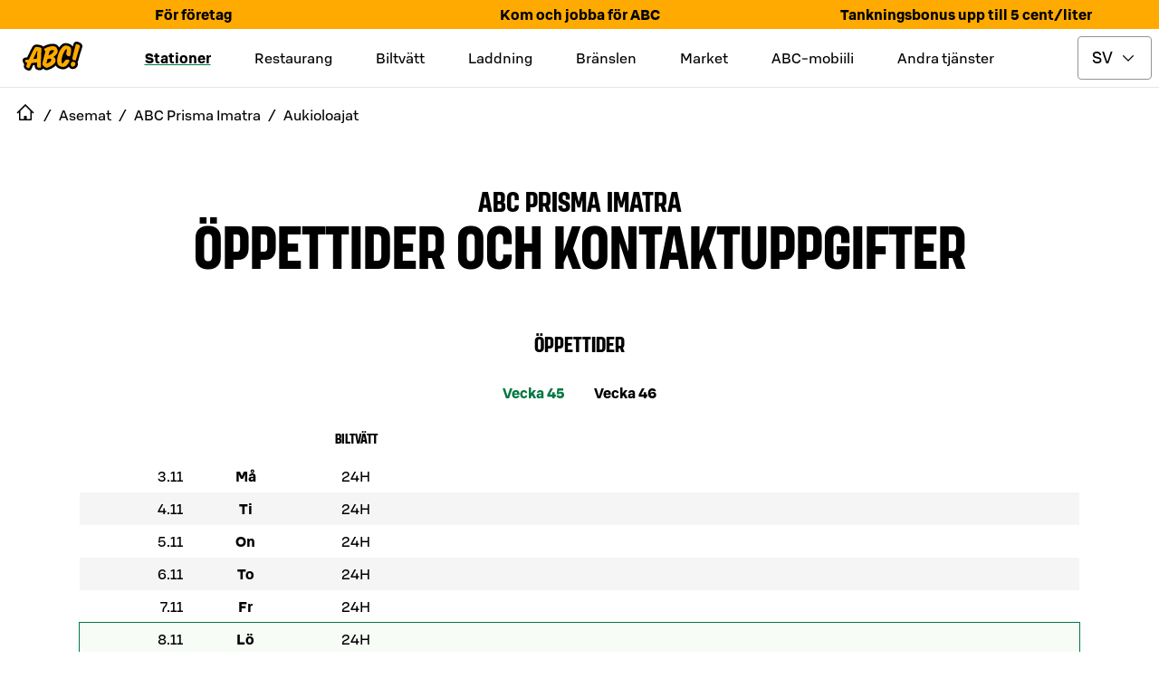

--- FILE ---
content_type: text/css; charset=utf-8
request_url: https://www.abcasemat.fi/_next/static/css/046bad9fa5389e19.css
body_size: 1191
content:
@font-face{font-family:S Bonus UX;font-weight:400;src:url(/_next/static/media/SBonusUX-Regular.03b64785.woff2) format("woff2"),url(/_next/static/media/SBonusUX-Regular.600d59f4.woff) format("woff")}@font-face{font-family:S Bonus UX;font-weight:500;src:url(/_next/static/media/SBonusUX-Medium.6f534137.woff2) format("woff2"),url(/_next/static/media/SBonusUX-Medium.68221b73.woff) format("woff")}@font-face{font-family:S Bonus UX;font-weight:700;src:url(/_next/static/media/SBonusUX-Bold.cada2e20.woff2) format("woff2"),url(/_next/static/media/SBonusUX-Bold.c7df7673.woff) format("woff")}@font-face{font-family:S Bonus Display;font-weight:600;src:url(/_next/static/media/SBonusDisplay-SemiBold.a247e7af.woff2) format("woff2"),url(/_next/static/media/SBonusDisplay-SemiBold.17d6756a.woff) format("woff")}@font-face{font-family:S Bonus Display;font-weight:700;src:url(/_next/static/media/SBonusDisplay-Bold.3569207e.woff2) format("woff2"),url(/_next/static/media/SBonusDisplay-Bold.1e419745.woff) format("woff")}:root{--sds-font-asset-primary-regular:SBonusUX-Regular;--sds-font-asset-primary-medium:SBonusUX-Medium;--sds-font-asset-primary-bold:SBonusUX-Bold;--sds-font-asset-display-semibold:SBonusDisplay-SemiBold;--sds-font-asset-display-bold:SBonusDisplay-Bold;--sds-font-family-primary:S Bonus UX;--sds-font-family-display:S Bonus Display;--sds-font-letterspacing-xsmall:-0.03em;--sds-font-letterspacing-small:-0.01em;--sds-font-letterspacing-default:0;--sds-font-letterspacing-medium:0.08em;--sds-font-letterspacing-large:0.1em;--sds-font-lineheight-body-large:1.5rem;--sds-font-lineheight-body-medium:1.5rem;--sds-font-lineheight-body-small:1.25rem;--sds-font-lineheight-body-xsmall:1rem;--sds-font-lineheight-heading-xxxlarge:4.75rem;--sds-font-lineheight-heading-xxlarge:3.75rem;--sds-font-lineheight-heading-xlarge:3rem;--sds-font-lineheight-heading-large:2.5rem;--sds-font-lineheight-heading-medium:2rem;--sds-font-lineheight-heading-small:1.75rem;--sds-font-lineheight-heading-xsmall:1.5rem;--sds-font-lineheight-heading-xxsmall:1.25rem;--sds-font-lineheight-heading-xxxsmall:1.25rem;--sds-font-lineheight-display-xxxlarge:10.25rem;--sds-font-lineheight-display-xxlarge:8.25rem;--sds-font-lineheight-display-xlarge:6.75rem;--sds-font-lineheight-display-large:5.25rem;--sds-font-lineheight-display-medium:4.25rem;--sds-font-lineheight-display-small:3.5rem;--sds-font-lineheight-display-xsmall:2.75rem;--sds-font-lineheight-display-xxsmall:2.25rem;--sds-font-size-body-large:1.125rem;--sds-font-size-body-medium:1rem;--sds-font-size-body-small:0.875rem;--sds-font-size-body-xsmall:0.6875rem;--sds-font-size-heading-xxxlarge:4.1875rem;--sds-font-size-heading-xxlarge:3.3125rem;--sds-font-size-heading-xlarge:2.6875rem;--sds-font-size-heading-large:2.125rem;--sds-font-size-heading-medium:1.6875rem;--sds-font-size-heading-small:1.375rem;--sds-font-size-heading-xsmall:1.125rem;--sds-font-size-heading-xxsmall:1rem;--sds-font-size-heading-xxxsmall:0.875rem;--sds-font-size-display-xxxlarge:10.1875rem;--sds-font-size-display-xxlarge:8.125rem;--sds-font-size-display-xlarge:6.5rem;--sds-font-size-display-large:5.1875rem;--sds-font-size-display-medium:4.1875rem;--sds-font-size-display-small:3.3125rem;--sds-font-size-display-xsmall:2.6875rem;--sds-font-size-display-xxsmall:2.125rem;--sds-font-texttransform-caption:uppercase;--sds-font-texttransform-default:none;--sds-font-texttransform-uppercase:uppercase;--sds-font-weight-regular:400;--sds-font-weight-medium:500;--sds-font-weight-semibold:600;--sds-font-weight-bold:700}html{box-sizing:border-box;font-family:-apple-system,BlinkMacSystemFont,Segoe UI,Roboto,Oxygen,Ubuntu,Cantarell,Fira Sans,Droid Sans,Helvetica Neue,sans-serif}*,:after,:before{box-sizing:inherit}body,h1,h2,h3,h4,h5,h6,ol,p,ul{margin:0;padding:0;font-weight:400}h1,h2,h3,h4,h5,h6{font-weight:700}ol,ul{list-style:none}img{max-width:100%;height:auto}a{color:inherit;text-decoration:none}:root{--color-primary:#fa0;--color-charging:#007dff;--color-secondary:#00aa46;--color-secondary-dark:#00a444;--color-secondary-darker:#007841;--color-secondary-extra-light:#f5fff9;--color-black:#000;--color-grey:#f1f1f1;--color-white:#fff;--color-warning:#db0000}body{font-family:S Bonus UX,Helvetica Neue,Arial,sans-serif;font-style:normal}body.disable-scroll{overflow-y:hidden}h1{font-size:2rem;line-height:2rem}h1,h2,h3,h4{font-family:S Bonus Display,Helvetica Neue,Arial,sans-serif;text-transform:uppercase;overflow-wrap:anywhere}h2,h3,h4{font-weight:700}h2{font-size:1.75rem}h3{font-size:1.5rem}h4{font-size:1.25rem}strong{font-family:S Bonus UX,Helvetica Neue,Arial,sans-serif;font-weight:700}input:active,input:focus,textarea:active,textarea:focus{outline-color:var(--color-secondary-darker)}.always-visible{display:block!important}.leaflet-container a{color:#000}.leaflet-touch .leaflet-bar,.leaflet-touch .leaflet-control-layers{border:1px solid var(--color-secondary-darker);background-clip:padding-box}.leaflet-control-zoom-in{color:var(--color-secondary-darker)}.leaflet-bar a{background-color:#fff;border-bottom:1px solid var(--color-secondary-darker);width:26px;height:26px;line-height:26px;display:block;text-align:center;text-decoration:none;color:#000}.leaflet-touch .leaflet-bar a{width:48px;height:48px;line-height:48px}#custom-location-btn{display:flex;justify-content:center;align-items:center;position:absolute;width:48px;height:48px;z-index:10000;right:11px;bottom:140px;border:1px solid var(--color-secondary-darker);background-color:var(--color-white);border-radius:4px;cursor:pointer}#custom-location-btn:focus,#custom-location-btn:hover{background-color:#f4f4f4}

--- FILE ---
content_type: application/javascript; charset=utf-8
request_url: https://www.abcasemat.fi/_next/static/chunks/pages/asemat/%5Bslug%5D-312bab31d7fe571a.js
body_size: 2151
content:
(self.webpackChunk_N_E=self.webpackChunk_N_E||[]).push([[7307],{80260:function(t,n,e){(window.__NEXT_P=window.__NEXT_P||[]).push(["/asemat/[slug]",function(){return e(69187)}])},36133:function(t,n,e){"use strict";e.d(n,{j:function(){return r}});var i=e(67294),a=e(19521),o=e(22321);let r=(0,a.ZP)(t=>{let{"data-test-id":n,className:e,size:a,style:o,...r}=t;return i.createElement("span",{"data-test-id":n,className:e,style:o},"24"===a?i.cloneElement(i.createElement("svg",{fill:"none",xmlns:"http://www.w3.org/2000/svg",viewBox:"0 0 24 24"},i.createElement("path",{fillRule:"evenodd",d:"M13.75 2.75a.75.75 0 0 0-1.412-.353l-6 11.25A.75.75 0 0 0 7 14.75h3.25v6.5a.75.75 0 0 0 1.412.353l6-11.25A.75.75 0 0 0 17 9.25h-3.25v-6.5Zm2 8-4 7.5v-5h-3.5l4-7.5v5h3.5Z",fill:"currentColor"})),{width:24,height:24,...r}):null)}).withConfig({componentId:"sc-cddf3a59-0"})(["",""],o.z);r.defaultProps={size:"24"}},11933:function(t,n,e){"use strict";e.d(n,{m:function(){return g}});var i=e(85893),a=e(23963),o=e(30332),r=e(27521),s=e(41664),c=e.n(s),l=e(754),d=e(48466),u=e(44458),f=e(19521),h=e(72987);f.ZP.span.withConfig({componentId:"sc-582d175b-0"})(["",""],u.qc);let p=(0,f.ZP)(h.En).withConfig({componentId:"sc-582d175b-1"})(["margin:"," 0;"],d.W.gutterLarge),g=t=>{let{stationName:n,stationId:e}=t,{t:s}=(0,r.M)();return(0,i.jsx)(a.XA,{children:(0,i.jsx)(p,{children:(0,i.jsx)(c(),{href:"/asemat/".concat((0,o.s)(n,e),"/aukioloajat"),passHref:!0,"data-testid":"contacts-link",children:(0,i.jsx)(l.K,{children:s("opening_times_and_contact_information")})})})})}},3990:function(t,n,e){"use strict";e.d(n,{w:function(){return r}});var i=e(85893),a=e(89416),o=e(36703);let r=t=>{var n,e;return(0,i.jsx)(a.J,{children:(0,i.jsx)(o.Z,{stationName:null===(n=t.props.location)||void 0===n?void 0:n.locationData.name,location:null===(e=t.props.location)||void 0===e?void 0:e.locationData,children:t})})}},96440:function(t,n,e){"use strict";e.d(n,{X:function(){return a}});var i=e(44458);let a=e(19521).ZP.span.withConfig({componentId:"sc-a02b3505-0"})(["",""],i.en)},54239:function(t,n,e){"use strict";e.d(n,{G:function(){return l},s:function(){return d}});var i=e(85893),a=e(57987),o=e(27521),r=e(96440),s=e(71607),c=e(55175);let l=t=>{let{val:n}=t;return(0,i.jsx)(r.X,{children:n})},d=t=>{let{openingTimes:n,onlyShowTime:e,businessStatus:l}=t,d=(0,a.xS)(n),{t:u}=(0,o.M)();if(d&&d.length>0){let t=d.pop(),n=(0,c.hP)(l)||t===a.Ul;return d.length>1?(0,i.jsx)("div",{children:d.map((t,n)=>(0,i.jsx)("div",{children:e?t:"".concat(u("open_today")," ").concat(t)},n))}):(0,i.jsxs)(r.X,{children:[n?u("closed"):e?t:"".concat(u("open_today")," ").concat((0,s.fh)(t||""))," "]})}return null}},69187:function(t,n,e){"use strict";e.r(n),e.d(n,{__N_SSG:function(){return k},default:function(){return D}});var i=e(85893),a=e(3990),o=e(19521),r=e(44458),s=e(48466);let c=o.ZP.div.withConfig({componentId:"sc-c814d627-0"})(["display:flex;flex-direction:row;flex-wrap:wrap;width:100%;justify-content:center;gap:",";"],s.W.gutter),l=o.ZP.div.withConfig({componentId:"sc-c814d627-1"})(["width:","px;height:","px;"],48,48);var d=e(41664),u=e.n(d),f=e(11163),h=e(25675),p=e.n(h),g=e(55175),m=e(91830);let v=o.ZP.div.withConfig({componentId:"sc-f5b9aaff-0"})(["text-align:center;width:100%;"]);o.ZP.div.withConfig({componentId:"sc-f5b9aaff-1"})(["font-family:S Bonus Display,",";font-style:normal;font-weight:bold;text-transform:uppercase;margin-top:",";font-size:",";line-height:",";"],r.Pg,s.W.gutterLarge,m.N.huge,m.N.huge);let x=o.ZP.div.withConfig({componentId:"sc-f5b9aaff-2"})(["",";margin-top:",";"],r.en,s.W.gutterMid),w=(0,o.ZP)(t=>{let{className:n,services:e}=t,a=(0,f.useRouter)();return(0,i.jsx)(c,{className:n,children:e.filter(t=>t in g.HL).map(t=>(0,i.jsx)(u(),{href:{pathname:a.pathname+"/tankkaus",query:{slug:a.query.slug}},passHref:!0,"aria-label":"navigate-to-fuel-page",children:(0,i.jsx)(l,{"data-testid":"service-icon-image",children:(0,i.jsx)(p(),{src:g.HL[t],width:48,height:48,alt:t})})},t))})}).withConfig({componentId:"sc-f5b9aaff-3"})(["margin-top:",";"],s.W.gutter),j=(0,o.ZP)(r.tf).withConfig({componentId:"sc-f5b9aaff-4"})(["margin:"," 0;"],s.W.gutter);var C=e(95094),b=e(54239),_=e(11933),I=t=>{let{name:n,clientId:e,openingTimes:a,businessStatus:o,services:r}=t;return(0,i.jsx)(C.l,{children:(0,i.jsxs)(v,{children:[(0,i.jsx)(j,{"data-testid":"station-name",children:n}),(0,i.jsx)(x,{children:(0,i.jsx)(b.s,{openingTimes:a,businessStatus:o})}),(0,i.jsx)(_.m,{stationName:n,stationId:e}),(0,i.jsx)(w,{services:r})]})})},P=e(72066),Z=e(8592),y=e(59811),E=e(26033);let N=t=>{let{location:n}=t,e=(0,P.b)(),a=n.locationData.services.map(t=>t.serviceType.code);return(0,i.jsx)(E.u,{componentContext:y.sM.Station,...t,children:(0,i.jsx)(I,{name:(0,Z.kI)(n.locationData.name,e),clientId:n.clientId,openingTimes:n.locationData.openingTimes,businessStatus:n.locationData.businessStatus,services:a})})};N.getLayout=a.w;var k=!0,D=N},26033:function(t,n,e){"use strict";e.d(n,{u:function(){return g}});var i=e(85893),a=e(34409),o=e(81837),r=e(27521),s=e(72066),c=e(99629),l=e(8592),d=e(72987),u=e(48466),f=e(44458),h=e(19521);h.ZP.div.withConfig({componentId:"sc-89a8b9af-0"})(["position:relative;width:100%;height:311px;"]),h.ZP.span.withConfig({componentId:"sc-89a8b9af-1"})(["",""],f.qc),(0,h.ZP)(d.En).withConfig({componentId:"sc-89a8b9af-2"})(["margin:"," 0;"],u.W.gutterExtraLarge);let p=h.ZP.div.withConfig({componentId:"sc-89a8b9af-3"})(["& + &{margin-top:",";}&:empty{margin-top:0;}"],u.W.gutterExtraLarge),g=t=>{var n;let{page:e,location:d,articles:u,news:f,benefits:h,ads:g,notifications:m,componentContext:v,children:x,overrideLocationName:w,mobileAd:j}=t,{components:C}=null===(n=e.content)||void 0===n?void 0:n.fields,{t:b}=(0,r.M)(),_=(0,s.b)();(0,c.z)(m);let I=e.content;return(0,i.jsxs)(i.Fragment,{children:[(0,i.jsx)(o.R,{titleOverride:b("station_subpage_title",{capability:e.title,station:w||(0,l.kI)(d.locationData.name,_)})}),x,null==C?void 0:C.map(t=>{var n;return(0,i.jsx)(p,{children:(0,i.jsx)(a.g,{component:t,articles:u,news:f,componentContext:v,auxiliaryData:{stationData:d,ads:g,benefits:h,mobileAd:j,productCardConfig:null===(n=I.fields.productCardConfig)||void 0===n?void 0:n.fields}})},t.sys.id)})]})}}},function(t){t.O(0,[842,2805,670,7110,2888,9774,179],function(){return t(t.s=80260)}),_N_E=t.O()}]);

--- FILE ---
content_type: application/javascript; charset=utf-8
request_url: https://www.abcasemat.fi/_next/static/chunks/pages/asemat-70d69adb82b61d3b.js
body_size: 8410
content:
(self.webpackChunk_N_E=self.webpackChunk_N_E||[]).push([[6498],{90345:function(e,t,n){(window.__NEXT_P=window.__NEXT_P||[]).push(["/asemat",function(){return n(77118)}])},30477:function(e,t,n){"use strict";n.d(t,{AA:function(){return s},Y8:function(){return a},xy:function(){return l}});var i=n(91830),o=n(48466),r=n(44458),d=n(19521);let l=d.ZP.div.withConfig({componentId:"sc-1ccec077-0"})(["display:flex;width:48px;height:48px;border-radius:",";align-items:center;justify-content:center;"],o.W.borderRadius),a=d.ZP.figure.withConfig({componentId:"sc-1ccec077-1"})(["color:",";margin:0;display:flex;flex-direction:column;align-items:center;"],e=>{let{color:t}=e;return t}),s=d.ZP.figcaption.withConfig({componentId:"sc-1ccec077-2"})([""," font-size:0.9rem;line-height:",";text-align:center;"],r.c8,i.N.mid)},81837:function(e,t,n){"use strict";n.d(t,{R:function(){return s}});var i=n(85893),o=n(9008),r=n.n(o),d=n(72066),l=n(27521);let a=["sv-SE","en-GB","fi-FI"],s=e=>{let{seo:t,page:n,titleOverride:o}=e,s=(0,d.b)(),{t:c}=(0,l.M)(),u=(null==t?void 0:t.title)&&t.title[s]?t.title[s]:null==n?void 0:n.title,h=a.some(e=>u&&u.toLowerCase().includes(c("meta_title_stations_label",{lng:e}).toLowerCase()))?void 0:c("meta_title_stations_label"),f=o||[u,h].filter(e=>e).join(" | "),p=(null==t?void 0:t.keywords)&&t.keywords[s]&&t.keywords[s].length>0&&t.keywords[s],m=(null==t?void 0:t.description)&&t.description[s],g=[(null==t?void 0:t.no_index)===!0?"noindex":"index",(null==t?void 0:t.no_follow)===!0?"nofollow":"follow"].filter(e=>void 0!==e);return(0,i.jsxs)(r(),{children:[f&&(0,i.jsx)("title",{children:f}),g.length>0&&(0,i.jsx)("meta",{name:"robots",content:g.join(", ")}),m&&(0,i.jsx)("meta",{name:"description",content:m},"description"),p&&(0,i.jsx)("meta",{name:"keywords",content:p.join(",")}),(0,i.jsx)("meta",{charSet:"utf-8"})]})}},47551:function(e,t,n){"use strict";n.d(t,{E:function(){return f}});var i=n(85893),o=n(67294),r=n(39355),d=n(89189),l=n(44458),a=n(71607),s=n(19521);let c=(0,s.ZP)(r.oi).withConfig({componentId:"sc-55c464ef-0"})(["padding:11px 14px 11px 40px;background-color:",";background:url(/images/search.svg) no-repeat 12px;background-color:",";width:100%;"," @media only screen and (min-width:","){","}"],d.Z.LIGHT_GREY,d.Z.LIGHT_GREY,l._o,a.u3.TABLET,l.c8),u=s.ZP.div.withConfig({componentId:"sc-55c464ef-1"})(["cursor:pointer;position:absolute;display:flex;right:calc(5%);top:calc(50% - 12px);align-items:center;visibility:",";> span{color:",";}"],e=>{let{visible:t}=e;return t?"visible":"hidden"},d.Z.PRIMARY);var h=n(81385);let f=e=>{let{testId:t,placeholder:n,value:r,type:d="text",onKeyDown:l,onKeyUp:a,onChange:s,onClear:f}=e,[p,m]=(0,o.useState)("");return(0,i.jsxs)("div",{style:{width:"100%",display:"flex",position:"relative"},children:[(0,i.jsx)(c,{"data-testid":t,type:d,placeholder:n,rounding:"small",value:r||p,onChange:s||(e=>{m(e.currentTarget.value)}),onKeyDown:l,onKeyUp:a}),(0,i.jsx)(u,{visible:r&&r.toString().length>0||p.length>0,onClick:f||(()=>{m("")}),"data-testid":"clear-search-button",children:(0,i.jsx)(h.d,{})})]})}},44981:function(e,t,n){"use strict";var i=n(85893),o=n(39355),r=n(89189),d=n(19521);let l=(0,d.ZP)(o.zx).withConfig({componentId:"sc-44d74b5f-0"})(["background-color:",";color:",";border:1px solid ",";cursor:pointer;",""],r.Z.GREY,r.Z.BLACK,r.Z.GREY,e=>{let{active:t}=e;return t&&(0,d.iv)(["background-color:",";color:",";border:1px solid ",";"],r.Z.PRIMARY,r.Z.WHITE,r.Z.PRIMARY)});t.Z=e=>{let{children:t,...n}=e;return(0,i.jsx)(l,{...n,rounding:"pill",children:t})}},22946:function(e,t,n){"use strict";n.d(t,{w:function(){return H}});var i=n(85893),o=n(89189),r=n(48466),d=n(44458),l=n(19521);let a=l.ZP.div.withConfig({componentId:"sc-eb78a18d-0"})(["",""],d.c8),s=l.ZP.h4.withConfig({componentId:"sc-eb78a18d-1"})([""]),c=l.ZP.a.withConfig({componentId:"sc-eb78a18d-2"})(["&:hover,&:focus{text-decoration:underline;}"]),u=l.ZP.div.withConfig({componentId:"sc-eb78a18d-3"})(["display:flex;flex-direction:column;height:11.25rem;gap:",";justify-content:space-evenly;background-color:",";padding:",";"],r.W.gutterMini,o.Z.WHITE,r.W.gutterLarge),h=l.ZP.div.withConfig({componentId:"sc-eb78a18d-4"})(["display:flex;justify-content:space-between;"]),f=l.ZP.div.withConfig({componentId:"sc-eb78a18d-5"})(["display:flex;flex-direction:column;"]),p=(0,l.ZP)(f).withConfig({componentId:"sc-eb78a18d-6"})(["margin-right:",";"],r.W.gutter),m=l.ZP.div.withConfig({componentId:"sc-eb78a18d-7"})(["width:48px;height:48px;position:relative;background-color:",";border-radius:",";display:flex;justify-content:center;align-items:center;cursor:pointer;"],o.Z.PRIMARY,r.W.borderRadius),g=l.ZP.span.withConfig({componentId:"sc-eb78a18d-8"})([""," font-size:0.6rem;line-height:1rem;text-align:center;"],d.c8);var x=n(8592),v=n(72066),w=n(71607),y=n(59609),b=n(30332),j=n(67294),Z=n(23963),I=n(27521),C=n(57987);let P=l.ZP.div.withConfig({componentId:"sc-fcc82ae5-0"})(["width:56px;height:72px;cursor:pointer;&:hover,&:focus{border-radius:",";background-color:",";}"],r.W.borderRadiusLarge,o.Z.LIGHT_GREY);var E=n(55175),T=n(30477),k=n(41664),_=n.n(k);let D=e=>{let{capabilities:t,baseUrl:n}=e,{t:o}=(0,I.M)();return(0,i.jsx)(Z.Ej,{children:t.sort((e,t)=>(0,E.Jx)(e.capability,t.capability)).map(e=>{let t=(0,E.hP)(e.businessStatus),r=(0,C.xS)(e.openingTimes),d=(0,w.fh)((0,C.t9)(r,o)),l=E.lC[e.capability];return(0,i.jsx)(P,{children:(0,i.jsx)(_(),{href:n+(0,E.JR)(e.capability),children:(0,i.jsxs)(T.Y8,{color:(0,E.Yt)((0,C.Dt)(r),t),children:[(0,i.jsx)(T.xy,{"data-testid":"capability-".concat(e.capability),children:l&&(0,i.jsx)(l,{})}),(0,i.jsx)(T.AA,{children:t?o("closed"):d})]})})},e.capability)})})};var S=n(99570);let R=(e,t)=>e?(0,w.Sv)(parseFloat(t.location.coordinates.lat),parseFloat(t.location.coordinates.lon),e.lat,e.lng)+" km":"Reitti",H=e=>{let{station:t,capabilities:n,clientId:r,pos:d}=e,l=(0,v.b)(),Z=(0,j.useMemo)(()=>(0,x.kI)(t.name,l),[t.name,l]),I=(0,j.useMemo)(()=>"".concat("fi-FI"==l?"/":"/".concat(l,"/"),"asemat/").concat((0,b.s)(t.name.default,r)),[t.name.default,r,l]),C=(0,j.useCallback)(e=>{e.stopPropagation(),window.open((0,y.L)(t.location.coordinates),"_blank")},[t.location.coordinates]);return(0,i.jsxs)(u,{"data-testid":"station-card","data-link-href":I,children:[(0,i.jsxs)(h,{children:[(0,i.jsx)(p,{children:(0,i.jsx)(_(),{href:I,passHref:!0,legacyBehavior:!0,children:(0,i.jsxs)(c,{children:[(0,i.jsx)(s,{children:Z}),t.location.address&&(0,i.jsx)(a,{children:(0,w.Tg)(t.location.address,l)})]})})}),(0,i.jsx)(f,{children:t.location.coordinates&&(0,i.jsxs)(i.Fragment,{children:[(0,i.jsx)(m,{onClick:C,children:(0,i.jsx)(S.u,{color:o.Z.WHITE})}),(0,i.jsx)(g,{children:R(d,t)})]})})]}),(0,i.jsx)(D,{capabilities:n,baseUrl:I})]})}},77118:function(e,t,n){"use strict";n.r(t),n.d(t,{__N_SSG:function(){return eH},default:function(){return eM}});var i=n(85893),o=n(81837),r=n(27521),d=n(67294),l=n(754),a=n(71607),s=n(19521);let c=s.ZP.div.withConfig({componentId:"sc-a13675a0-0"})(["display:flex;flex-direction:column;height:100vh;overflow:auto;@media only screen and (min-width:","){height:calc(100vh - 97px);flex-direction:row;}"],a.u3.DESKTOP),u=s.ZP.div.withConfig({componentId:"sc-a13675a0-1"})(["display:flex;flex-shrink:0;flex-direction:column;align-items:center;margin:0 8px;"]),h=s.ZP.div.withConfig({componentId:"sc-a13675a0-2"})(["display:flex;flex-direction:column;width:100%;@media only screen and (min-width:","){width:400px;}"],a.u3.DESKTOP);s.ZP.div.withConfig({componentId:"sc-a13675a0-3"})(["display:none;@media only screen and (min-width:","){display:flex;flex-direction:column;}"],a.u3.DESKTOP);let f="200px",p=s.ZP.div.withConfig({componentId:"sc-a13675a0-4"})(["position:fixed;bottom:0px;background-color:transparent;height:60px;left:calc(50% - "," / 2);display:flex;flex-direction:column;justify-content:center;align-items:center;z-index:20000;@media only screen and (min-width:","){display:none;}"],f,a.u3.DESKTOP),m=(0,s.ZP)(l.K).withConfig({componentId:"sc-a13675a0-5"})(["width:",";"],f),g=s.ZP.div.withConfig({componentId:"sc-b8c6852f-0"})(["display:none;@media only screen and (min-width:","){display:flex;flex-direction:column;}"],a.u3.DESKTOP);var x=n(88764);let v=()=>(0,i.jsx)(g,{children:(0,i.jsx)(x.Z,{})}),w=()=>(0,i.jsx)(v,{});var y=n(4298),b=n.n(y);let j=s.ZP.main.withConfig({componentId:"sc-7adbb896-0"})(["left:0;right:0;width:100%;@media only screen and (min-width:","){height:650px;}"],a.u3.DESKTOP);var Z=n(9008),I=n.n(Z),C=n(75606);let P=e=>{let{children:t}=e;return(0,i.jsxs)(i.Fragment,{children:[(0,i.jsx)(I(),{children:(0,i.jsx)("link",{rel:"stylesheet",href:"https://unpkg.com/leaflet@1.8.0/dist/leaflet.css",integrity:"sha512-hoalWLoI8r4UszCkZ5kL8vayOGVae1oxXe/2A4AO6J9+580uKHDO3JdHb7NzwwzK5xr/Fs0W40kiNHxM9vyTtQ==",crossOrigin:""})}),(0,i.jsx)(C.Z,{}),(0,i.jsx)(w,{}),(0,i.jsx)(j,{children:t}),(0,i.jsx)(b(),{src:"https://unpkg.com/leaflet@1.8.0/dist/leaflet.js",integrity:"sha512-BB3hKbKWOc9Ez/TAwyWxNXeoV9c1v6FIeYiBieIWkpLjauysF18NzgR1MBNBXf8/KABdlkX68nAhlwcDFLGPCQ==",crossOrigin:""})]})};var E=n(5152),T=n.n(E),k=n(22946),_=n(89189),D=n(48466);let S=s.ZP.div.withConfig({componentId:"sc-92ec19d6-0"})(["width:100%;display:",";background-color:",";margin-bottom:70px;@media only screen and (min-width:","){max-width:400px;margin-bottom:0;}"],e=>{let{visible:t}=e;return t?"block":"none"},_.Z.LIGHT_GREY,a.u3.DESKTOP),R=s.ZP.div.withConfig({componentId:"sc-92ec19d6-1"})(["display:flex;justify-content:center;align-items:center;padding:",";"],D.W.gutterLarge),H=s.ZP.li.withConfig({componentId:"sc-92ec19d6-2"})(["border-top:"," solid ",";"],D.W.borderRadius,_.Z.LIGHT_GREY);var M=n(89734),L=n.n(M),Y=n(72066),O=n(8592),A=n(52848);let W=d.memo(function(e){let{stations:t,visible:n,pos:o}=e,{t:l}=(0,r.M)(),s=(0,d.useRef)(null),c=(0,Y.b)(),[u,h]=(0,d.useState)(180),[f,p]=(0,d.useState)(700),m=(0,d.useCallback)(()=>{setTimeout(()=>{window&&s.current&&p(window.innerHeight-s.current.offsetTop)},0)},[]);(0,d.useEffect)(()=>{let e=window.matchMedia("(min-width: ".concat(a.u3.DESKTOP,")"));return m(),(0,a.uj)(e,m)},[m]),(0,d.useEffect)(()=>{let e=()=>p(s.current?window.innerHeight-s.current.offsetTop:window.innerHeight);return window.addEventListener("resize",e),()=>{window.removeEventListener("resize",e)}},[]);let g=(0,d.useMemo)(()=>L()(t,e=>{var t,n,i,r,d,l;return o?parseInt((0,a.Sv)(parseFloat(null===(i=e.locationData)||void 0===i?void 0:null===(n=i.location)||void 0===n?void 0:null===(t=n.coordinates)||void 0===t?void 0:t.lat),parseFloat(null===(l=e.locationData)||void 0===l?void 0:null===(d=l.location)||void 0===d?void 0:null===(r=d.coordinates)||void 0===r?void 0:r.lon),o.lat,o.lng)):(0,O.kI)(e.locationData.name,c)}),[c,o,t]);return(0,d.useEffect)(()=>{if("undefined"!=typeof document){let e=document.querySelector(":root");e&&h(parseFloat(window.getComputedStyle(e).getPropertyValue("font-size"))/16*180)}},[]),(0,i.jsxs)(S,{visible:n,ref:s,"data-testid":"stations-card-list",children:[g.length>0&&(0,i.jsx)(A.t7,{useIsScrolling:!1,overscanCount:4,itemData:g,itemKey:(e,t)=>t[e].clientId,innerElementType:"ul",itemCount:g.length,itemSize:u,height:f,width:"100%",children:e=>{let{data:t,index:n,style:r}=e,d=t[n];return(0,i.jsx)(H,{style:r,children:(0,i.jsx)(k.w,{station:d.locationData,capabilities:d.mainCapabilities,clientId:d.clientId,pos:o},d.clientId)})}}),0===g.length&&(0,i.jsx)(R,{children:(0,i.jsx)("p",{children:l("station_search_no_result")})})]})});var K=n(88610),G=n(25675),z=n.n(G);let F=s.ZP.div.withConfig({componentId:"sc-28ddec86-0"})(["display:flex;margin-top:",";justify-content:space-between;align-items:center;width:100%;gap:",";"],D.W.gutter,D.W.gutter),N=s.ZP.div.withConfig({componentId:"sc-28ddec86-1"})(["display:flex;@media only screen and (min-width:","){display:none;}"],a.u3.DESKTOP),B=s.ZP.div.withConfig({componentId:"sc-28ddec86-2"})(["display:flex;@media only screen and (min-width:","){display:none;}"],a.u3.DESKTOP);var U=n(14662),X=n(39355);let J="14px",Q=s.ZP.div.withConfig({componentId:"sc-ea96b93e-0"})(["display:flex;position:relative;@media only screen and (min-width:","){flex:1;margin:0 ",";}"],a.u3.DESKTOP,D.W.gutterLarge);(0,s.ZP)(X.oi).withConfig({componentId:"sc-ea96b93e-1"})(["padding:14px 14px 14px 40px;background-color:",";border:1px solid ",";border-radius:",";@media only screen and (min-width:","){width:100%;}"],_.Z.LIGHT_GREY,_.Z.LIGHT_GREY,D.W.borderRadius,a.u3.DESKTOP),s.ZP.div.withConfig({componentId:"sc-ea96b93e-2"})(["position:absolute;margin:"," 0 0 12px;"],J),s.ZP.div.withConfig({componentId:"sc-ea96b93e-3"})(["position:absolute;right:14px;top:",";cursor:pointer;"],J);var V=n(47551);let q=()=>{let{t:e}=(0,r.M)(),{searchTerm:t,setSearchTerm:n}=(0,d.useContext)(K.Z),o=(0,d.useRef)(),[l,a]=(0,d.useState)(""),s=(0,d.useCallback)(e=>{a(e.currentTarget.value)},[]);(0,d.useEffect)(()=>{a(t)},[t]);let c=()=>{n(l),o.current=void 0};return(0,i.jsx)(Q,{children:(0,i.jsx)(V.E,{testId:"station-search",onKeyDown:()=>{o.current&&clearTimeout(o.current)},onKeyUp:()=>{o.current&&clearTimeout(o.current),0===l.length?n(""):o.current=setTimeout(c,500)},placeholder:e("search_stations_field_placeholder"),onChange:s,onClear:()=>{o.current||(a(""),n(""))},value:l})})};var $=n(41664),ee=n.n($),et=n(82764);let en=d.memo(function(){let{t:e}=(0,r.M)();return(0,i.jsxs)(F,{children:[(0,i.jsx)(ee(),{passHref:!0,href:"/","aria-label":"to home page",children:(0,i.jsx)(N,{children:(0,i.jsx)(z(),{src:U.Z,alt:"ABC Logo",width:U.Z.width,height:U.Z.height})})}),(0,i.jsx)(q,{}),(0,i.jsx)(B,{children:(0,i.jsx)(et.Z,{title:e("menu")})})]})});var ei=n(89633),eo=n(44458),er=n(30477);let ed=s.ZP.div.withConfig({componentId:"sc-77f71539-0"})(["display:flex;flex-direction:column;align-items:center;"]),el=(0,s.iv)(["display:flex;width:48px;height:48px;border-radius:",";align-items:center;justify-content:center;"],D.W.borderRadius),ea=s.ZP.button.withConfig({componentId:"sc-77f71539-1"})([""," background-color:",";border:",";cursor:pointer;"],el,e=>{let{active:t}=e;return t?_.Z.PRIMARY_SUBTLE:_.Z.LIGHT_GREY},e=>{let{active:t}=e;return t?"1px solid ".concat(_.Z.PRIMARY):"1px solid ".concat(_.Z.WHITE)}),es=(0,s.ZP)(er.AA).withConfig({componentId:"sc-77f71539-2"})(["",""],eo.Wc),ec=s.ZP.div.withConfig({componentId:"sc-77f71539-3"})(["position:relative;"]),eu=s.ZP.div.withConfig({componentId:"sc-77f71539-4"})(["position:absolute;width:",";height:",";background-color:",";top:-2px;left:",";border-radius:",";z-index:1;display:flex;justify-content:center;align-items:center;"],D.W.gutterLarge,D.W.gutterLarge,_.Z.PRIMARY,D.W.gutterMid,D.W.borderRadiusLarge),eh=s.ZP.span.withConfig({componentId:"sc-77f71539-5"})(["",";font-size:0.6rem;line-height:15px;color:",";"],eo.c8,_.Z.WHITE),ef=e=>{let{category:t,Icon:n,clickHandler:o,miscFiltersOpen:d,activeMiscFilters:l,active:a,testId:s}=e,{t:c}=(0,r.M)(),u=t===ei.g0.MISC&&l&&(null==l?void 0:l.length)>0;return(0,i.jsx)(ed,{"data-testid":s,children:(0,i.jsxs)(er.Y8,{color:a?_.Z.PRIMARY:_.Z.BLACK,children:[!d&&u&&(0,i.jsx)(ec,{children:(0,i.jsx)(eu,{children:(0,i.jsx)(eh,{children:null==l?void 0:l.length})})}),(0,i.jsx)(ea,{"aria-labelledby":"caption-".concat(t),active:a,"data-filter-active":!!a,onClick:()=>{o&&o(t,!a)},children:n&&(0,i.jsx)(n,{...a?{color:_.Z.PRIMARY}:{color:_.Z.BLACK}})}),(0,i.jsx)(es,{id:"caption-".concat(t),children:c("main_filter_"+t)})]})})};var ep=n(44981);let em=s.ZP.div.withConfig({componentId:"sc-7d8fd93-0"})(["display:flex;flex-direction:column;padding:"," 0;position:absolute;height:100vh;width:100%;z-index:1;background-color:white;top:95px;overflow:auto;z-index:30000;@media only screen and (min-width:","){top:97px;height:calc(100vh - 97px);width:400px;}"],D.W.gutterLarge,a.u3.DESKTOP),eg=s.ZP.div.withConfig({componentId:"sc-7d8fd93-1"})(["margin:48px 24px;"]),ex=s.ZP.h4.withConfig({componentId:"sc-7d8fd93-2"})(["font-size:",";line-height:",";"],D.W.gutterLarge,D.W.gutterLarge),ev=s.ZP.div.withConfig({componentId:"sc-7d8fd93-3"})(["visibility:",";"," color:",";cursor:pointer;"],e=>{let{visible:t}=e;return t?"visible":"hidden"},eo.c8,_.Z.PRIMARY),ew=s.ZP.div.withConfig({componentId:"sc-7d8fd93-4"})(["flex-direction:row;display:flex;justify-content:space-around;"]),ey=s.ZP.div.withConfig({componentId:"sc-7d8fd93-5"})(["display:flex;flex-wrap:wrap;margin-bottom:32px;"]),eb=s.ZP.h4.withConfig({componentId:"sc-7d8fd93-6"})(["margin-bottom:32px;"]),ej=s.ZP.div.withConfig({componentId:"sc-7d8fd93-7"})(["margin:",";cursor:pointer;"],D.W.gutterMini),eZ=s.ZP.div.withConfig({componentId:"sc-7d8fd93-8"})(["position:fixed;bottom:0px;background-color:white;width:100%;height:60px;left:0;display:flex;flex-direction:column;justify-content:center;align-items:center;border-top:1px solid ",";@media only screen and (min-width:","){width:400px;}"],_.Z.LIGHT_GREY,a.u3.DESKTOP),eI=(0,s.ZP)(l.K).withConfig({componentId:"sc-7d8fd93-9"})(["width:350px;"]),eC=e=>{let{setMiscFiltersOpen:t,filters:n,clickHandler:o,stations:l,activeMiscFilters:a}=e,{t:s}=(0,r.M)(),{activeFilters:c,setActiveFilters:u}=(0,d.useContext)(K.Z),h=(0,d.useCallback)(()=>t(!1),[t]);return(0,i.jsxs)(em,{"data-testid":"misc-filters-container",children:[(0,i.jsxs)(ew,{children:[(0,i.jsx)(ev,{visible:!0,onClick:h,"data-testid":"misc-filters-back-button",children:s("back_text")}),(0,i.jsx)(ex,{children:s("main_filter_misc")}),(0,i.jsx)(ev,{"data-testid":"clear-misc-filters",visible:a.length>0,onClick:()=>c.length>0?u(c.filter(e=>!a.includes(e))):null,children:s("clear_text")})]}),(0,i.jsxs)(eg,{children:[n.map(e=>(0,i.jsxs)(d.Fragment,{children:[(0,i.jsx)(eb,{children:s("misc_service_header_"+e.category)},e.category),(0,i.jsx)(ey,{children:e.capabilities.map(e=>(0,i.jsx)(ej,{"data-testid":"misc-filter-button",onClick:()=>o(e,!c.includes(e)),children:(0,i.jsx)(ep.Z,{active:c.includes(e),children:"".concat(s("misc_service_"+e))})},e))})]},e.category)),(0,i.jsx)(eZ,{children:(0,i.jsx)(eI,{"data-testid":"show-stations-button",onClick:h,children:s("station_search_result_count",{count:l.length})})})]})]})},eP=s.ZP.div.withConfig({componentId:"sc-46e51f1d-0"})(["display:flex;justify-content:space-evenly;margin-top:",";margin-bottom:",";width:100%;","{width:calc(100% / 7);@media only screen and (min-width:","){width:48px;}}@media only screen and (min-width:","){width:60%;}@media only screen and (min-width:","){width:400px;}"],D.W.gutter,D.W.gutterLarge,ed,a.u3.DESKTOP,a.u3.TABLET,a.u3.DESKTOP);var eE=n(55175);let eT=e=>{let{filters:t,showMiscFilters:n,setShowMiscFilters:o,stations:r}=e,{setActiveFilters:l,activeFilters:a}=(0,d.useContext)(K.Z),s=t.map(e=>e.capabilities).flat(),c=a.filter(e=>s.includes(e)),u=(e,t)=>{e!==ei.g0.MISC?l(t?[...a,e]:a.filter(t=>t!==e)):o(!n)};return(0,i.jsxs)(eP,{children:[n&&(0,i.jsx)(eC,{setMiscFiltersOpen:o,filters:t,clickHandler:u,stations:r,activeMiscFilters:c}),ei.d6.map(e=>(0,i.jsx)(ef,{testId:"filter-".concat(e),category:e,Icon:(0,eE.HN)(e),clickHandler:u,miscFiltersOpen:n,activeMiscFilters:c,active:e===ei.g0.MISC?c&&(null==c?void 0:c.length)>0:a.includes(e)},e))]})};var ek=n(11163),e_=n(99629),eD=n(89416);let eS=T()(()=>Promise.all([n.e(9269),n.e(6901)]).then(n.bind(n,6901)).then(e=>e.LeafletMap),{loadableGenerated:{webpack:()=>[6901]},ssr:!1}),eR=e=>{let{filters:t,stations:n,notifications:l}=e,s=(0,Y.b)(),f=(0,ek.useRouter)(),{t:g}=(0,r.M)(),[x,v]=(0,d.useState)(!1),[w,y]=(0,d.useState)(!1),[b,j]=(0,d.useState)(null),{searchTerm:Z,activeFilters:I,setActiveFilters:C,setSearchTerm:P}=(0,d.useContext)(K.Z),[E,T]=(0,d.useState)([]),[k,_]=(0,d.useState)(!0),D=(0,d.useRef)(null);(0,e_.z)(l),(0,d.useEffect)(()=>{navigator&&navigator.geolocation&&navigator.geolocation.getCurrentPosition(e=>{let{coords:t}=e;j({lat:t.latitude,lng:t.longitude})})},[]),(0,d.useEffect)(()=>{let{filter:e,searchTerm:t}=f.query;e?C([e]):t&&P(t)},[f,C,P]);let S=(0,d.useMemo)(()=>n.filter((0,ei.mW)(Z,s)).filter((0,ei.rl)(I)),[Z,n,s,I]);return(0,d.useEffect)(()=>{let e=window.matchMedia("(min-width: ".concat(a.u3.DESKTOP,")"));return e.matches&&(y(!0),_(!1)),(0,a.uj)(e,e=>{e.matches?(y(!0),_(!1)):y(!1)})},[]),(0,d.useEffect)(()=>{let e=()=>{D.current&&window&&(D.current.style.maxHeight=window.innerHeight+"px")};return window.matchMedia("(max-width: ".concat(a.u3.DESKTOP,")")).matches&&window&&window.addEventListener&&(window.addEventListener("resize",e),e()),()=>{window&&window.removeEventListener&&window.removeEventListener("resize",e)}},[]),(0,d.useEffect)(()=>{T(S.filter(e=>e.locationData.location.coordinates).map(e=>({lat:parseFloat(e.locationData.location.coordinates.lat),lon:parseFloat(e.locationData.location.coordinates.lon)})).map(e=>[e.lat,e.lon]))},[S]),(0,i.jsxs)(i.Fragment,{children:[(0,i.jsx)(o.R,{titleOverride:g("stations_page_title")}),(0,i.jsxs)(c,{ref:D,children:[(0,i.jsxs)(h,{children:[(0,i.jsxs)(u,{children:[(0,i.jsx)(en,{}),(0,i.jsx)(eT,{filters:t,stations:S,showMiscFilters:x,setShowMiscFilters:v})]}),(0,i.jsx)(W,{stations:S,visible:!k,pos:b})]}),(0,i.jsx)(eS,{stations:S,isDesktop:w,markerBounds:E,visible:k,setPos:j,pos:b,searched:Z.length>0}),!x&&(0,i.jsx)(p,{children:(0,i.jsx)(m,{onClick:()=>_(!k),"data-testid":"show-on-map-button",children:g(k?"show_in_list":"show_on_map")})})]})]})};eR.getLayout=function(e){return(0,i.jsx)(eD.J,{children:(0,i.jsx)(P,{children:e})})};var eH=!0,eM=eR},59609:function(e,t,n){"use strict";n.d(t,{L:function(){return i}});let i=e=>{let{lat:t,lon:n}=e;return"https://www.google.com/maps/dir/?api=1&destination=".concat(t,",").concat(n)}},30332:function(e,t,n){"use strict";n.d(t,{s:function(){return i}});let i=(e,t)=>{let n=e.toLowerCase().replace(/\s/g,"-").replace(/å/g,"a").replace(/ä/g,"a").replace(/ö/g,"o");return encodeURIComponent("".concat(n,"-").concat(t))}},99629:function(e,t,n){"use strict";n.d(t,{z:function(){return r}});var i=n(89416),o=n(67294);let r=e=>{let{setNotificationFields:t}=(0,o.useContext)(i.Z),[n,r]=(0,o.useState)(!0);return(0,o.useEffect)(()=>{e&&(t(e),r(!1))},[t,e]),n}},57987:function(e,t,n){"use strict";n.d(t,{Ag:function(){return l},Cp:function(){return x},DZ:function(){return p},Dt:function(){return h},KJ:function(){return b},Qw:function(){return u},T1:function(){return v},Ul:function(){return d},Xp:function(){return g},Y1:function(){return y},ZE:function(){return Z},ph:function(){return I},t8:function(){return f},t9:function(){return c},tu:function(){return m},wu:function(){return j},xS:function(){return s}});var i=n(40476),o=n(8592),r=n(71607);let d="CLOSED",l="24H",a=e=>(0,r.fh)("".concat(e.open,"-").concat(e.close)),s=function(e){var t,n;let o=arguments.length>1&&void 0!==arguments[1]?arguments[1]:new Date,r=(0,i.Z)(o).format("YYYY-MM-DD"),l=o.getDay(),s=null==e?void 0:e.exceptions,c=null==s?void 0:s.find(e=>e.date===r),u=null==e?void 0:e.defaults,h=null==u?void 0:u.find(e=>(e.start&&e.start<=r||!e.start)&&(e.end&&e.end>=r||!e.end)),f=h?h.days[l>0?l-1:6]:null,p=f&&"24H"===f.mode;return c?"CLOSED"===c.mode?[d]:null===(t=c.ranges)||void 0===t?void 0:t.map(a):u&&f&&"CLOSED"!==f.mode?p?["24H"]:null===(n=f.ranges)||void 0===n?void 0:n.map(a):[d]},c=(e,t)=>Array.isArray(e)?e.includes(d)?t("closed"):e.includes(l)?"24H":e.join(", "):"",u=function(e){var t,n,i;let o=arguments.length>1&&void 0!==arguments[1]?arguments[1]:new Date,r=arguments.length>2?arguments[2]:void 0,d=null===(i=e.locationData)||void 0===i?void 0:null===(n=i.services)||void 0===n?void 0:null===(t=n.find(e=>e.serviceType.code===r))||void 0===t?void 0:t.openingTimes;return d?s(d,o):void 0},h=function(e){let t=arguments.length>1&&void 0!==arguments[1]?arguments[1]:new Date,n=arguments.length>2&&void 0!==arguments[2]?arguments[2]:(0,i.Z)(),o=e=>{let[t,n=0]=e.split(".");return t||console.error("could not parse hours:",e),[Number(t),Number(n)]};if(!n.isSame(t,"day"))return!1;if(Array.isArray(e)){if(e.includes(d));else if(e.includes(l))return!0;else return e.some(e=>{let t=e.match(/^((?:[0-9]|[0-1][0-9]|[2][3])\.[0-5][0-9]|(?:[0-9]|[0-1][0-9]|[2][3]))-((?:[0-9]|[0-1][0-9]|[0-2][0-4])\.[0-5][0-9]|(?:[0-9]|[0-1][0-9]|[0-2][0-4]))$/);if(t){let[,e,i]=t,[d,l]=o(e),[a,s]=o(i),c=n.tz(r.Xo),u=c.hour(d).minute(l),h=c.hour(a).minute(s);return n.isAfter(u)&&n.isBefore(h)}return!1})}return!1},f=function(e){let t=arguments.length>1&&void 0!==arguments[1]?arguments[1]:(0,i.Z)();return(0,o.CN)(t.format("YYYY-MM-DD"),e,{weekday:"long",month:void 0,day:void 0})},p=function(e){let t=arguments.length>1&&void 0!==arguments[1]?arguments[1]:(0,i.Z)();return{localizedDayOfTheWeek:f(e,t),formattedDate:t.format("D.M.YYYY")}},m=function(){let e=arguments.length>0&&void 0!==arguments[0]?arguments[0]:0,t=arguments.length>1&&void 0!==arguments[1]?arguments[1]:g(),n=t.utcOffset(120).startOf("week").add(e,"week").add(1,"day"),i=Array.from({length:6},(e,t)=>t+1).map(e=>n.add(e,"day"));return[n,...i]},g=e=>void 0!==e&&e>0?(0,i.Z)().startOf("day").add(e,"day"):(0,i.Z)().startOf("day"),x={mode:"DAILY",defaults:[{days:[{mode:"24H",day:"MON"},{mode:"24H",day:"TUE"},{mode:"24H",day:"WED"},{mode:"24H",day:"THU"},{mode:"24H",day:"FRI"},{mode:"24H",day:"SAT"},{mode:"24H",day:"SUN"}]}],exceptions:[]},v=function(e){let t=arguments.length>1&&void 0!==arguments[1]?arguments[1]:(0,i.Z)(),n=e?s(e,t.toDate()):null;return!!n&&h(n,t.toDate(),t)},w=e=>{var t;let n=(0,i.i)().format("YYYY-MM-DD"),o=null===(t=e.defaults)||void 0===t?void 0:t.find(e=>(e.start&&e.start<=n||!e.start)&&(e.end&&e.end>=n||!e.end)),r=(0,i.i)().day(),d=null==o?void 0:o.days[r>0?r-1:6];return d&&"RANGE"===d.mode&&d.ranges?d.ranges.sort((e,t)=>(0,i.Z)(e.open,"HH:mm").isAfter((0,i.Z)(t.open,"HH:mm"))?1:-1)[0].open:null==d?void 0:d.mode},y=e=>e.sort((e,t)=>{if(!e.openingTimes)return 1;if(!t.openingTimes)return -1;let n=w(e.openingTimes),o=w(t.openingTimes);return n===l||o===d?-1:o===l||n===d?1:(0,i.Z)(n,"HH:mm").isAfter((0,i.Z)(o,"HH:mm"))?1:-1}),b=e=>(null==e?void 0:e.length)===1&&e.includes(d),j=function(e){let t=arguments.length>1&&void 0!==arguments[1]?arguments[1]:new Date,n=arguments.length>2&&void 0!==arguments[2]?arguments[2]:15,o=arguments.length>3&&void 0!==arguments[3]?arguments[3]:0,r=arguments.length>4&&void 0!==arguments[4]?arguments[4]:0,[d,l]=e[0].split("-"),[a,s="00"]=d.split(":"),[c,u="00"]=l.split(":"),h=[],f=(0,i.Z)(t).startOf("day").hour(parseInt(a)).minute(parseInt(s)).add(o,"hour"),p=(0,i.Z)(t).startOf("day").hour(parseInt("24"!==c?c:"23")).minute(parseInt("24"!==c?u:"59")).add(r,"hour"),m=1;for(;f.isSameOrBefore(p)&&m<=96;)h.push(f.format("HH:mm")),f=f.add(n,"minute"),m++;return h},Z=function(e,t){let n=arguments.length>2&&void 0!==arguments[2]?arguments[2]:new Date,i=arguments.length>3&&void 0!==arguments[3]?arguments[3]:0,o=arguments.length>4&&void 0!==arguments[4]?arguments[4]:0,r=s(e,n);return!r||(null==r?void 0:r.includes(d))?[t("closed")]:(null==r?void 0:r.includes(l))?j(["00:00-23:59"],n,15,i,o):j(r,n,15,i,o)},I=(e,t)=>{let n=s(e,(0,i.Z)(t,"YYYY-MM-DD").toDate());return!!n&&!n.includes(d)}}},function(e){e.O(0,[5027,2888,9774,179],function(){return e(e.s=90345)}),_N_E=e.O()}]);

--- FILE ---
content_type: image/svg+xml
request_url: https://www.abcasemat.fi/_next/static/media/Abc-horizontal-positive.044d3694.svg
body_size: 2508
content:
<svg width="67" height="32" viewBox="0 0 67 32" fill="none" xmlns="http://www.w3.org/2000/svg">
<path d="M65.2425 1.77217C64.0129 0.853176 62.4362 0.355235 61.8195 0.186814C59.556 -0.446596 57.743 0.552947 57.082 2.80832C56.9528 3.25867 56.6832 4.22526 56.3361 5.47743C55.9964 4.8843 55.5312 4.29848 54.8665 3.75295C53.4449 2.59231 51.0079 1.71725 48.9696 1.62938C47.5997 1.55249 45.5466 1.85638 43.5231 3.74196C42.7034 4.52183 41.9427 5.44082 41.2375 6.4367C40.8461 5.7264 40.3586 5.0454 39.7531 4.37903C39.7383 4.36439 39.7272 4.34974 39.7124 4.3351C36.0716 0.516333 27.6601 3.06828 24.023 5.24311C23.9196 5.30169 23.8051 5.37492 23.6796 5.45913C23.0407 4.64997 22.1804 4.27286 21.6745 4.11176C21.6413 4.10077 21.6117 4.09345 21.5785 4.08247L21.2166 3.97995C20.0794 3.65775 18.6651 3.25501 16.3868 3.21839C14.9209 3.16713 12.9048 3.61382 11.6493 5.97903C10.0726 8.8605 7.94206 13.1992 6.05518 17.3401C4.54864 17.4902 4.06492 17.5415 3.86922 17.5671C2.839 17.7026 1.99342 18.2152 1.48385 19.006C1.1146 19.5809 0.767504 20.5511 1.19584 21.9241C1.8531 24.044 2.48083 24.5859 2.75038 24.8202C2.77992 24.8459 2.80946 24.8678 2.839 24.8935C2.79839 24.9996 2.75777 25.1021 2.72084 25.2047C2.43652 25.9918 1.69063 28.0898 3.55535 29.979C4.39355 30.8175 5.22068 31.1983 5.95549 31.5314L6.12534 31.6083C6.16227 31.623 6.1955 31.6413 6.23243 31.6559C8.27808 32.4907 10.0357 31.7877 10.9588 29.7337C11.269 29.0051 12.0407 27.2989 12.5872 26.0944C12.9011 26.0578 13.2371 26.0248 13.5768 25.9845C13.8132 25.9589 14.0532 25.9333 14.2932 25.9076C14.308 26.3067 14.3264 26.6875 14.3523 27.0573C14.404 27.8408 14.5627 30.2243 17.214 31.1214C18.4214 31.5278 19.5033 31.5168 20.4228 31.4729C21.8665 31.4033 22.9078 30.7735 23.4432 29.7447C23.7571 29.9937 24.082 30.2353 24.4771 30.4989C25.6329 31.3081 26.6926 31.5461 27.6564 31.4985C28.4023 31.4619 29.0891 31.2568 29.7168 31.0152C32.2462 30.1182 35.6285 28.4376 37.5782 26.4166C38.5198 28.0532 40.0115 28.9722 40.558 29.2687C42.1015 30.0559 43.6228 30.477 45.1884 30.5502C45.4395 30.5648 45.6943 30.5648 45.9491 30.5539C47.8544 30.4623 49.8152 29.6715 51.1297 28.423C51.3402 28.2143 51.6467 27.8957 51.9938 27.5076C52.2227 27.9726 52.5181 28.4047 52.88 28.7818C53.8659 29.796 55.2321 30.3305 56.6537 30.2646C56.6943 30.261 56.7349 30.261 56.7756 30.2573C59.3308 30.0742 61.3026 28.2838 61.8195 26.1237C62.1075 24.9154 61.9562 23.7438 61.5795 22.7333C61.9008 22.3232 62.1445 21.8143 62.2922 21.2138C63.6215 16.1099 65.645 9.83807 66.7416 6.52823C67.5245 4.10443 66.3576 2.60695 65.2425 1.77217Z" fill="black"/>
<path d="M20.9066 6.60873C19.7139 6.27921 18.5507 5.88013 16.3463 5.83985C15.065 5.79958 14.4299 6.42566 13.9868 7.25678C12.255 10.4238 9.86595 15.3227 7.8683 19.8042C6.15867 19.9689 4.57827 20.1264 4.26441 20.1666C3.5259 20.2655 3.60714 20.7964 3.73268 21.1955C3.85823 21.5945 4.22379 22.638 4.47857 22.8577C4.61889 22.9785 5.12476 23.341 6.24359 23.568C5.86696 24.476 5.51986 25.3401 5.22446 26.1199C4.86629 27.1231 4.89952 27.6138 5.43124 28.152C5.96296 28.6865 6.51315 28.9099 7.20734 29.2284C7.90153 29.5103 8.18216 29.4298 8.52187 28.6719C9.04621 27.449 10.7743 23.6559 10.7743 23.6559C12.2476 23.4655 14.8435 23.2238 16.8817 22.9529C16.9113 24.465 16.9297 25.8014 17.0036 26.9254C17.0737 27.9799 17.3138 28.39 18.0412 28.6353C18.7686 28.8806 19.4776 28.8842 20.2604 28.8476C21.0395 28.811 21.2352 28.5877 21.2204 27.7822C21.2463 21.2687 21.5011 12.7707 21.8445 8.31857C21.922 7.43985 21.778 6.88333 20.9066 6.60873ZM16.8337 18.7387C15.5266 18.9877 14.1013 19.1598 12.7313 19.3575C14.105 16.1392 15.8072 12.2801 16.9999 9.93322C17.0811 9.77578 17.3211 9.84168 17.3101 10.0211C17.1697 12.4485 16.8596 16.238 16.8337 18.7387Z" fill="#FFAA00"/>
<path d="M37.796 6.11809C35.5805 3.79315 28.7456 5.50299 25.3633 7.53136C24.61 7.95608 24.6063 8.41374 24.9829 9.27416C25.2303 9.7904 25.8359 10.4055 26.1165 10.8485C25.0457 15.092 23.4985 20.3533 22.9188 23.8682C22.6899 25.2522 22.8191 25.6 23.6979 26.4714C24.5694 27.3099 25.0605 27.7456 25.991 28.368C26.8846 28.9941 27.516 29.0453 28.7641 28.5584C30.9537 27.7858 34.0444 26.281 35.706 24.5456C36.8728 23.3629 37.5412 22.0339 37.3935 20.3826C37.2679 19.0169 36.6476 17.4755 35.0155 16.8568C35.9645 16.1794 36.9688 15.5167 37.6372 14.854C38.9037 13.5945 39.9598 11.8188 39.6939 9.96615C39.4317 8.29292 38.7154 7.12862 37.796 6.11809ZM27.2317 24.1538C27.5603 22.6929 28.0699 20.8513 28.4317 19.3538C30.8466 18.2847 32.3717 18.7716 32.5895 19.7785C32.9034 21.2028 31.035 23.2641 27.2317 24.1538ZM29.521 15.2787C30.0084 13.5286 30.4959 11.7712 30.902 10.3799C33.3686 8.9959 35.2555 9.12404 35.4143 9.89292C35.6617 10.8998 33.4056 13.8545 29.521 15.2787Z" fill="#FFAA00"/>
<path d="M53.6776 15.3849C54.0616 14.2389 54.597 10.237 54.5416 8.83474C54.4936 7.60454 54.2536 6.63062 53.2012 5.76655C52.2633 5.00133 50.4023 4.31666 48.8699 4.2471C47.836 4.19218 46.6138 4.49607 45.3768 5.64573C40.6947 10.0942 37.7924 19.881 39.6386 24.648C40.03 25.6842 40.9716 26.519 41.7471 26.94C42.6296 27.3904 43.8333 27.859 45.2919 27.9322C46.6839 28.0055 48.316 27.4343 49.2539 26.5446C50.1217 25.6952 51.6984 23.8389 52.3556 22.2169C52.8431 21.0123 52.9243 20.2325 51.8018 19.8993C50.4245 19.5075 48.7813 19.7089 47.8619 20.8439C46.5141 22.5281 45.7091 24.2599 44.7823 23.978C43.5121 23.5936 43.8112 19.5185 44.8931 15.9817C45.8827 12.6974 48.4231 7.9011 49.4939 8.22696C50.5574 8.55282 49.0804 12.1592 49.1912 13.3492C49.3721 14.9931 50.2288 15.8901 52.0972 16.2233C53.0314 16.3954 53.5003 15.9597 53.6776 15.3849Z" fill="#FFAA00"/>
<path d="M63.6691 3.85539C62.9602 3.3245 61.9041 2.91809 61.1435 2.7094C60.272 2.46775 59.8954 2.6618 59.6332 3.55516C58.5107 7.51672 56.7826 13.8801 55.9555 18.0357C55.7413 19.0682 55.9112 19.5185 56.5758 19.9066C57.1666 20.2325 57.931 20.5474 58.6879 20.6865C59.408 20.8256 59.6849 20.7121 59.8806 19.925C61.0142 15.5753 62.6168 10.5227 64.2156 5.69338C64.4852 4.87324 64.3781 4.38262 63.6691 3.85539Z" fill="#FFAA00"/>
<path d="M57.5732 22.2425C55.727 21.697 54.2943 23.1396 54.117 24.7689C53.914 26.5373 55.0956 27.7492 56.543 27.6467C57.9942 27.5441 58.9321 26.1602 59.1278 25.3766C59.4195 24.3368 59.3124 22.7551 57.5732 22.2425Z" fill="#FFAA00"/>
</svg>


--- FILE ---
content_type: application/javascript; charset=utf-8
request_url: https://www.abcasemat.fi/_next/static/chunks/pages/_app-7c2bb7fb4ca832f6.js
body_size: 117052
content:
(self.webpackChunk_N_E=self.webpackChunk_N_E||[]).push([[2888],{51206:function(e){var t;t=function(){return function(e){var t={};function n(r){if(t[r])return t[r].exports;var i=t[r]={i:r,l:!1,exports:{}};return e[r].call(i.exports,i,i.exports,n),i.l=!0,i.exports}return n.m=e,n.c=t,n.d=function(e,t,r){n.o(e,t)||Object.defineProperty(e,t,{enumerable:!0,get:r})},n.r=function(e){"undefined"!=typeof Symbol&&Symbol.toStringTag&&Object.defineProperty(e,Symbol.toStringTag,{value:"Module"}),Object.defineProperty(e,"__esModule",{value:!0})},n.t=function(e,t){if(1&t&&(e=n(e)),8&t||4&t&&"object"==typeof e&&e&&e.__esModule)return e;var r=Object.create(null);if(n.r(r),Object.defineProperty(r,"default",{enumerable:!0,value:e}),2&t&&"string"!=typeof e)for(var i in e)n.d(r,i,(function(t){return e[t]}).bind(null,i));return r},n.n=function(e){var t=e&&e.__esModule?function(){return e.default}:function(){return e};return n.d(t,"a",t),t},n.o=function(e,t){return Object.prototype.hasOwnProperty.call(e,t)},n.p="",n(n.s=90)}({17:function(e,t,n){"use strict";t.__esModule=!0,t.default=void 0;var r=n(18),i=function(){function e(){}return e.getFirstMatch=function(e,t){var n=t.match(e);return n&&n.length>0&&n[1]||""},e.getSecondMatch=function(e,t){var n=t.match(e);return n&&n.length>1&&n[2]||""},e.matchAndReturnConst=function(e,t,n){if(e.test(t))return n},e.getWindowsVersionName=function(e){switch(e){case"NT":return"NT";case"XP":case"NT 5.1":return"XP";case"NT 5.0":return"2000";case"NT 5.2":return"2003";case"NT 6.0":return"Vista";case"NT 6.1":return"7";case"NT 6.2":return"8";case"NT 6.3":return"8.1";case"NT 10.0":return"10";default:return}},e.getMacOSVersionName=function(e){var t=e.split(".").splice(0,2).map(function(e){return parseInt(e,10)||0});if(t.push(0),10===t[0])switch(t[1]){case 5:return"Leopard";case 6:return"Snow Leopard";case 7:return"Lion";case 8:return"Mountain Lion";case 9:return"Mavericks";case 10:return"Yosemite";case 11:return"El Capitan";case 12:return"Sierra";case 13:return"High Sierra";case 14:return"Mojave";case 15:return"Catalina";default:return}},e.getAndroidVersionName=function(e){var t=e.split(".").splice(0,2).map(function(e){return parseInt(e,10)||0});if(t.push(0),!(1===t[0]&&t[1]<5))return 1===t[0]&&t[1]<6?"Cupcake":1===t[0]&&t[1]>=6?"Donut":2===t[0]&&t[1]<2?"Eclair":2===t[0]&&2===t[1]?"Froyo":2===t[0]&&t[1]>2?"Gingerbread":3===t[0]?"Honeycomb":4===t[0]&&t[1]<1?"Ice Cream Sandwich":4===t[0]&&t[1]<4?"Jelly Bean":4===t[0]&&t[1]>=4?"KitKat":5===t[0]?"Lollipop":6===t[0]?"Marshmallow":7===t[0]?"Nougat":8===t[0]?"Oreo":9===t[0]?"Pie":void 0},e.getVersionPrecision=function(e){return e.split(".").length},e.compareVersions=function(t,n,r){void 0===r&&(r=!1);var i=e.getVersionPrecision(t),o=e.getVersionPrecision(n),a=Math.max(i,o),s=0,l=e.map([t,n],function(t){var n=a-e.getVersionPrecision(t),r=t+Array(n+1).join(".0");return e.map(r.split("."),function(e){return Array(20-e.length).join("0")+e}).reverse()});for(r&&(s=a-Math.min(i,o)),a-=1;a>=s;){if(l[0][a]>l[1][a])return 1;if(l[0][a]===l[1][a]){if(a===s)return 0;a-=1}else if(l[0][a]<l[1][a])return -1}},e.map=function(e,t){var n,r=[];if(Array.prototype.map)return Array.prototype.map.call(e,t);for(n=0;n<e.length;n+=1)r.push(t(e[n]));return r},e.find=function(e,t){var n,r;if(Array.prototype.find)return Array.prototype.find.call(e,t);for(n=0,r=e.length;n<r;n+=1){var i=e[n];if(t(i,n))return i}},e.assign=function(e){for(var t,n,r=arguments.length,i=Array(r>1?r-1:0),o=1;o<r;o++)i[o-1]=arguments[o];if(Object.assign)return Object.assign.apply(Object,[e].concat(i));for(t=0,n=i.length;t<n;t+=1)(function(){var n=i[t];"object"==typeof n&&null!==n&&Object.keys(n).forEach(function(t){e[t]=n[t]})})();return e},e.getBrowserAlias=function(e){return r.BROWSER_ALIASES_MAP[e]},e.getBrowserTypeByAlias=function(e){return r.BROWSER_MAP[e]||""},e}();t.default=i,e.exports=t.default},18:function(e,t,n){"use strict";t.__esModule=!0,t.ENGINE_MAP=t.OS_MAP=t.PLATFORMS_MAP=t.BROWSER_MAP=t.BROWSER_ALIASES_MAP=void 0,t.BROWSER_ALIASES_MAP={"Amazon Silk":"amazon_silk","Android Browser":"android",Bada:"bada",BlackBerry:"blackberry",Chrome:"chrome",Chromium:"chromium",Electron:"electron",Epiphany:"epiphany",Firefox:"firefox",Focus:"focus",Generic:"generic","Google Search":"google_search",Googlebot:"googlebot","Internet Explorer":"ie","K-Meleon":"k_meleon",Maxthon:"maxthon","Microsoft Edge":"edge","MZ Browser":"mz","NAVER Whale Browser":"naver",Opera:"opera","Opera Coast":"opera_coast",PhantomJS:"phantomjs",Puffin:"puffin",QupZilla:"qupzilla",QQ:"qq",QQLite:"qqlite",Safari:"safari",Sailfish:"sailfish","Samsung Internet for Android":"samsung_internet",SeaMonkey:"seamonkey",Sleipnir:"sleipnir",Swing:"swing",Tizen:"tizen","UC Browser":"uc",Vivaldi:"vivaldi","WebOS Browser":"webos",WeChat:"wechat","Yandex Browser":"yandex",Roku:"roku"},t.BROWSER_MAP={amazon_silk:"Amazon Silk",android:"Android Browser",bada:"Bada",blackberry:"BlackBerry",chrome:"Chrome",chromium:"Chromium",electron:"Electron",epiphany:"Epiphany",firefox:"Firefox",focus:"Focus",generic:"Generic",googlebot:"Googlebot",google_search:"Google Search",ie:"Internet Explorer",k_meleon:"K-Meleon",maxthon:"Maxthon",edge:"Microsoft Edge",mz:"MZ Browser",naver:"NAVER Whale Browser",opera:"Opera",opera_coast:"Opera Coast",phantomjs:"PhantomJS",puffin:"Puffin",qupzilla:"QupZilla",qq:"QQ Browser",qqlite:"QQ Browser Lite",safari:"Safari",sailfish:"Sailfish",samsung_internet:"Samsung Internet for Android",seamonkey:"SeaMonkey",sleipnir:"Sleipnir",swing:"Swing",tizen:"Tizen",uc:"UC Browser",vivaldi:"Vivaldi",webos:"WebOS Browser",wechat:"WeChat",yandex:"Yandex Browser"},t.PLATFORMS_MAP={tablet:"tablet",mobile:"mobile",desktop:"desktop",tv:"tv"},t.OS_MAP={WindowsPhone:"Windows Phone",Windows:"Windows",MacOS:"macOS",iOS:"iOS",Android:"Android",WebOS:"WebOS",BlackBerry:"BlackBerry",Bada:"Bada",Tizen:"Tizen",Linux:"Linux",ChromeOS:"Chrome OS",PlayStation4:"PlayStation 4",Roku:"Roku"},t.ENGINE_MAP={EdgeHTML:"EdgeHTML",Blink:"Blink",Trident:"Trident",Presto:"Presto",Gecko:"Gecko",WebKit:"WebKit"}},90:function(e,t,n){"use strict";t.__esModule=!0,t.default=void 0;var r,i=(r=n(91))&&r.__esModule?r:{default:r},o=n(18),a=function(){function e(){}return e.getParser=function(e,t){if(void 0===t&&(t=!1),"string"!=typeof e)throw Error("UserAgent should be a string");return new i.default(e,t)},e.parse=function(e){return new i.default(e).getResult()},function(e,t){for(var n=0;n<t.length;n++){var r=t[n];r.enumerable=r.enumerable||!1,r.configurable=!0,"value"in r&&(r.writable=!0),Object.defineProperty(e,r.key,r)}}(e,[{key:"BROWSER_MAP",get:function(){return o.BROWSER_MAP}},{key:"ENGINE_MAP",get:function(){return o.ENGINE_MAP}},{key:"OS_MAP",get:function(){return o.OS_MAP}},{key:"PLATFORMS_MAP",get:function(){return o.PLATFORMS_MAP}}]),e}();t.default=a,e.exports=t.default},91:function(e,t,n){"use strict";t.__esModule=!0,t.default=void 0;var r=l(n(92)),i=l(n(93)),o=l(n(94)),a=l(n(95)),s=l(n(17));function l(e){return e&&e.__esModule?e:{default:e}}var c=function(){function e(e,t){if(void 0===t&&(t=!1),null==e||""===e)throw Error("UserAgent parameter can't be empty");this._ua=e,this.parsedResult={},!0!==t&&this.parse()}var t=e.prototype;return t.getUA=function(){return this._ua},t.test=function(e){return e.test(this._ua)},t.parseBrowser=function(){var e=this;this.parsedResult.browser={};var t=s.default.find(r.default,function(t){if("function"==typeof t.test)return t.test(e);if(t.test instanceof Array)return t.test.some(function(t){return e.test(t)});throw Error("Browser's test function is not valid")});return t&&(this.parsedResult.browser=t.describe(this.getUA())),this.parsedResult.browser},t.getBrowser=function(){return this.parsedResult.browser?this.parsedResult.browser:this.parseBrowser()},t.getBrowserName=function(e){return e?String(this.getBrowser().name).toLowerCase()||"":this.getBrowser().name||""},t.getBrowserVersion=function(){return this.getBrowser().version},t.getOS=function(){return this.parsedResult.os?this.parsedResult.os:this.parseOS()},t.parseOS=function(){var e=this;this.parsedResult.os={};var t=s.default.find(i.default,function(t){if("function"==typeof t.test)return t.test(e);if(t.test instanceof Array)return t.test.some(function(t){return e.test(t)});throw Error("Browser's test function is not valid")});return t&&(this.parsedResult.os=t.describe(this.getUA())),this.parsedResult.os},t.getOSName=function(e){var t=this.getOS().name;return e?String(t).toLowerCase()||"":t||""},t.getOSVersion=function(){return this.getOS().version},t.getPlatform=function(){return this.parsedResult.platform?this.parsedResult.platform:this.parsePlatform()},t.getPlatformType=function(e){void 0===e&&(e=!1);var t=this.getPlatform().type;return e?String(t).toLowerCase()||"":t||""},t.parsePlatform=function(){var e=this;this.parsedResult.platform={};var t=s.default.find(o.default,function(t){if("function"==typeof t.test)return t.test(e);if(t.test instanceof Array)return t.test.some(function(t){return e.test(t)});throw Error("Browser's test function is not valid")});return t&&(this.parsedResult.platform=t.describe(this.getUA())),this.parsedResult.platform},t.getEngine=function(){return this.parsedResult.engine?this.parsedResult.engine:this.parseEngine()},t.getEngineName=function(e){return e?String(this.getEngine().name).toLowerCase()||"":this.getEngine().name||""},t.parseEngine=function(){var e=this;this.parsedResult.engine={};var t=s.default.find(a.default,function(t){if("function"==typeof t.test)return t.test(e);if(t.test instanceof Array)return t.test.some(function(t){return e.test(t)});throw Error("Browser's test function is not valid")});return t&&(this.parsedResult.engine=t.describe(this.getUA())),this.parsedResult.engine},t.parse=function(){return this.parseBrowser(),this.parseOS(),this.parsePlatform(),this.parseEngine(),this},t.getResult=function(){return s.default.assign({},this.parsedResult)},t.satisfies=function(e){var t=this,n={},r=0,i={},o=0;if(Object.keys(e).forEach(function(t){var a=e[t];"string"==typeof a?(i[t]=a,o+=1):"object"==typeof a&&(n[t]=a,r+=1)}),r>0){var a=Object.keys(n),l=s.default.find(a,function(e){return t.isOS(e)});if(l){var c=this.satisfies(n[l]);if(void 0!==c)return c}var u=s.default.find(a,function(e){return t.isPlatform(e)});if(u){var d=this.satisfies(n[u]);if(void 0!==d)return d}}if(o>0){var f=Object.keys(i),p=s.default.find(f,function(e){return t.isBrowser(e,!0)});if(void 0!==p)return this.compareVersion(i[p])}},t.isBrowser=function(e,t){void 0===t&&(t=!1);var n=this.getBrowserName().toLowerCase(),r=e.toLowerCase(),i=s.default.getBrowserTypeByAlias(r);return t&&i&&(r=i.toLowerCase()),r===n},t.compareVersion=function(e){var t=[0],n=e,r=!1,i=this.getBrowserVersion();if("string"==typeof i)return">"===e[0]||"<"===e[0]?(n=e.substr(1),"="===e[1]?(r=!0,n=e.substr(2)):t=[],">"===e[0]?t.push(1):t.push(-1)):"="===e[0]?n=e.substr(1):"~"===e[0]&&(r=!0,n=e.substr(1)),t.indexOf(s.default.compareVersions(i,n,r))>-1},t.isOS=function(e){return this.getOSName(!0)===String(e).toLowerCase()},t.isPlatform=function(e){return this.getPlatformType(!0)===String(e).toLowerCase()},t.isEngine=function(e){return this.getEngineName(!0)===String(e).toLowerCase()},t.is=function(e,t){return void 0===t&&(t=!1),this.isBrowser(e,t)||this.isOS(e)||this.isPlatform(e)},t.some=function(e){var t=this;return void 0===e&&(e=[]),e.some(function(e){return t.is(e)})},e}();t.default=c,e.exports=t.default},92:function(e,t,n){"use strict";t.__esModule=!0,t.default=void 0;var r,i=(r=n(17))&&r.__esModule?r:{default:r},o=/version\/(\d+(\.?_?\d+)+)/i,a=[{test:[/googlebot/i],describe:function(e){var t={name:"Googlebot"},n=i.default.getFirstMatch(/googlebot\/(\d+(\.\d+))/i,e)||i.default.getFirstMatch(o,e);return n&&(t.version=n),t}},{test:[/opera/i],describe:function(e){var t={name:"Opera"},n=i.default.getFirstMatch(o,e)||i.default.getFirstMatch(/(?:opera)[\s/](\d+(\.?_?\d+)+)/i,e);return n&&(t.version=n),t}},{test:[/opr\/|opios/i],describe:function(e){var t={name:"Opera"},n=i.default.getFirstMatch(/(?:opr|opios)[\s/](\S+)/i,e)||i.default.getFirstMatch(o,e);return n&&(t.version=n),t}},{test:[/SamsungBrowser/i],describe:function(e){var t={name:"Samsung Internet for Android"},n=i.default.getFirstMatch(o,e)||i.default.getFirstMatch(/(?:SamsungBrowser)[\s/](\d+(\.?_?\d+)+)/i,e);return n&&(t.version=n),t}},{test:[/Whale/i],describe:function(e){var t={name:"NAVER Whale Browser"},n=i.default.getFirstMatch(o,e)||i.default.getFirstMatch(/(?:whale)[\s/](\d+(?:\.\d+)+)/i,e);return n&&(t.version=n),t}},{test:[/MZBrowser/i],describe:function(e){var t={name:"MZ Browser"},n=i.default.getFirstMatch(/(?:MZBrowser)[\s/](\d+(?:\.\d+)+)/i,e)||i.default.getFirstMatch(o,e);return n&&(t.version=n),t}},{test:[/focus/i],describe:function(e){var t={name:"Focus"},n=i.default.getFirstMatch(/(?:focus)[\s/](\d+(?:\.\d+)+)/i,e)||i.default.getFirstMatch(o,e);return n&&(t.version=n),t}},{test:[/swing/i],describe:function(e){var t={name:"Swing"},n=i.default.getFirstMatch(/(?:swing)[\s/](\d+(?:\.\d+)+)/i,e)||i.default.getFirstMatch(o,e);return n&&(t.version=n),t}},{test:[/coast/i],describe:function(e){var t={name:"Opera Coast"},n=i.default.getFirstMatch(o,e)||i.default.getFirstMatch(/(?:coast)[\s/](\d+(\.?_?\d+)+)/i,e);return n&&(t.version=n),t}},{test:[/opt\/\d+(?:.?_?\d+)+/i],describe:function(e){var t={name:"Opera Touch"},n=i.default.getFirstMatch(/(?:opt)[\s/](\d+(\.?_?\d+)+)/i,e)||i.default.getFirstMatch(o,e);return n&&(t.version=n),t}},{test:[/yabrowser/i],describe:function(e){var t={name:"Yandex Browser"},n=i.default.getFirstMatch(/(?:yabrowser)[\s/](\d+(\.?_?\d+)+)/i,e)||i.default.getFirstMatch(o,e);return n&&(t.version=n),t}},{test:[/ucbrowser/i],describe:function(e){var t={name:"UC Browser"},n=i.default.getFirstMatch(o,e)||i.default.getFirstMatch(/(?:ucbrowser)[\s/](\d+(\.?_?\d+)+)/i,e);return n&&(t.version=n),t}},{test:[/Maxthon|mxios/i],describe:function(e){var t={name:"Maxthon"},n=i.default.getFirstMatch(o,e)||i.default.getFirstMatch(/(?:Maxthon|mxios)[\s/](\d+(\.?_?\d+)+)/i,e);return n&&(t.version=n),t}},{test:[/epiphany/i],describe:function(e){var t={name:"Epiphany"},n=i.default.getFirstMatch(o,e)||i.default.getFirstMatch(/(?:epiphany)[\s/](\d+(\.?_?\d+)+)/i,e);return n&&(t.version=n),t}},{test:[/puffin/i],describe:function(e){var t={name:"Puffin"},n=i.default.getFirstMatch(o,e)||i.default.getFirstMatch(/(?:puffin)[\s/](\d+(\.?_?\d+)+)/i,e);return n&&(t.version=n),t}},{test:[/sleipnir/i],describe:function(e){var t={name:"Sleipnir"},n=i.default.getFirstMatch(o,e)||i.default.getFirstMatch(/(?:sleipnir)[\s/](\d+(\.?_?\d+)+)/i,e);return n&&(t.version=n),t}},{test:[/k-meleon/i],describe:function(e){var t={name:"K-Meleon"},n=i.default.getFirstMatch(o,e)||i.default.getFirstMatch(/(?:k-meleon)[\s/](\d+(\.?_?\d+)+)/i,e);return n&&(t.version=n),t}},{test:[/micromessenger/i],describe:function(e){var t={name:"WeChat"},n=i.default.getFirstMatch(/(?:micromessenger)[\s/](\d+(\.?_?\d+)+)/i,e)||i.default.getFirstMatch(o,e);return n&&(t.version=n),t}},{test:[/qqbrowser/i],describe:function(e){var t={name:/qqbrowserlite/i.test(e)?"QQ Browser Lite":"QQ Browser"},n=i.default.getFirstMatch(/(?:qqbrowserlite|qqbrowser)[/](\d+(\.?_?\d+)+)/i,e)||i.default.getFirstMatch(o,e);return n&&(t.version=n),t}},{test:[/msie|trident/i],describe:function(e){var t={name:"Internet Explorer"},n=i.default.getFirstMatch(/(?:msie |rv:)(\d+(\.?_?\d+)+)/i,e);return n&&(t.version=n),t}},{test:[/\sedg\//i],describe:function(e){var t={name:"Microsoft Edge"},n=i.default.getFirstMatch(/\sedg\/(\d+(\.?_?\d+)+)/i,e);return n&&(t.version=n),t}},{test:[/edg([ea]|ios)/i],describe:function(e){var t={name:"Microsoft Edge"},n=i.default.getSecondMatch(/edg([ea]|ios)\/(\d+(\.?_?\d+)+)/i,e);return n&&(t.version=n),t}},{test:[/vivaldi/i],describe:function(e){var t={name:"Vivaldi"},n=i.default.getFirstMatch(/vivaldi\/(\d+(\.?_?\d+)+)/i,e);return n&&(t.version=n),t}},{test:[/seamonkey/i],describe:function(e){var t={name:"SeaMonkey"},n=i.default.getFirstMatch(/seamonkey\/(\d+(\.?_?\d+)+)/i,e);return n&&(t.version=n),t}},{test:[/sailfish/i],describe:function(e){var t={name:"Sailfish"},n=i.default.getFirstMatch(/sailfish\s?browser\/(\d+(\.\d+)?)/i,e);return n&&(t.version=n),t}},{test:[/silk/i],describe:function(e){var t={name:"Amazon Silk"},n=i.default.getFirstMatch(/silk\/(\d+(\.?_?\d+)+)/i,e);return n&&(t.version=n),t}},{test:[/phantom/i],describe:function(e){var t={name:"PhantomJS"},n=i.default.getFirstMatch(/phantomjs\/(\d+(\.?_?\d+)+)/i,e);return n&&(t.version=n),t}},{test:[/slimerjs/i],describe:function(e){var t={name:"SlimerJS"},n=i.default.getFirstMatch(/slimerjs\/(\d+(\.?_?\d+)+)/i,e);return n&&(t.version=n),t}},{test:[/blackberry|\bbb\d+/i,/rim\stablet/i],describe:function(e){var t={name:"BlackBerry"},n=i.default.getFirstMatch(o,e)||i.default.getFirstMatch(/blackberry[\d]+\/(\d+(\.?_?\d+)+)/i,e);return n&&(t.version=n),t}},{test:[/(web|hpw)[o0]s/i],describe:function(e){var t={name:"WebOS Browser"},n=i.default.getFirstMatch(o,e)||i.default.getFirstMatch(/w(?:eb)?[o0]sbrowser\/(\d+(\.?_?\d+)+)/i,e);return n&&(t.version=n),t}},{test:[/bada/i],describe:function(e){var t={name:"Bada"},n=i.default.getFirstMatch(/dolfin\/(\d+(\.?_?\d+)+)/i,e);return n&&(t.version=n),t}},{test:[/tizen/i],describe:function(e){var t={name:"Tizen"},n=i.default.getFirstMatch(/(?:tizen\s?)?browser\/(\d+(\.?_?\d+)+)/i,e)||i.default.getFirstMatch(o,e);return n&&(t.version=n),t}},{test:[/qupzilla/i],describe:function(e){var t={name:"QupZilla"},n=i.default.getFirstMatch(/(?:qupzilla)[\s/](\d+(\.?_?\d+)+)/i,e)||i.default.getFirstMatch(o,e);return n&&(t.version=n),t}},{test:[/firefox|iceweasel|fxios/i],describe:function(e){var t={name:"Firefox"},n=i.default.getFirstMatch(/(?:firefox|iceweasel|fxios)[\s/](\d+(\.?_?\d+)+)/i,e);return n&&(t.version=n),t}},{test:[/electron/i],describe:function(e){var t={name:"Electron"},n=i.default.getFirstMatch(/(?:electron)\/(\d+(\.?_?\d+)+)/i,e);return n&&(t.version=n),t}},{test:[/MiuiBrowser/i],describe:function(e){var t={name:"Miui"},n=i.default.getFirstMatch(/(?:MiuiBrowser)[\s/](\d+(\.?_?\d+)+)/i,e);return n&&(t.version=n),t}},{test:[/chromium/i],describe:function(e){var t={name:"Chromium"},n=i.default.getFirstMatch(/(?:chromium)[\s/](\d+(\.?_?\d+)+)/i,e)||i.default.getFirstMatch(o,e);return n&&(t.version=n),t}},{test:[/chrome|crios|crmo/i],describe:function(e){var t={name:"Chrome"},n=i.default.getFirstMatch(/(?:chrome|crios|crmo)\/(\d+(\.?_?\d+)+)/i,e);return n&&(t.version=n),t}},{test:[/GSA/i],describe:function(e){var t={name:"Google Search"},n=i.default.getFirstMatch(/(?:GSA)\/(\d+(\.?_?\d+)+)/i,e);return n&&(t.version=n),t}},{test:function(e){var t=!e.test(/like android/i),n=e.test(/android/i);return t&&n},describe:function(e){var t={name:"Android Browser"},n=i.default.getFirstMatch(o,e);return n&&(t.version=n),t}},{test:[/playstation 4/i],describe:function(e){var t={name:"PlayStation 4"},n=i.default.getFirstMatch(o,e);return n&&(t.version=n),t}},{test:[/safari|applewebkit/i],describe:function(e){var t={name:"Safari"},n=i.default.getFirstMatch(o,e);return n&&(t.version=n),t}},{test:[/.*/i],describe:function(e){var t=-1!==e.search("\\(")?/^(.*)\/(.*)[ \t]\((.*)/:/^(.*)\/(.*) /;return{name:i.default.getFirstMatch(t,e),version:i.default.getSecondMatch(t,e)}}}];t.default=a,e.exports=t.default},93:function(e,t,n){"use strict";t.__esModule=!0,t.default=void 0;var r,i=(r=n(17))&&r.__esModule?r:{default:r},o=n(18),a=[{test:[/Roku\/DVP/],describe:function(e){var t=i.default.getFirstMatch(/Roku\/DVP-(\d+\.\d+)/i,e);return{name:o.OS_MAP.Roku,version:t}}},{test:[/windows phone/i],describe:function(e){var t=i.default.getFirstMatch(/windows phone (?:os)?\s?(\d+(\.\d+)*)/i,e);return{name:o.OS_MAP.WindowsPhone,version:t}}},{test:[/windows /i],describe:function(e){var t=i.default.getFirstMatch(/Windows ((NT|XP)( \d\d?.\d)?)/i,e),n=i.default.getWindowsVersionName(t);return{name:o.OS_MAP.Windows,version:t,versionName:n}}},{test:[/Macintosh(.*?) FxiOS(.*?)\//],describe:function(e){var t={name:o.OS_MAP.iOS},n=i.default.getSecondMatch(/(Version\/)(\d[\d.]+)/,e);return n&&(t.version=n),t}},{test:[/macintosh/i],describe:function(e){var t=i.default.getFirstMatch(/mac os x (\d+(\.?_?\d+)+)/i,e).replace(/[_\s]/g,"."),n=i.default.getMacOSVersionName(t),r={name:o.OS_MAP.MacOS,version:t};return n&&(r.versionName=n),r}},{test:[/(ipod|iphone|ipad)/i],describe:function(e){var t=i.default.getFirstMatch(/os (\d+([_\s]\d+)*) like mac os x/i,e).replace(/[_\s]/g,".");return{name:o.OS_MAP.iOS,version:t}}},{test:function(e){var t=!e.test(/like android/i),n=e.test(/android/i);return t&&n},describe:function(e){var t=i.default.getFirstMatch(/android[\s/-](\d+(\.\d+)*)/i,e),n=i.default.getAndroidVersionName(t),r={name:o.OS_MAP.Android,version:t};return n&&(r.versionName=n),r}},{test:[/(web|hpw)[o0]s/i],describe:function(e){var t=i.default.getFirstMatch(/(?:web|hpw)[o0]s\/(\d+(\.\d+)*)/i,e),n={name:o.OS_MAP.WebOS};return t&&t.length&&(n.version=t),n}},{test:[/blackberry|\bbb\d+/i,/rim\stablet/i],describe:function(e){var t=i.default.getFirstMatch(/rim\stablet\sos\s(\d+(\.\d+)*)/i,e)||i.default.getFirstMatch(/blackberry\d+\/(\d+([_\s]\d+)*)/i,e)||i.default.getFirstMatch(/\bbb(\d+)/i,e);return{name:o.OS_MAP.BlackBerry,version:t}}},{test:[/bada/i],describe:function(e){var t=i.default.getFirstMatch(/bada\/(\d+(\.\d+)*)/i,e);return{name:o.OS_MAP.Bada,version:t}}},{test:[/tizen/i],describe:function(e){var t=i.default.getFirstMatch(/tizen[/\s](\d+(\.\d+)*)/i,e);return{name:o.OS_MAP.Tizen,version:t}}},{test:[/linux/i],describe:function(){return{name:o.OS_MAP.Linux}}},{test:[/CrOS/],describe:function(){return{name:o.OS_MAP.ChromeOS}}},{test:[/PlayStation 4/],describe:function(e){var t=i.default.getFirstMatch(/PlayStation 4[/\s](\d+(\.\d+)*)/i,e);return{name:o.OS_MAP.PlayStation4,version:t}}}];t.default=a,e.exports=t.default},94:function(e,t,n){"use strict";t.__esModule=!0,t.default=void 0;var r,i=(r=n(17))&&r.__esModule?r:{default:r},o=n(18),a=[{test:[/googlebot/i],describe:function(){return{type:"bot",vendor:"Google"}}},{test:[/huawei/i],describe:function(e){var t=i.default.getFirstMatch(/(can-l01)/i,e)&&"Nova",n={type:o.PLATFORMS_MAP.mobile,vendor:"Huawei"};return t&&(n.model=t),n}},{test:[/nexus\s*(?:7|8|9|10).*/i],describe:function(){return{type:o.PLATFORMS_MAP.tablet,vendor:"Nexus"}}},{test:[/ipad/i],describe:function(){return{type:o.PLATFORMS_MAP.tablet,vendor:"Apple",model:"iPad"}}},{test:[/Macintosh(.*?) FxiOS(.*?)\//],describe:function(){return{type:o.PLATFORMS_MAP.tablet,vendor:"Apple",model:"iPad"}}},{test:[/kftt build/i],describe:function(){return{type:o.PLATFORMS_MAP.tablet,vendor:"Amazon",model:"Kindle Fire HD 7"}}},{test:[/silk/i],describe:function(){return{type:o.PLATFORMS_MAP.tablet,vendor:"Amazon"}}},{test:[/tablet(?! pc)/i],describe:function(){return{type:o.PLATFORMS_MAP.tablet}}},{test:function(e){var t=e.test(/ipod|iphone/i),n=e.test(/like (ipod|iphone)/i);return t&&!n},describe:function(e){var t=i.default.getFirstMatch(/(ipod|iphone)/i,e);return{type:o.PLATFORMS_MAP.mobile,vendor:"Apple",model:t}}},{test:[/nexus\s*[0-6].*/i,/galaxy nexus/i],describe:function(){return{type:o.PLATFORMS_MAP.mobile,vendor:"Nexus"}}},{test:[/[^-]mobi/i],describe:function(){return{type:o.PLATFORMS_MAP.mobile}}},{test:function(e){return"blackberry"===e.getBrowserName(!0)},describe:function(){return{type:o.PLATFORMS_MAP.mobile,vendor:"BlackBerry"}}},{test:function(e){return"bada"===e.getBrowserName(!0)},describe:function(){return{type:o.PLATFORMS_MAP.mobile}}},{test:function(e){return"windows phone"===e.getBrowserName()},describe:function(){return{type:o.PLATFORMS_MAP.mobile,vendor:"Microsoft"}}},{test:function(e){var t=Number(String(e.getOSVersion()).split(".")[0]);return"android"===e.getOSName(!0)&&t>=3},describe:function(){return{type:o.PLATFORMS_MAP.tablet}}},{test:function(e){return"android"===e.getOSName(!0)},describe:function(){return{type:o.PLATFORMS_MAP.mobile}}},{test:function(e){return"macos"===e.getOSName(!0)},describe:function(){return{type:o.PLATFORMS_MAP.desktop,vendor:"Apple"}}},{test:function(e){return"windows"===e.getOSName(!0)},describe:function(){return{type:o.PLATFORMS_MAP.desktop}}},{test:function(e){return"linux"===e.getOSName(!0)},describe:function(){return{type:o.PLATFORMS_MAP.desktop}}},{test:function(e){return"playstation 4"===e.getOSName(!0)},describe:function(){return{type:o.PLATFORMS_MAP.tv}}},{test:function(e){return"roku"===e.getOSName(!0)},describe:function(){return{type:o.PLATFORMS_MAP.tv}}}];t.default=a,e.exports=t.default},95:function(e,t,n){"use strict";t.__esModule=!0,t.default=void 0;var r,i=(r=n(17))&&r.__esModule?r:{default:r},o=n(18),a=[{test:function(e){return"microsoft edge"===e.getBrowserName(!0)},describe:function(e){if(/\sedg\//i.test(e))return{name:o.ENGINE_MAP.Blink};var t=i.default.getFirstMatch(/edge\/(\d+(\.?_?\d+)+)/i,e);return{name:o.ENGINE_MAP.EdgeHTML,version:t}}},{test:[/trident/i],describe:function(e){var t={name:o.ENGINE_MAP.Trident},n=i.default.getFirstMatch(/trident\/(\d+(\.?_?\d+)+)/i,e);return n&&(t.version=n),t}},{test:function(e){return e.test(/presto/i)},describe:function(e){var t={name:o.ENGINE_MAP.Presto},n=i.default.getFirstMatch(/presto\/(\d+(\.?_?\d+)+)/i,e);return n&&(t.version=n),t}},{test:function(e){var t=e.test(/gecko/i),n=e.test(/like gecko/i);return t&&!n},describe:function(e){var t={name:o.ENGINE_MAP.Gecko},n=i.default.getFirstMatch(/gecko\/(\d+(\.?_?\d+)+)/i,e);return n&&(t.version=n),t}},{test:[/(apple)?webkit\/537\.36/i],describe:function(){return{name:o.ENGINE_MAP.Blink}}},{test:[/(apple)?webkit/i],describe:function(e){var t={name:o.ENGINE_MAP.WebKit},n=i.default.getFirstMatch(/webkit\/(\d+(\.?_?\d+)+)/i,e);return n&&(t.version=n),t}}];t.default=a,e.exports=t.default}})},e.exports=t()},27484:function(e){var t;t=function(){"use strict";var e="millisecond",t="second",n="minute",r="hour",i="week",o="month",a="quarter",s="year",l="date",c="Invalid Date",u=/^(\d{4})[-/]?(\d{1,2})?[-/]?(\d{0,2})[Tt\s]*(\d{1,2})?:?(\d{1,2})?:?(\d{1,2})?[.:]?(\d+)?$/,d=/\[([^\]]+)]|Y{1,4}|M{1,4}|D{1,2}|d{1,4}|H{1,2}|h{1,2}|a|A|m{1,2}|s{1,2}|Z{1,2}|SSS/g,f=function(e,t,n){var r=String(e);return!r||r.length>=t?e:""+Array(t+1-r.length).join(n)+e},p="en",h={};h[p]={name:"en",weekdays:"Sunday_Monday_Tuesday_Wednesday_Thursday_Friday_Saturday".split("_"),months:"January_February_March_April_May_June_July_August_September_October_November_December".split("_"),ordinal:function(e){var t=["th","st","nd","rd"],n=e%100;return"["+e+(t[(n-20)%10]||t[n]||"th")+"]"}};var g="$isDayjsObject",m=function(e){return e instanceof b||!(!e||!e[g])},v=function e(t,n,r){var i;if(!t)return p;if("string"==typeof t){var o=t.toLowerCase();h[o]&&(i=o),n&&(h[o]=n,i=o);var a=t.split("-");if(!i&&a.length>1)return e(a[0])}else{var s=t.name;h[s]=t,i=s}return!r&&i&&(p=i),i||!r&&p},_=function(e,t){if(m(e))return e.clone();var n="object"==typeof t?t:{};return n.date=e,n.args=arguments,new b(n)},y={s:f,z:function(e){var t=-e.utcOffset(),n=Math.abs(t);return(t<=0?"+":"-")+f(Math.floor(n/60),2,"0")+":"+f(n%60,2,"0")},m:function e(t,n){if(t.date()<n.date())return-e(n,t);var r=12*(n.year()-t.year())+(n.month()-t.month()),i=t.clone().add(r,o),a=n-i<0,s=t.clone().add(r+(a?-1:1),o);return+(-(r+(n-i)/(a?i-s:s-i))||0)},a:function(e){return e<0?Math.ceil(e)||0:Math.floor(e)},p:function(c){return({M:o,y:s,w:i,d:"day",D:l,h:r,m:n,s:t,ms:e,Q:a})[c]||String(c||"").toLowerCase().replace(/s$/,"")},u:function(e){return void 0===e}};y.l=v,y.i=m,y.w=function(e,t){return _(e,{locale:t.$L,utc:t.$u,x:t.$x,$offset:t.$offset})};var b=function(){function f(e){this.$L=v(e.locale,null,!0),this.parse(e),this.$x=this.$x||e.x||{},this[g]=!0}var p=f.prototype;return p.parse=function(e){this.$d=function(e){var t=e.date,n=e.utc;if(null===t)return new Date(NaN);if(y.u(t))return new Date;if(t instanceof Date)return new Date(t);if("string"==typeof t&&!/Z$/i.test(t)){var r=t.match(u);if(r){var i=r[2]-1||0,o=(r[7]||"0").substring(0,3);return n?new Date(Date.UTC(r[1],i,r[3]||1,r[4]||0,r[5]||0,r[6]||0,o)):new Date(r[1],i,r[3]||1,r[4]||0,r[5]||0,r[6]||0,o)}}return new Date(t)}(e),this.init()},p.init=function(){var e=this.$d;this.$y=e.getFullYear(),this.$M=e.getMonth(),this.$D=e.getDate(),this.$W=e.getDay(),this.$H=e.getHours(),this.$m=e.getMinutes(),this.$s=e.getSeconds(),this.$ms=e.getMilliseconds()},p.$utils=function(){return y},p.isValid=function(){return this.$d.toString()!==c},p.isSame=function(e,t){var n=_(e);return this.startOf(t)<=n&&n<=this.endOf(t)},p.isAfter=function(e,t){return _(e)<this.startOf(t)},p.isBefore=function(e,t){return this.endOf(t)<_(e)},p.$g=function(e,t,n){return y.u(e)?this[t]:this.set(n,e)},p.unix=function(){return Math.floor(this.valueOf()/1e3)},p.valueOf=function(){return this.$d.getTime()},p.startOf=function(e,a){var c=this,u=!!y.u(a)||a,d=y.p(e),f=function(e,t){var n=y.w(c.$u?Date.UTC(c.$y,t,e):new Date(c.$y,t,e),c);return u?n:n.endOf("day")},p=function(e,t){return y.w(c.toDate()[e].apply(c.toDate("s"),(u?[0,0,0,0]:[23,59,59,999]).slice(t)),c)},h=this.$W,g=this.$M,m=this.$D,v="set"+(this.$u?"UTC":"");switch(d){case s:return u?f(1,0):f(31,11);case o:return u?f(1,g):f(0,g+1);case i:var _=this.$locale().weekStart||0,b=(h<_?h+7:h)-_;return f(u?m-b:m+(6-b),g);case"day":case l:return p(v+"Hours",0);case r:return p(v+"Minutes",1);case n:return p(v+"Seconds",2);case t:return p(v+"Milliseconds",3);default:return this.clone()}},p.endOf=function(e){return this.startOf(e,!1)},p.$set=function(i,a){var c,u=y.p(i),d="set"+(this.$u?"UTC":""),f=((c={}).day=d+"Date",c[l]=d+"Date",c[o]=d+"Month",c[s]=d+"FullYear",c[r]=d+"Hours",c[n]=d+"Minutes",c[t]=d+"Seconds",c[e]=d+"Milliseconds",c)[u],p="day"===u?this.$D+(a-this.$W):a;if(u===o||u===s){var h=this.clone().set(l,1);h.$d[f](p),h.init(),this.$d=h.set(l,Math.min(this.$D,h.daysInMonth())).$d}else f&&this.$d[f](p);return this.init(),this},p.set=function(e,t){return this.clone().$set(e,t)},p.get=function(e){return this[y.p(e)]()},p.add=function(e,a){var l,c=this;e=Number(e);var u=y.p(a),d=function(t){var n=_(c);return y.w(n.date(n.date()+Math.round(t*e)),c)};if(u===o)return this.set(o,this.$M+e);if(u===s)return this.set(s,this.$y+e);if("day"===u)return d(1);if(u===i)return d(7);var f=((l={})[n]=6e4,l[r]=36e5,l[t]=1e3,l)[u]||1,p=this.$d.getTime()+e*f;return y.w(p,this)},p.subtract=function(e,t){return this.add(-1*e,t)},p.format=function(e){var t=this,n=this.$locale();if(!this.isValid())return n.invalidDate||c;var r=e||"YYYY-MM-DDTHH:mm:ssZ",i=y.z(this),o=this.$H,a=this.$m,s=this.$M,l=n.weekdays,u=n.months,f=n.meridiem,p=function(e,n,i,o){return e&&(e[n]||e(t,r))||i[n].slice(0,o)},h=function(e){return y.s(o%12||12,e,"0")},g=f||function(e,t,n){var r=e<12?"AM":"PM";return n?r.toLowerCase():r};return r.replace(d,function(e,r){return r||function(e){switch(e){case"YY":return String(t.$y).slice(-2);case"YYYY":return y.s(t.$y,4,"0");case"M":return s+1;case"MM":return y.s(s+1,2,"0");case"MMM":return p(n.monthsShort,s,u,3);case"MMMM":return p(u,s);case"D":return t.$D;case"DD":return y.s(t.$D,2,"0");case"d":return String(t.$W);case"dd":return p(n.weekdaysMin,t.$W,l,2);case"ddd":return p(n.weekdaysShort,t.$W,l,3);case"dddd":return l[t.$W];case"H":return String(o);case"HH":return y.s(o,2,"0");case"h":return h(1);case"hh":return h(2);case"a":return g(o,a,!0);case"A":return g(o,a,!1);case"m":return String(a);case"mm":return y.s(a,2,"0");case"s":return String(t.$s);case"ss":return y.s(t.$s,2,"0");case"SSS":return y.s(t.$ms,3,"0");case"Z":return i}return null}(e)||i.replace(":","")})},p.utcOffset=function(){return-(15*Math.round(this.$d.getTimezoneOffset()/15))},p.diff=function(e,l,c){var u,d=this,f=y.p(l),p=_(e),h=(p.utcOffset()-this.utcOffset())*6e4,g=this-p,m=function(){return y.m(d,p)};switch(f){case s:u=m()/12;break;case o:u=m();break;case a:u=m()/3;break;case i:u=(g-h)/6048e5;break;case"day":u=(g-h)/864e5;break;case r:u=g/36e5;break;case n:u=g/6e4;break;case t:u=g/1e3;break;default:u=g}return c?u:y.a(u)},p.daysInMonth=function(){return this.endOf(o).$D},p.$locale=function(){return h[this.$L]},p.locale=function(e,t){if(!e)return this.$L;var n=this.clone(),r=v(e,t,!0);return r&&(n.$L=r),n},p.clone=function(){return y.w(this.$d,this)},p.toDate=function(){return new Date(this.valueOf())},p.toJSON=function(){return this.isValid()?this.toISOString():null},p.toISOString=function(){return this.$d.toISOString()},p.toString=function(){return this.$d.toUTCString()},f}(),S=b.prototype;return _.prototype=S,[["$ms",e],["$s",t],["$m",n],["$H",r],["$W","day"],["$M",o],["$y",s],["$D",l]].forEach(function(e){S[e[1]]=function(t){return this.$g(t,e[0],e[1])}}),_.extend=function(e,t){return e.$i||(e(t,b,_),e.$i=!0),_},_.locale=v,_.isDayjs=m,_.unix=function(e){return _(1e3*e)},_.en=h[p],_.Ls=h,_.p={},_},e.exports=t()},10285:function(e){var t;t=function(){"use strict";var e={LTS:"h:mm:ss A",LT:"h:mm A",L:"MM/DD/YYYY",LL:"MMMM D, YYYY",LLL:"MMMM D, YYYY h:mm A",LLLL:"dddd, MMMM D, YYYY h:mm A"},t=/(\[[^[]*\])|([-_:/.,()\s]+)|(A|a|Q|YYYY|YY?|ww?|MM?M?M?|Do|DD?|hh?|HH?|mm?|ss?|S{1,3}|z|ZZ?)/g,n=/\d/,r=/\d\d/,i=/\d\d?/,o=/\d*[^-_:/,()\s\d]+/,a={},s=function(e){return(e=+e)+(e>68?1900:2e3)},l=function(e){return function(t){this[e]=+t}},c=[/[+-]\d\d:?(\d\d)?|Z/,function(e){(this.zone||(this.zone={})).offset=function(e){if(!e||"Z"===e)return 0;var t=e.match(/([+-]|\d\d)/g),n=60*t[1]+(+t[2]||0);return 0===n?0:"+"===t[0]?-n:n}(e)}],u=function(e){var t=a[e];return t&&(t.indexOf?t:t.s.concat(t.f))},d=function(e,t){var n,r=a.meridiem;if(r){for(var i=1;i<=24;i+=1)if(e.indexOf(r(i,0,t))>-1){n=i>12;break}}else n=e===(t?"pm":"PM");return n},f={A:[o,function(e){this.afternoon=d(e,!1)}],a:[o,function(e){this.afternoon=d(e,!0)}],Q:[n,function(e){this.month=3*(e-1)+1}],S:[n,function(e){this.milliseconds=100*+e}],SS:[r,function(e){this.milliseconds=10*+e}],SSS:[/\d{3}/,function(e){this.milliseconds=+e}],s:[i,l("seconds")],ss:[i,l("seconds")],m:[i,l("minutes")],mm:[i,l("minutes")],H:[i,l("hours")],h:[i,l("hours")],HH:[i,l("hours")],hh:[i,l("hours")],D:[i,l("day")],DD:[r,l("day")],Do:[o,function(e){var t=a.ordinal,n=e.match(/\d+/);if(this.day=n[0],t)for(var r=1;r<=31;r+=1)t(r).replace(/\[|\]/g,"")===e&&(this.day=r)}],w:[i,l("week")],ww:[r,l("week")],M:[i,l("month")],MM:[r,l("month")],MMM:[o,function(e){var t=u("months"),n=(u("monthsShort")||t.map(function(e){return e.slice(0,3)})).indexOf(e)+1;if(n<1)throw Error();this.month=n%12||n}],MMMM:[o,function(e){var t=u("months").indexOf(e)+1;if(t<1)throw Error();this.month=t%12||t}],Y:[/[+-]?\d+/,l("year")],YY:[r,function(e){this.year=s(e)}],YYYY:[/\d{4}/,l("year")],Z:c,ZZ:c};return function(n,r,i){i.p.customParseFormat=!0,n&&n.parseTwoDigitYear&&(s=n.parseTwoDigitYear);var o=r.prototype,l=o.parse;o.parse=function(n){var r=n.date,o=n.utc,s=n.args;this.$u=o;var c=s[1];if("string"==typeof c){var u=!0===s[2],d=!0===s[3],p=s[2];d&&(p=s[2]),a=this.$locale(),!u&&p&&(a=i.Ls[p]),this.$d=function(n,r,i,o){try{if(["x","X"].indexOf(r)>-1)return new Date(("X"===r?1e3:1)*n);var s=(function(n){var r,i;r=n,i=a&&a.formats;for(var o=(n=r.replace(/(\[[^\]]+])|(LTS?|l{1,4}|L{1,4})/g,function(t,n,r){var o=r&&r.toUpperCase();return n||i[r]||e[r]||i[o].replace(/(\[[^\]]+])|(MMMM|MM|DD|dddd)/g,function(e,t,n){return t||n.slice(1)})})).match(t),s=o.length,l=0;l<s;l+=1){var c=o[l],u=f[c],d=u&&u[0],p=u&&u[1];o[l]=p?{regex:d,parser:p}:c.replace(/^\[|\]$/g,"")}return function(e){for(var t={},n=0,r=0;n<s;n+=1){var i=o[n];if("string"==typeof i)r+=i.length;else{var a=i.regex,l=i.parser,c=e.slice(r),u=a.exec(c)[0];l.call(t,u),e=e.replace(u,"")}}return function(e){var t=e.afternoon;if(void 0!==t){var n=e.hours;t?n<12&&(e.hours+=12):12===n&&(e.hours=0),delete e.afternoon}}(t),t}})(r)(n),l=s.year,c=s.month,u=s.day,d=s.hours,p=s.minutes,h=s.seconds,g=s.milliseconds,m=s.zone,v=s.week,_=new Date,y=u||(l||c?1:_.getDate()),b=l||_.getFullYear(),S=0;l&&!c||(S=c>0?c-1:_.getMonth());var R,E=d||0,x=p||0,A=h||0,O=g||0;return m?new Date(Date.UTC(b,S,y,E,x,A,O+60*m.offset*1e3)):i?new Date(Date.UTC(b,S,y,E,x,A,O)):(R=new Date(b,S,y,E,x,A,O),v&&(R=o(R).week(v).toDate()),R)}catch(e){return new Date("")}}(r,c,o,i),this.init(),p&&!0!==p&&(this.$L=this.locale(p).$L),(u||d)&&r!=this.format(c)&&(this.$d=new Date("")),a={}}else if(c instanceof Array)for(var h=c.length,g=1;g<=h;g+=1){s[1]=c[g-1];var m=i.apply(this,s);if(m.isValid()){this.$d=m.$d,this.$L=m.$L,this.init();break}g===h&&(this.$d=new Date(""))}else l.call(this,n)}}},e.exports=t()},79212:function(e){var t;t=function(){return function(e,t){t.prototype.isSameOrAfter=function(e,t){return this.isSame(e,t)||this.isAfter(e,t)}}},e.exports=t()},37412:function(e){var t;t=function(){return function(e,t){t.prototype.isSameOrBefore=function(e,t){return this.isSame(e,t)||this.isBefore(e,t)}}},e.exports=t()},7124:function(e){var t;t=function(){return function(e,t,n){t.prototype.isToday=function(){var e="YYYY-MM-DD",t=n();return this.format(e)===t.format(e)}}},e.exports=t()},59542:function(e){var t;t=function(){return function(e,t,n){var r=function(e){return e.add(4-e.isoWeekday(),"day")},i=t.prototype;i.isoWeekYear=function(){return r(this).year()},i.isoWeek=function(e){if(!this.$utils().u(e))return this.add(7*(e-this.isoWeek()),"day");var t,i,o,a=r(this),s=(t=this.isoWeekYear(),o=4-(i=(this.$u?n.utc:n)().year(t).startOf("year")).isoWeekday(),i.isoWeekday()>4&&(o+=7),i.add(o,"day"));return a.diff(s,"week")+1},i.isoWeekday=function(e){return this.$utils().u(e)?this.day()||7:this.day(this.day()%7?e:e-7)};var o=i.startOf;i.startOf=function(e,t){var n=this.$utils(),r=!!n.u(t)||t;return"isoweek"===n.p(e)?r?this.date(this.date()-(this.isoWeekday()-1)).startOf("day"):this.date(this.date()-1-(this.isoWeekday()-1)+7).endOf("day"):o.bind(this)(e,t)}}},e.exports=t()},29387:function(e){var t;t=function(){"use strict";var e={year:0,month:1,day:2,hour:3,minute:4,second:5},t={};return function(n,r,i){var o,a=function(e,n,r){void 0===r&&(r={});var i,o,a,s,l=new Date(e);return(void 0===(i=r)&&(i={}),(s=t[a=n+"|"+(o=i.timeZoneName||"short")])||(s=new Intl.DateTimeFormat("en-US",{hour12:!1,timeZone:n,year:"numeric",month:"2-digit",day:"2-digit",hour:"2-digit",minute:"2-digit",second:"2-digit",timeZoneName:o}),t[a]=s),s).formatToParts(l)},s=function(t,n){for(var r=a(t,n),o=[],s=0;s<r.length;s+=1){var l=r[s],c=l.type,u=l.value,d=e[c];d>=0&&(o[d]=parseInt(u,10))}var f=o[3],p=o[0]+"-"+o[1]+"-"+o[2]+" "+(24===f?0:f)+":"+o[4]+":"+o[5]+":000",h=+t;return(i.utc(p).valueOf()-(h-=h%1e3))/6e4},l=r.prototype;l.tz=function(e,t){void 0===e&&(e=o);var n,r=this.utcOffset(),a=this.toDate(),s=a.toLocaleString("en-US",{timeZone:e}),l=Math.round((a-new Date(s))/1e3/60),c=-(15*Math.round(a.getTimezoneOffset()/15))-l;if(Number(c)){if(n=i(s,{locale:this.$L}).$set("millisecond",this.$ms).utcOffset(c,!0),t){var u=n.utcOffset();n=n.add(r-u,"minute")}}else n=this.utcOffset(0,t);return n.$x.$timezone=e,n},l.offsetName=function(e){var t=this.$x.$timezone||i.tz.guess(),n=a(this.valueOf(),t,{timeZoneName:e}).find(function(e){return"timezonename"===e.type.toLowerCase()});return n&&n.value};var c=l.startOf;l.startOf=function(e,t){if(!this.$x||!this.$x.$timezone)return c.call(this,e,t);var n=i(this.format("YYYY-MM-DD HH:mm:ss:SSS"),{locale:this.$L});return c.call(n,e,t).tz(this.$x.$timezone,!0)},i.tz=function(e,t,n){var r=n&&t,a=n||t||o,l=s(+i(),a);if("string"!=typeof e)return i(e).tz(a);var c=function(e,t,n){var r=e-60*t*1e3,i=s(r,n);if(t===i)return[r,t];var o=s(r-=60*(i-t)*1e3,n);return i===o?[r,i]:[e-60*Math.min(i,o)*1e3,Math.max(i,o)]}(i.utc(e,r).valueOf(),l,a),u=c[0],d=c[1],f=i(u).utcOffset(d);return f.$x.$timezone=a,f},i.tz.guess=function(){return Intl.DateTimeFormat().resolvedOptions().timeZone},i.tz.setDefault=function(e){o=e}}},e.exports=t()},70178:function(e){var t;t=function(){"use strict";var e="minute",t=/[+-]\d\d(?::?\d\d)?/g,n=/([+-]|\d\d)/g;return function(r,i,o){var a=i.prototype;o.utc=function(e){var t={date:e,utc:!0,args:arguments};return new i(t)},a.utc=function(t){var n=o(this.toDate(),{locale:this.$L,utc:!0});return t?n.add(this.utcOffset(),e):n},a.local=function(){return o(this.toDate(),{locale:this.$L,utc:!1})};var s=a.parse;a.parse=function(e){e.utc&&(this.$u=!0),this.$utils().u(e.$offset)||(this.$offset=e.$offset),s.call(this,e)};var l=a.init;a.init=function(){if(this.$u){var e=this.$d;this.$y=e.getUTCFullYear(),this.$M=e.getUTCMonth(),this.$D=e.getUTCDate(),this.$W=e.getUTCDay(),this.$H=e.getUTCHours(),this.$m=e.getUTCMinutes(),this.$s=e.getUTCSeconds(),this.$ms=e.getUTCMilliseconds()}else l.call(this)};var c=a.utcOffset;a.utcOffset=function(r,i){var o=this.$utils().u;if(o(r))return this.$u?0:o(this.$offset)?c.call(this):this.$offset;if("string"==typeof r&&null===(r=function(e){void 0===e&&(e="");var r=e.match(t);if(!r)return null;var i=(""+r[0]).match(n)||["-",0,0],o=i[0],a=60*+i[1]+ +i[2];return 0===a?0:"+"===o?a:-a}(r)))return this;var a=16>=Math.abs(r)?60*r:r,s=this;if(i)return s.$offset=a,s.$u=0===r,s;if(0!==r){var l=this.$u?this.toDate().getTimezoneOffset():-1*this.utcOffset();(s=this.local().add(a+l,e)).$offset=a,s.$x.$localOffset=l}else s=this.utc();return s};var u=a.format;a.format=function(e){var t=e||(this.$u?"YYYY-MM-DDTHH:mm:ss[Z]":"");return u.call(this,t)},a.valueOf=function(){var e=this.$utils().u(this.$offset)?0:this.$offset+(this.$x.$localOffset||this.$d.getTimezoneOffset());return this.$d.valueOf()-6e4*e},a.isUTC=function(){return!!this.$u},a.toISOString=function(){return this.toDate().toISOString()},a.toString=function(){return this.toDate().toUTCString()};var d=a.toDate;a.toDate=function(e){return"s"===e&&this.$offset?o(this.format("YYYY-MM-DD HH:mm:ss:SSS")).toDate():d.call(this)};var f=a.diff;a.diff=function(e,t,n){if(e&&this.$u===e.$u)return f.call(this,e,t,n);var r=this.local(),i=o(e).local();return f.call(r,i,t,n)}}},e.exports=t()},8679:function(e,t,n){"use strict";var r=n(59864),i={childContextTypes:!0,contextType:!0,contextTypes:!0,defaultProps:!0,displayName:!0,getDefaultProps:!0,getDerivedStateFromError:!0,getDerivedStateFromProps:!0,mixins:!0,propTypes:!0,type:!0},o={name:!0,length:!0,prototype:!0,caller:!0,callee:!0,arguments:!0,arity:!0},a={$$typeof:!0,compare:!0,defaultProps:!0,displayName:!0,propTypes:!0,type:!0},s={};function l(e){return r.isMemo(e)?a:s[e.$$typeof]||i}s[r.ForwardRef]={$$typeof:!0,render:!0,defaultProps:!0,displayName:!0,propTypes:!0},s[r.Memo]=a;var c=Object.defineProperty,u=Object.getOwnPropertyNames,d=Object.getOwnPropertySymbols,f=Object.getOwnPropertyDescriptor,p=Object.getPrototypeOf,h=Object.prototype;e.exports=function e(t,n,r){if("string"!=typeof n){if(h){var i=p(n);i&&i!==h&&e(t,i,r)}var a=u(n);d&&(a=a.concat(d(n)));for(var s=l(t),g=l(n),m=0;m<a.length;++m){var v=a[m];if(!o[v]&&!(r&&r[v])&&!(g&&g[v])&&!(s&&s[v])){var _=f(n,v);try{c(t,v,_)}catch(e){}}}}return t}},18552:function(e,t,n){var r=n(10852)(n(55639),"DataView");e.exports=r},1989:function(e,t,n){var r=n(51789),i=n(80401),o=n(57667),a=n(21327),s=n(81866);function l(e){var t=-1,n=null==e?0:e.length;for(this.clear();++t<n;){var r=e[t];this.set(r[0],r[1])}}l.prototype.clear=r,l.prototype.delete=i,l.prototype.get=o,l.prototype.has=a,l.prototype.set=s,e.exports=l},38407:function(e,t,n){var r=n(27040),i=n(14125),o=n(82117),a=n(67518),s=n(54705);function l(e){var t=-1,n=null==e?0:e.length;for(this.clear();++t<n;){var r=e[t];this.set(r[0],r[1])}}l.prototype.clear=r,l.prototype.delete=i,l.prototype.get=o,l.prototype.has=a,l.prototype.set=s,e.exports=l},57071:function(e,t,n){var r=n(10852)(n(55639),"Map");e.exports=r},83369:function(e,t,n){var r=n(24785),i=n(11285),o=n(96e3),a=n(49916),s=n(95265);function l(e){var t=-1,n=null==e?0:e.length;for(this.clear();++t<n;){var r=e[t];this.set(r[0],r[1])}}l.prototype.clear=r,l.prototype.delete=i,l.prototype.get=o,l.prototype.has=a,l.prototype.set=s,e.exports=l},53818:function(e,t,n){var r=n(10852)(n(55639),"Promise");e.exports=r},58525:function(e,t,n){var r=n(10852)(n(55639),"Set");e.exports=r},88668:function(e,t,n){var r=n(83369),i=n(90619),o=n(72385);function a(e){var t=-1,n=null==e?0:e.length;for(this.__data__=new r;++t<n;)this.add(e[t])}a.prototype.add=a.prototype.push=i,a.prototype.has=o,e.exports=a},46384:function(e,t,n){var r=n(38407),i=n(37465),o=n(63779),a=n(67599),s=n(44758),l=n(34309);function c(e){var t=this.__data__=new r(e);this.size=t.size}c.prototype.clear=i,c.prototype.delete=o,c.prototype.get=a,c.prototype.has=s,c.prototype.set=l,e.exports=c},62705:function(e,t,n){var r=n(55639).Symbol;e.exports=r},11149:function(e,t,n){var r=n(55639).Uint8Array;e.exports=r},70577:function(e,t,n){var r=n(10852)(n(55639),"WeakMap");e.exports=r},44174:function(e){e.exports=function(e,t,n,r){for(var i=-1,o=null==e?0:e.length;++i<o;){var a=e[i];t(r,a,n(a),e)}return r}},34963:function(e){e.exports=function(e,t){for(var n=-1,r=null==e?0:e.length,i=0,o=[];++n<r;){var a=e[n];t(a,n,e)&&(o[i++]=a)}return o}},14636:function(e,t,n){var r=n(22545),i=n(35694),o=n(1469),a=n(44144),s=n(65776),l=n(36719),c=Object.prototype.hasOwnProperty;e.exports=function(e,t){var n=o(e),u=!n&&i(e),d=!n&&!u&&a(e),f=!n&&!u&&!d&&l(e),p=n||u||d||f,h=p?r(e.length,String):[],g=h.length;for(var m in e)(t||c.call(e,m))&&!(p&&("length"==m||d&&("offset"==m||"parent"==m)||f&&("buffer"==m||"byteLength"==m||"byteOffset"==m)||s(m,g)))&&h.push(m);return h}},29932:function(e){e.exports=function(e,t){for(var n=-1,r=null==e?0:e.length,i=Array(r);++n<r;)i[n]=t(e[n],n,e);return i}},62488:function(e){e.exports=function(e,t){for(var n=-1,r=t.length,i=e.length;++n<r;)e[i+n]=t[n];return e}},82908:function(e){e.exports=function(e,t){for(var n=-1,r=null==e?0:e.length;++n<r;)if(t(e[n],n,e))return!0;return!1}},18470:function(e,t,n){var r=n(77813);e.exports=function(e,t){for(var n=e.length;n--;)if(r(e[n][0],t))return n;return -1}},81119:function(e,t,n){var r=n(89881);e.exports=function(e,t,n,i){return r(e,function(e,r,o){t(i,e,n(e),o)}),i}},89465:function(e,t,n){var r=n(38777);e.exports=function(e,t,n){"__proto__"==t&&r?r(e,t,{configurable:!0,enumerable:!0,value:n,writable:!0}):e[t]=n}},89881:function(e,t,n){var r=n(47816),i=n(99291)(r);e.exports=i},28483:function(e,t,n){var r=n(25063)();e.exports=r},47816:function(e,t,n){var r=n(28483),i=n(3674);e.exports=function(e,t){return e&&r(e,t,i)}},97786:function(e,t,n){var r=n(71811),i=n(40327);e.exports=function(e,t){t=r(t,e);for(var n=0,o=t.length;null!=e&&n<o;)e=e[i(t[n++])];return n&&n==o?e:void 0}},68866:function(e,t,n){var r=n(62488),i=n(1469);e.exports=function(e,t,n){var o=t(e);return i(e)?o:r(o,n(e))}},44239:function(e,t,n){var r=n(62705),i=n(89607),o=n(2333),a=r?r.toStringTag:void 0;e.exports=function(e){return null==e?void 0===e?"[object Undefined]":"[object Null]":a&&a in Object(e)?i(e):o(e)}},13:function(e){e.exports=function(e,t){return null!=e&&t in Object(e)}},9454:function(e,t,n){var r=n(44239),i=n(37005);e.exports=function(e){return i(e)&&"[object Arguments]"==r(e)}},90939:function(e,t,n){var r=n(2492),i=n(37005);e.exports=function e(t,n,o,a,s){return t===n||(null!=t&&null!=n&&(i(t)||i(n))?r(t,n,o,a,e,s):t!=t&&n!=n)}},2492:function(e,t,n){var r=n(46384),i=n(67114),o=n(18351),a=n(16096),s=n(64160),l=n(1469),c=n(44144),u=n(36719),d="[object Arguments]",f="[object Array]",p="[object Object]",h=Object.prototype.hasOwnProperty;e.exports=function(e,t,n,g,m,v){var _=l(e),y=l(t),b=_?f:s(e),S=y?f:s(t);b=b==d?p:b,S=S==d?p:S;var R=b==p,E=S==p,x=b==S;if(x&&c(e)){if(!c(t))return!1;_=!0,R=!1}if(x&&!R)return v||(v=new r),_||u(e)?i(e,t,n,g,m,v):o(e,t,b,n,g,m,v);if(!(1&n)){var A=R&&h.call(e,"__wrapped__"),O=E&&h.call(t,"__wrapped__");if(A||O){var w=A?e.value():e,D=O?t.value():t;return v||(v=new r),m(w,D,n,g,v)}}return!!x&&(v||(v=new r),a(e,t,n,g,m,v))}},2958:function(e,t,n){var r=n(46384),i=n(90939);e.exports=function(e,t,n,o){var a=n.length,s=a,l=!o;if(null==e)return!s;for(e=Object(e);a--;){var c=n[a];if(l&&c[2]?c[1]!==e[c[0]]:!(c[0]in e))return!1}for(;++a<s;){var u=(c=n[a])[0],d=e[u],f=c[1];if(l&&c[2]){if(void 0===d&&!(u in e))return!1}else{var p=new r;if(o)var h=o(d,f,u,e,t,p);if(!(void 0===h?i(f,d,3,o,p):h))return!1}}return!0}},28458:function(e,t,n){var r=n(23560),i=n(15346),o=n(13218),a=n(80346),s=/^\[object .+?Constructor\]$/,l=Object.prototype,c=Function.prototype.toString,u=l.hasOwnProperty,d=RegExp("^"+c.call(u).replace(/[\\^$.*+?()[\]{}|]/g,"\\$&").replace(/hasOwnProperty|(function).*?(?=\\\()| for .+?(?=\\\])/g,"$1.*?")+"$");e.exports=function(e){return!(!o(e)||i(e))&&(r(e)?d:s).test(a(e))}},38749:function(e,t,n){var r=n(44239),i=n(41780),o=n(37005),a={};a["[object Float32Array]"]=a["[object Float64Array]"]=a["[object Int8Array]"]=a["[object Int16Array]"]=a["[object Int32Array]"]=a["[object Uint8Array]"]=a["[object Uint8ClampedArray]"]=a["[object Uint16Array]"]=a["[object Uint32Array]"]=!0,a["[object Arguments]"]=a["[object Array]"]=a["[object ArrayBuffer]"]=a["[object Boolean]"]=a["[object DataView]"]=a["[object Date]"]=a["[object Error]"]=a["[object Function]"]=a["[object Map]"]=a["[object Number]"]=a["[object Object]"]=a["[object RegExp]"]=a["[object Set]"]=a["[object String]"]=a["[object WeakMap]"]=!1,e.exports=function(e){return o(e)&&i(e.length)&&!!a[r(e)]}},67206:function(e,t,n){var r=n(91573),i=n(16432),o=n(6557),a=n(1469),s=n(39601);e.exports=function(e){return"function"==typeof e?e:null==e?o:"object"==typeof e?a(e)?i(e[0],e[1]):r(e):s(e)}},280:function(e,t,n){var r=n(25726),i=n(86916),o=Object.prototype.hasOwnProperty;e.exports=function(e){if(!r(e))return i(e);var t=[];for(var n in Object(e))o.call(e,n)&&"constructor"!=n&&t.push(n);return t}},91573:function(e,t,n){var r=n(2958),i=n(1499),o=n(42634);e.exports=function(e){var t=i(e);return 1==t.length&&t[0][2]?o(t[0][0],t[0][1]):function(n){return n===e||r(n,e,t)}}},16432:function(e,t,n){var r=n(90939),i=n(27361),o=n(79095),a=n(15403),s=n(89162),l=n(42634),c=n(40327);e.exports=function(e,t){return a(e)&&s(t)?l(c(e),t):function(n){var a=i(n,e);return void 0===a&&a===t?o(n,e):r(t,a,3)}}},40371:function(e){e.exports=function(e){return function(t){return null==t?void 0:t[e]}}},79152:function(e,t,n){var r=n(97786);e.exports=function(e){return function(t){return r(t,e)}}},22545:function(e){e.exports=function(e,t){for(var n=-1,r=Array(e);++n<e;)r[n]=t(n);return r}},80531:function(e,t,n){var r=n(62705),i=n(29932),o=n(1469),a=n(33448),s=1/0,l=r?r.prototype:void 0,c=l?l.toString:void 0;e.exports=function e(t){if("string"==typeof t)return t;if(o(t))return i(t,e)+"";if(a(t))return c?c.call(t):"";var n=t+"";return"0"==n&&1/t==-s?"-0":n}},7518:function(e){e.exports=function(e){return function(t){return e(t)}}},74757:function(e){e.exports=function(e,t){return e.has(t)}},71811:function(e,t,n){var r=n(1469),i=n(15403),o=n(55514),a=n(79833);e.exports=function(e,t){return r(e)?e:i(e,t)?[e]:o(a(e))}},14429:function(e,t,n){var r=n(55639)["__core-js_shared__"];e.exports=r},55189:function(e,t,n){var r=n(44174),i=n(81119),o=n(67206),a=n(1469);e.exports=function(e,t){return function(n,s){var l=a(n)?r:i,c=t?t():{};return l(n,e,o(s,2),c)}}},99291:function(e,t,n){var r=n(98612);e.exports=function(e,t){return function(n,i){if(null==n)return n;if(!r(n))return e(n,i);for(var o=n.length,a=t?o:-1,s=Object(n);(t?a--:++a<o)&&!1!==i(s[a],a,s););return n}}},25063:function(e){e.exports=function(e){return function(t,n,r){for(var i=-1,o=Object(t),a=r(t),s=a.length;s--;){var l=a[e?s:++i];if(!1===n(o[l],l,o))break}return t}}},38777:function(e,t,n){var r=n(10852),i=function(){try{var e=r(Object,"defineProperty");return e({},"",{}),e}catch(e){}}();e.exports=i},67114:function(e,t,n){var r=n(88668),i=n(82908),o=n(74757);e.exports=function(e,t,n,a,s,l){var c=1&n,u=e.length,d=t.length;if(u!=d&&!(c&&d>u))return!1;var f=l.get(e),p=l.get(t);if(f&&p)return f==t&&p==e;var h=-1,g=!0,m=2&n?new r:void 0;for(l.set(e,t),l.set(t,e);++h<u;){var v=e[h],_=t[h];if(a)var y=c?a(_,v,h,t,e,l):a(v,_,h,e,t,l);if(void 0!==y){if(y)continue;g=!1;break}if(m){if(!i(t,function(e,t){if(!o(m,t)&&(v===e||s(v,e,n,a,l)))return m.push(t)})){g=!1;break}}else if(!(v===_||s(v,_,n,a,l))){g=!1;break}}return l.delete(e),l.delete(t),g}},18351:function(e,t,n){var r=n(62705),i=n(11149),o=n(77813),a=n(67114),s=n(68776),l=n(21814),c=r?r.prototype:void 0,u=c?c.valueOf:void 0;e.exports=function(e,t,n,r,c,d,f){switch(n){case"[object DataView]":if(e.byteLength!=t.byteLength||e.byteOffset!=t.byteOffset)break;e=e.buffer,t=t.buffer;case"[object ArrayBuffer]":if(e.byteLength!=t.byteLength||!d(new i(e),new i(t)))break;return!0;case"[object Boolean]":case"[object Date]":case"[object Number]":return o(+e,+t);case"[object Error]":return e.name==t.name&&e.message==t.message;case"[object RegExp]":case"[object String]":return e==t+"";case"[object Map]":var p=s;case"[object Set]":var h=1&r;if(p||(p=l),e.size!=t.size&&!h)break;var g=f.get(e);if(g)return g==t;r|=2,f.set(e,t);var m=a(p(e),p(t),r,c,d,f);return f.delete(e),m;case"[object Symbol]":if(u)return u.call(e)==u.call(t)}return!1}},16096:function(e,t,n){var r=n(58234),i=Object.prototype.hasOwnProperty;e.exports=function(e,t,n,o,a,s){var l=1&n,c=r(e),u=c.length;if(u!=r(t).length&&!l)return!1;for(var d=u;d--;){var f=c[d];if(!(l?f in t:i.call(t,f)))return!1}var p=s.get(e),h=s.get(t);if(p&&h)return p==t&&h==e;var g=!0;s.set(e,t),s.set(t,e);for(var m=l;++d<u;){var v=e[f=c[d]],_=t[f];if(o)var y=l?o(_,v,f,t,e,s):o(v,_,f,e,t,s);if(!(void 0===y?v===_||a(v,_,n,o,s):y)){g=!1;break}m||(m="constructor"==f)}if(g&&!m){var b=e.constructor,S=t.constructor;b!=S&&"constructor"in e&&"constructor"in t&&!("function"==typeof b&&b instanceof b&&"function"==typeof S&&S instanceof S)&&(g=!1)}return s.delete(e),s.delete(t),g}},31957:function(e,t,n){var r="object"==typeof n.g&&n.g&&n.g.Object===Object&&n.g;e.exports=r},58234:function(e,t,n){var r=n(68866),i=n(99551),o=n(3674);e.exports=function(e){return r(e,o,i)}},45050:function(e,t,n){var r=n(37019);e.exports=function(e,t){var n=e.__data__;return r(t)?n["string"==typeof t?"string":"hash"]:n.map}},1499:function(e,t,n){var r=n(89162),i=n(3674);e.exports=function(e){for(var t=i(e),n=t.length;n--;){var o=t[n],a=e[o];t[n]=[o,a,r(a)]}return t}},10852:function(e,t,n){var r=n(28458),i=n(47801);e.exports=function(e,t){var n=i(e,t);return r(n)?n:void 0}},89607:function(e,t,n){var r=n(62705),i=Object.prototype,o=i.hasOwnProperty,a=i.toString,s=r?r.toStringTag:void 0;e.exports=function(e){var t=o.call(e,s),n=e[s];try{e[s]=void 0;var r=!0}catch(e){}var i=a.call(e);return r&&(t?e[s]=n:delete e[s]),i}},99551:function(e,t,n){var r=n(34963),i=n(70479),o=Object.prototype.propertyIsEnumerable,a=Object.getOwnPropertySymbols,s=a?function(e){return null==e?[]:r(a(e=Object(e)),function(t){return o.call(e,t)})}:i;e.exports=s},64160:function(e,t,n){var r=n(18552),i=n(57071),o=n(53818),a=n(58525),s=n(70577),l=n(44239),c=n(80346),u="[object Map]",d="[object Promise]",f="[object Set]",p="[object WeakMap]",h="[object DataView]",g=c(r),m=c(i),v=c(o),_=c(a),y=c(s),b=l;(r&&b(new r(new ArrayBuffer(1)))!=h||i&&b(new i)!=u||o&&b(o.resolve())!=d||a&&b(new a)!=f||s&&b(new s)!=p)&&(b=function(e){var t=l(e),n="[object Object]"==t?e.constructor:void 0,r=n?c(n):"";if(r)switch(r){case g:return h;case m:return u;case v:return d;case _:return f;case y:return p}return t}),e.exports=b},47801:function(e){e.exports=function(e,t){return null==e?void 0:e[t]}},222:function(e,t,n){var r=n(71811),i=n(35694),o=n(1469),a=n(65776),s=n(41780),l=n(40327);e.exports=function(e,t,n){t=r(t,e);for(var c=-1,u=t.length,d=!1;++c<u;){var f=l(t[c]);if(!(d=null!=e&&n(e,f)))break;e=e[f]}return d||++c!=u?d:!!(u=null==e?0:e.length)&&s(u)&&a(f,u)&&(o(e)||i(e))}},51789:function(e,t,n){var r=n(94536);e.exports=function(){this.__data__=r?r(null):{},this.size=0}},80401:function(e){e.exports=function(e){var t=this.has(e)&&delete this.__data__[e];return this.size-=t?1:0,t}},57667:function(e,t,n){var r=n(94536),i=Object.prototype.hasOwnProperty;e.exports=function(e){var t=this.__data__;if(r){var n=t[e];return"__lodash_hash_undefined__"===n?void 0:n}return i.call(t,e)?t[e]:void 0}},21327:function(e,t,n){var r=n(94536),i=Object.prototype.hasOwnProperty;e.exports=function(e){var t=this.__data__;return r?void 0!==t[e]:i.call(t,e)}},81866:function(e,t,n){var r=n(94536);e.exports=function(e,t){var n=this.__data__;return this.size+=this.has(e)?0:1,n[e]=r&&void 0===t?"__lodash_hash_undefined__":t,this}},65776:function(e){var t=/^(?:0|[1-9]\d*)$/;e.exports=function(e,n){var r=typeof e;return!!(n=null==n?9007199254740991:n)&&("number"==r||"symbol"!=r&&t.test(e))&&e>-1&&e%1==0&&e<n}},15403:function(e,t,n){var r=n(1469),i=n(33448),o=/\.|\[(?:[^[\]]*|(["'])(?:(?!\1)[^\\]|\\.)*?\1)\]/,a=/^\w*$/;e.exports=function(e,t){if(r(e))return!1;var n=typeof e;return!!("number"==n||"symbol"==n||"boolean"==n||null==e||i(e))||a.test(e)||!o.test(e)||null!=t&&e in Object(t)}},37019:function(e){e.exports=function(e){var t=typeof e;return"string"==t||"number"==t||"symbol"==t||"boolean"==t?"__proto__"!==e:null===e}},15346:function(e,t,n){var r,i=n(14429),o=(r=/[^.]+$/.exec(i&&i.keys&&i.keys.IE_PROTO||""))?"Symbol(src)_1."+r:"";e.exports=function(e){return!!o&&o in e}},25726:function(e){var t=Object.prototype;e.exports=function(e){var n=e&&e.constructor;return e===("function"==typeof n&&n.prototype||t)}},89162:function(e,t,n){var r=n(13218);e.exports=function(e){return e==e&&!r(e)}},27040:function(e){e.exports=function(){this.__data__=[],this.size=0}},14125:function(e,t,n){var r=n(18470),i=Array.prototype.splice;e.exports=function(e){var t=this.__data__,n=r(t,e);return!(n<0)&&(n==t.length-1?t.pop():i.call(t,n,1),--this.size,!0)}},82117:function(e,t,n){var r=n(18470);e.exports=function(e){var t=this.__data__,n=r(t,e);return n<0?void 0:t[n][1]}},67518:function(e,t,n){var r=n(18470);e.exports=function(e){return r(this.__data__,e)>-1}},54705:function(e,t,n){var r=n(18470);e.exports=function(e,t){var n=this.__data__,i=r(n,e);return i<0?(++this.size,n.push([e,t])):n[i][1]=t,this}},24785:function(e,t,n){var r=n(1989),i=n(38407),o=n(57071);e.exports=function(){this.size=0,this.__data__={hash:new r,map:new(o||i),string:new r}}},11285:function(e,t,n){var r=n(45050);e.exports=function(e){var t=r(this,e).delete(e);return this.size-=t?1:0,t}},96e3:function(e,t,n){var r=n(45050);e.exports=function(e){return r(this,e).get(e)}},49916:function(e,t,n){var r=n(45050);e.exports=function(e){return r(this,e).has(e)}},95265:function(e,t,n){var r=n(45050);e.exports=function(e,t){var n=r(this,e),i=n.size;return n.set(e,t),this.size+=n.size==i?0:1,this}},68776:function(e){e.exports=function(e){var t=-1,n=Array(e.size);return e.forEach(function(e,r){n[++t]=[r,e]}),n}},42634:function(e){e.exports=function(e,t){return function(n){return null!=n&&n[e]===t&&(void 0!==t||e in Object(n))}}},24523:function(e,t,n){var r=n(88306);e.exports=function(e){var t=r(e,function(e){return 500===n.size&&n.clear(),e}),n=t.cache;return t}},94536:function(e,t,n){var r=n(10852)(Object,"create");e.exports=r},86916:function(e,t,n){var r=n(5569)(Object.keys,Object);e.exports=r},31167:function(e,t,n){e=n.nmd(e);var r=n(31957),i=t&&!t.nodeType&&t,o=i&&e&&!e.nodeType&&e,a=o&&o.exports===i&&r.process,s=function(){try{var e=o&&o.require&&o.require("util").types;if(e)return e;return a&&a.binding&&a.binding("util")}catch(e){}}();e.exports=s},2333:function(e){var t=Object.prototype.toString;e.exports=function(e){return t.call(e)}},5569:function(e){e.exports=function(e,t){return function(n){return e(t(n))}}},55639:function(e,t,n){var r=n(31957),i="object"==typeof self&&self&&self.Object===Object&&self,o=r||i||Function("return this")();e.exports=o},90619:function(e){e.exports=function(e){return this.__data__.set(e,"__lodash_hash_undefined__"),this}},72385:function(e){e.exports=function(e){return this.__data__.has(e)}},21814:function(e){e.exports=function(e){var t=-1,n=Array(e.size);return e.forEach(function(e){n[++t]=e}),n}},37465:function(e,t,n){var r=n(38407);e.exports=function(){this.__data__=new r,this.size=0}},63779:function(e){e.exports=function(e){var t=this.__data__,n=t.delete(e);return this.size=t.size,n}},67599:function(e){e.exports=function(e){return this.__data__.get(e)}},44758:function(e){e.exports=function(e){return this.__data__.has(e)}},34309:function(e,t,n){var r=n(38407),i=n(57071),o=n(83369);e.exports=function(e,t){var n=this.__data__;if(n instanceof r){var a=n.__data__;if(!i||a.length<199)return a.push([e,t]),this.size=++n.size,this;n=this.__data__=new o(a)}return n.set(e,t),this.size=n.size,this}},55514:function(e,t,n){var r=n(24523),i=/[^.[\]]+|\[(?:(-?\d+(?:\.\d+)?)|(["'])((?:(?!\2)[^\\]|\\.)*?)\2)\]|(?=(?:\.|\[\])(?:\.|\[\]|$))/g,o=/\\(\\)?/g,a=r(function(e){var t=[];return 46===e.charCodeAt(0)&&t.push(""),e.replace(i,function(e,n,r,i){t.push(r?i.replace(o,"$1"):n||e)}),t});e.exports=a},40327:function(e,t,n){var r=n(33448),i=1/0;e.exports=function(e){if("string"==typeof e||r(e))return e;var t=e+"";return"0"==t&&1/e==-i?"-0":t}},80346:function(e){var t=Function.prototype.toString;e.exports=function(e){if(null!=e){try{return t.call(e)}catch(e){}try{return e+""}catch(e){}}return""}},77813:function(e){e.exports=function(e,t){return e===t||e!=e&&t!=t}},27361:function(e,t,n){var r=n(97786);e.exports=function(e,t,n){var i=null==e?void 0:r(e,t);return void 0===i?n:i}},7739:function(e,t,n){var r=n(89465),i=n(55189),o=Object.prototype.hasOwnProperty,a=i(function(e,t,n){o.call(e,n)?e[n].push(t):r(e,n,[t])});e.exports=a},79095:function(e,t,n){var r=n(13),i=n(222);e.exports=function(e,t){return null!=e&&i(e,t,r)}},6557:function(e){e.exports=function(e){return e}},35694:function(e,t,n){var r=n(9454),i=n(37005),o=Object.prototype,a=o.hasOwnProperty,s=o.propertyIsEnumerable,l=r(function(){return arguments}())?r:function(e){return i(e)&&a.call(e,"callee")&&!s.call(e,"callee")};e.exports=l},1469:function(e){var t=Array.isArray;e.exports=t},98612:function(e,t,n){var r=n(23560),i=n(41780);e.exports=function(e){return null!=e&&i(e.length)&&!r(e)}},44144:function(e,t,n){e=n.nmd(e);var r=n(55639),i=n(95062),o=t&&!t.nodeType&&t,a=o&&e&&!e.nodeType&&e,s=a&&a.exports===o?r.Buffer:void 0,l=s?s.isBuffer:void 0;e.exports=l||i},23560:function(e,t,n){var r=n(44239),i=n(13218);e.exports=function(e){if(!i(e))return!1;var t=r(e);return"[object Function]"==t||"[object GeneratorFunction]"==t||"[object AsyncFunction]"==t||"[object Proxy]"==t}},41780:function(e){e.exports=function(e){return"number"==typeof e&&e>-1&&e%1==0&&e<=9007199254740991}},13218:function(e){e.exports=function(e){var t=typeof e;return null!=e&&("object"==t||"function"==t)}},37005:function(e){e.exports=function(e){return null!=e&&"object"==typeof e}},33448:function(e,t,n){var r=n(44239),i=n(37005);e.exports=function(e){return"symbol"==typeof e||i(e)&&"[object Symbol]"==r(e)}},36719:function(e,t,n){var r=n(38749),i=n(7518),o=n(31167),a=o&&o.isTypedArray,s=a?i(a):r;e.exports=s},3674:function(e,t,n){var r=n(14636),i=n(280),o=n(98612);e.exports=function(e){return o(e)?r(e):i(e)}},88306:function(e,t,n){var r=n(83369);function i(e,t){if("function"!=typeof e||null!=t&&"function"!=typeof t)throw TypeError("Expected a function");var n=function(){var r=arguments,i=t?t.apply(this,r):r[0],o=n.cache;if(o.has(i))return o.get(i);var a=e.apply(this,r);return n.cache=o.set(i,a)||o,a};return n.cache=new(i.Cache||r),n}i.Cache=r,e.exports=i},39601:function(e,t,n){var r=n(40371),i=n(79152),o=n(15403),a=n(40327);e.exports=function(e){return o(e)?r(a(e)):i(e)}},70479:function(e){e.exports=function(){return[]}},95062:function(e){e.exports=function(){return!1}},79833:function(e,t,n){var r=n(80531);e.exports=function(e){return null==e?"":r(e)}},532:function(e,t,n){"use strict";let r;n.d(t,{Jc:function(){return eF},$G:function(){return v},Zh:function(){return _}});var i=n(67294);n(71739),Object.create(null);let o={};function a(){for(var e=arguments.length,t=Array(e),n=0;n<e;n++)t[n]=arguments[n];"string"==typeof t[0]&&o[t[0]]||("string"==typeof t[0]&&(o[t[0]]=new Date),function(){if(console&&console.warn){for(var e=arguments.length,t=Array(e),n=0;n<e;n++)t[n]=arguments[n];"string"==typeof t[0]&&(t[0]=`react-i18next:: ${t[0]}`),console.warn(...t)}}(...t))}let s=(e,t)=>()=>{if(e.isInitialized)t();else{let n=()=>{setTimeout(()=>{e.off("initialized",n)},0),t()};e.on("initialized",n)}};function l(e,t,n){e.loadNamespaces(t,s(e,n))}function c(e,t,n,r){"string"==typeof n&&(n=[n]),n.forEach(t=>{0>e.options.ns.indexOf(t)&&e.options.ns.push(t)}),e.loadLanguages(t,s(e,r))}let u=/&(?:amp|#38|lt|#60|gt|#62|apos|#39|quot|#34|nbsp|#160|copy|#169|reg|#174|hellip|#8230|#x2F|#47);/g,d={"&amp;":"&","&#38;":"&","&lt;":"<","&#60;":"<","&gt;":">","&#62;":">","&apos;":"'","&#39;":"'","&quot;":'"',"&#34;":'"',"&nbsp;":" ","&#160;":" ","&copy;":"\xa9","&#169;":"\xa9","&reg;":"\xae","&#174;":"\xae","&hellip;":"…","&#8230;":"…","&#x2F;":"/","&#47;":"/"},f=e=>d[e],p={bindI18n:"languageChanged",bindI18nStore:"",transEmptyNodeValue:"",transSupportBasicHtmlNodes:!0,transWrapTextNodes:"",transKeepBasicHtmlNodesFor:["br","strong","i","p"],useSuspense:!0,unescape:e=>e.replace(u,f)},h=(0,i.createContext)();class g{constructor(){this.usedNamespaces={}}addUsedNamespaces(e){e.forEach(e=>{this.usedNamespaces[e]||(this.usedNamespaces[e]=!0)})}getUsedNamespaces(){return Object.keys(this.usedNamespaces)}}let m=(e,t)=>{let n=(0,i.useRef)();return(0,i.useEffect)(()=>{n.current=t?n.current:e},[e,t]),n.current};function v(e){let t=arguments.length>1&&void 0!==arguments[1]?arguments[1]:{},{i18n:n}=t,{i18n:o,defaultNS:s}=(0,i.useContext)(h)||{},u=n||o||r;if(u&&!u.reportNamespaces&&(u.reportNamespaces=new g),!u){a("You will need to pass in an i18next instance by using initReactI18next");let e=(e,t)=>"string"==typeof t?t:t&&"object"==typeof t&&"string"==typeof t.defaultValue?t.defaultValue:Array.isArray(e)?e[e.length-1]:e,t=[e,{},!1];return t.t=e,t.i18n={},t.ready=!1,t}u.options.react&&void 0!==u.options.react.wait&&a("It seems you are still using the old wait option, you may migrate to the new useSuspense behaviour.");let d={...p,...u.options.react,...t},{useSuspense:f,keyPrefix:v}=d,_=e||s||u.options&&u.options.defaultNS;_="string"==typeof _?[_]:_||["translation"],u.reportNamespaces.addUsedNamespaces&&u.reportNamespaces.addUsedNamespaces(_);let y=(u.isInitialized||u.initializedStoreOnce)&&_.every(e=>(function(e,t){let n=arguments.length>2&&void 0!==arguments[2]?arguments[2]:{};return t.languages&&t.languages.length?void 0!==t.options.ignoreJSONStructure?t.hasLoadedNamespace(e,{lng:n.lng,precheck:(t,r)=>{if(n.bindI18n&&n.bindI18n.indexOf("languageChanging")>-1&&t.services.backendConnector.backend&&t.isLanguageChangingTo&&!r(t.isLanguageChangingTo,e))return!1}}):function(e,t){let n=arguments.length>2&&void 0!==arguments[2]?arguments[2]:{},r=t.languages[0],i=!!t.options&&t.options.fallbackLng,o=t.languages[t.languages.length-1];if("cimode"===r.toLowerCase())return!0;let a=(e,n)=>{let r=t.services.backendConnector.state[`${e}|${n}`];return -1===r||2===r};return(!(n.bindI18n&&n.bindI18n.indexOf("languageChanging")>-1)||!t.services.backendConnector.backend||!t.isLanguageChangingTo||!!a(t.isLanguageChangingTo,e))&&!!(t.hasResourceBundle(r,e)||!t.services.backendConnector.backend||t.options.resources&&!t.options.partialBundledLanguages||a(r,e)&&(!i||a(o,e)))}(e,t,n):(a("i18n.languages were undefined or empty",t.languages),!0)})(e,u,d));function b(){return u.getFixedT(t.lng||null,"fallback"===d.nsMode?_:_[0],v)}let[S,R]=(0,i.useState)(b),E=_.join();t.lng&&(E=`${t.lng}${E}`);let x=m(E),A=(0,i.useRef)(!0);(0,i.useEffect)(()=>{let{bindI18n:e,bindI18nStore:n}=d;function r(){A.current&&R(b)}return A.current=!0,y||f||(t.lng?c(u,t.lng,_,()=>{A.current&&R(b)}):l(u,_,()=>{A.current&&R(b)})),y&&x&&x!==E&&A.current&&R(b),e&&u&&u.on(e,r),n&&u&&u.store.on(n,r),()=>{A.current=!1,e&&u&&e.split(" ").forEach(e=>u.off(e,r)),n&&u&&n.split(" ").forEach(e=>u.store.off(e,r))}},[u,E]);let O=(0,i.useRef)(!0);(0,i.useEffect)(()=>{A.current&&!O.current&&R(b),O.current=!1},[u,v]);let w=[S,u,y];if(w.t=S,w.i18n=u,w.ready=y,y||!y&&!f)return w;throw new Promise(e=>{t.lng?c(u,t.lng,_,()=>e()):l(u,_,()=>e())})}function _(e){let t=arguments.length>1&&void 0!==arguments[1]?arguments[1]:{};return function(n){function r(r){let{forwardedRef:o,...a}=r,[s,l,c]=v(e,{...a,keyPrefix:t.keyPrefix}),u={...a,t:s,i18n:l,tReady:c};return t.withRef&&o?u.ref=o:!t.withRef&&o&&(u.forwardedRef=o),(0,i.createElement)(n,u)}return r.displayName=`withI18nextTranslation(${n.displayName||n.name||("string"==typeof n&&n.length>0?n:"Unknown")})`,r.WrappedComponent=n,t.withRef?(0,i.forwardRef)((e,t)=>(0,i.createElement)(r,Object.assign({},e,{forwardedRef:t}))):r}}function y(e){let{i18n:t,defaultNS:n,children:r}=e,o=(0,i.useMemo)(()=>({i18n:t,defaultNS:n}),[t,n]);return(0,i.createElement)(h.Provider,{value:o},r)}var b=n(87462);function S(e){return(S="function"==typeof Symbol&&"symbol"==typeof Symbol.iterator?function(e){return typeof e}:function(e){return e&&"function"==typeof Symbol&&e.constructor===Symbol&&e!==Symbol.prototype?"symbol":typeof e})(e)}function R(e,t,n){var r;return r=function(e,t){if("object"!==S(e)||null===e)return e;var n=e[Symbol.toPrimitive];if(void 0!==n){var r=n.call(e,t||"default");if("object"!==S(r))return r;throw TypeError("@@toPrimitive must return a primitive value.")}return("string"===t?String:Number)(e)}(t,"string"),(t="symbol"===S(r)?r:String(r))in e?Object.defineProperty(e,t,{value:n,enumerable:!0,configurable:!0,writable:!0}):e[t]=n,e}var E=n(8679),x=n.n(E);function A(e,t){(null==t||t>e.length)&&(t=e.length);for(var n=0,r=Array(t);n<t;n++)r[n]=e[n];return r}function O(e,t){if(e){if("string"==typeof e)return A(e,t);var n=Object.prototype.toString.call(e).slice(8,-1);if("Object"===n&&e.constructor&&(n=e.constructor.name),"Map"===n||"Set"===n)return Array.from(e);if("Arguments"===n||/^(?:Ui|I)nt(?:8|16|32)(?:Clamped)?Array$/.test(n))return A(e,t)}}function w(e,t){return function(e){if(Array.isArray(e))return e}(e)||function(e,t){var n=null==e?null:"undefined"!=typeof Symbol&&e[Symbol.iterator]||e["@@iterator"];if(null!=n){var r,i,o,a,s=[],l=!0,c=!1;try{if(o=(n=n.call(e)).next,0===t){if(Object(n)!==n)return;l=!1}else for(;!(l=(r=o.call(n)).done)&&(s.push(r.value),s.length!==t);l=!0);}catch(e){c=!0,i=e}finally{try{if(!l&&null!=n.return&&(a=n.return(),Object(a)!==a))return}finally{if(c)throw i}}return s}}(e,t)||O(e,t)||function(){throw TypeError("Invalid attempt to destructure non-iterable instance.\nIn order to be iterable, non-array objects must have a [Symbol.iterator]() method.")}()}var D=n(63366);function C(e,t){if(null==e)return{};var n,r,i=(0,D.Z)(e,t);if(Object.getOwnPropertySymbols){var o=Object.getOwnPropertySymbols(e);for(r=0;r<o.length;r++)n=o[r],!(t.indexOf(n)>=0)&&Object.prototype.propertyIsEnumerable.call(e,n)&&(i[n]=e[n])}return i}var L={defaultNS:"common",errorStackTraceLimit:0,i18n:{defaultLocale:"en",locales:["en"]},get initImmediate(){return"undefined"!=typeof window},interpolation:{escapeValue:!1},load:"currentOnly",localeExtension:"json",localePath:"./public/locales",localeStructure:"{{lng}}/{{ns}}",react:{useSuspense:!1},reloadOnPrerender:!1,serializeConfig:!0,use:[]},N=["i18n"],T=["i18n"];function k(e,t){var n=Object.keys(e);if(Object.getOwnPropertySymbols){var r=Object.getOwnPropertySymbols(e);t&&(r=r.filter(function(t){return Object.getOwnPropertyDescriptor(e,t).enumerable})),n.push.apply(n,r)}return n}function I(e){for(var t=1;t<arguments.length;t++){var n=null!=arguments[t]?arguments[t]:{};t%2?k(Object(n),!0).forEach(function(t){R(e,t,n[t])}):Object.getOwnPropertyDescriptors?Object.defineProperties(e,Object.getOwnPropertyDescriptors(n)):k(Object(n)).forEach(function(t){Object.defineProperty(e,t,Object.getOwnPropertyDescriptor(n,t))})}return e}var P=["backend","detection"],M=function(e){if("string"!=typeof(null==e?void 0:e.lng))throw Error("config.lng was not passed into createConfig");var t,n,r,i=e.i18n,o=C(e,N),a=L.i18n,s=I(I(I(I({},C(L,T)),o),a),i),l=s.defaultNS,c=s.lng,u=s.localeExtension,d=s.localePath,f=s.nonExplicitSupportedLngs,p=s.locales.filter(function(e){return"default"!==e});if("cimode"===c)return s;if(void 0===s.fallbackLng&&(s.fallbackLng=s.defaultLocale,"default"===s.fallbackLng)){var h=w(p,1);s.fallbackLng=h[0]}var g=null==e?void 0:null===(t=e.interpolation)||void 0===t?void 0:t.prefix,m=null==e?void 0:null===(n=e.interpolation)||void 0===n?void 0:n.suffix,v=null!=g?g:"{{",_=null!=m?m:"}}";"string"!=typeof(null==e?void 0:e.localeStructure)&&(g||m)&&(s.localeStructure="".concat(v,"lng").concat(_,"/").concat(v,"ns").concat(_));var y=s.fallbackLng,b=s.localeStructure;if(f){var R=function(e,t){var n=w(t.split("-"),1)[0];return e[t]=[n],e};if("string"==typeof y)s.fallbackLng=s.locales.filter(function(e){return e.includes("-")}).reduce(R,{default:[y]});else if(Array.isArray(y))s.fallbackLng=s.locales.filter(function(e){return e.includes("-")}).reduce(R,{default:y});else if("object"===S(y))s.fallbackLng=Object.entries(s.fallbackLng).reduce(function(e,t){var n=w(t,2),r=n[0],i=n[1];return e[r]=r.includes("-")?Array.from(new Set([r.split("-")[0]].concat(function(e){if(Array.isArray(e))return A(e)}(i)||function(e){if("undefined"!=typeof Symbol&&null!=e[Symbol.iterator]||null!=e["@@iterator"])return Array.from(e)}(i)||O(i)||function(){throw TypeError("Invalid attempt to spread non-iterable instance.\nIn order to be iterable, non-array objects must have a [Symbol.iterator]() method.")}()))):i,e},y);else if("function"==typeof y)throw Error("If nonExplicitSupportedLngs is true, no functions are allowed for fallbackLng")}return(null==e?void 0:null===(r=e.use)||void 0===r?void 0:r.some(function(e){return"backend"===e.type}))||("string"==typeof d?s.backend={addPath:"".concat(d,"/").concat(b,".missing.").concat(u),loadPath:"".concat(d,"/").concat(b,".").concat(u)}:"function"!=typeof d||(s.backend={addPath:function(e,t){return d(e,t,!0)},loadPath:function(e,t){return d(e,t,!1)}})),"string"==typeof s.ns||Array.isArray(s.ns)||(s.ns=[l]),P.forEach(function(t){e[t]&&(s[t]=I(I({},s[t]),e[t]))}),s};let B=e=>"string"==typeof e,j=()=>{let e,t;let n=new Promise((n,r)=>{e=n,t=r});return n.resolve=e,n.reject=t,n},U=e=>null==e?"":""+e,F=(e,t,n)=>{e.forEach(e=>{t[e]&&(n[e]=t[e])})},z=/###/g,Z=e=>e&&e.indexOf("###")>-1?e.replace(z,"."):e,$=e=>!e||B(e),H=(e,t,n)=>{let r=B(t)?t.split("."):t,i=0;for(;i<r.length-1;){if($(e))return{};let t=Z(r[i]);!e[t]&&n&&(e[t]=new n),e=Object.prototype.hasOwnProperty.call(e,t)?e[t]:{},++i}return $(e)?{}:{obj:e,k:Z(r[i])}},G=(e,t,n)=>{let{obj:r,k:i}=H(e,t,Object);if(void 0!==r||1===t.length){r[i]=n;return}let o=t[t.length-1],a=t.slice(0,t.length-1),s=H(e,a,Object);for(;void 0===s.obj&&a.length;)o=`${a[a.length-1]}.${o}`,(s=H(e,a=a.slice(0,a.length-1),Object))&&s.obj&&void 0!==s.obj[`${s.k}.${o}`]&&(s.obj=void 0);s.obj[`${s.k}.${o}`]=n},X=(e,t,n,r)=>{let{obj:i,k:o}=H(e,t,Object);i[o]=i[o]||[],i[o].push(n)},W=(e,t)=>{let{obj:n,k:r}=H(e,t);if(n)return n[r]},Y=(e,t,n)=>{let r=W(e,n);return void 0!==r?r:W(t,n)},K=(e,t,n)=>{for(let r in t)"__proto__"!==r&&"constructor"!==r&&(r in e?B(e[r])||e[r]instanceof String||B(t[r])||t[r]instanceof String?n&&(e[r]=t[r]):K(e[r],t[r],n):e[r]=t[r]);return e},V=e=>e.replace(/[\-\[\]\/\{\}\(\)\*\+\?\.\\\^\$\|]/g,"\\$&");var q={"&":"&amp;","<":"&lt;",">":"&gt;",'"':"&quot;","'":"&#39;","/":"&#x2F;"};let J=e=>B(e)?e.replace(/[&<>"'\/]/g,e=>q[e]):e;class Q{constructor(e){this.capacity=e,this.regExpMap=new Map,this.regExpQueue=[]}getRegExp(e){let t=this.regExpMap.get(e);if(void 0!==t)return t;let n=new RegExp(e);return this.regExpQueue.length===this.capacity&&this.regExpMap.delete(this.regExpQueue.shift()),this.regExpMap.set(e,n),this.regExpQueue.push(e),n}}let ee=[" ",",","?","!",";"],et=new Q(20),en=(e,t,n)=>{t=t||"",n=n||"";let r=ee.filter(e=>0>t.indexOf(e)&&0>n.indexOf(e));if(0===r.length)return!0;let i=et.getRegExp(`(${r.map(e=>"?"===e?"\\?":e).join("|")})`),o=!i.test(e);if(!o){let t=e.indexOf(n);t>0&&!i.test(e.substring(0,t))&&(o=!0)}return o},er=function(e,t){let n=arguments.length>2&&void 0!==arguments[2]?arguments[2]:".";if(!e)return;if(e[t])return e[t];let r=t.split(n),i=e;for(let e=0;e<r.length;){let t;if(!i||"object"!=typeof i)return;let o="";for(let a=e;a<r.length;++a)if(a!==e&&(o+=n),o+=r[a],void 0!==(t=i[o])){if(["string","number","boolean"].indexOf(typeof t)>-1&&a<r.length-1)continue;e+=a-e+1;break}i=t}return i},ei=e=>e&&e.replace("_","-"),eo={type:"logger",log(e){this.output("log",e)},warn(e){this.output("warn",e)},error(e){this.output("error",e)},output(e,t){console&&console[e]&&console[e].apply(console,t)}};class ea{constructor(e){let t=arguments.length>1&&void 0!==arguments[1]?arguments[1]:{};this.init(e,t)}init(e){let t=arguments.length>1&&void 0!==arguments[1]?arguments[1]:{};this.prefix=t.prefix||"i18next:",this.logger=e||eo,this.options=t,this.debug=t.debug}log(){for(var e=arguments.length,t=Array(e),n=0;n<e;n++)t[n]=arguments[n];return this.forward(t,"log","",!0)}warn(){for(var e=arguments.length,t=Array(e),n=0;n<e;n++)t[n]=arguments[n];return this.forward(t,"warn","",!0)}error(){for(var e=arguments.length,t=Array(e),n=0;n<e;n++)t[n]=arguments[n];return this.forward(t,"error","")}deprecate(){for(var e=arguments.length,t=Array(e),n=0;n<e;n++)t[n]=arguments[n];return this.forward(t,"warn","WARNING DEPRECATED: ",!0)}forward(e,t,n,r){return r&&!this.debug?null:(B(e[0])&&(e[0]=`${n}${this.prefix} ${e[0]}`),this.logger[t](e))}create(e){return new ea(this.logger,{prefix:`${this.prefix}:${e}:`,...this.options})}clone(e){return(e=e||this.options).prefix=e.prefix||this.prefix,new ea(this.logger,e)}}var es=new ea;class el{constructor(){this.observers={}}on(e,t){return e.split(" ").forEach(e=>{this.observers[e]||(this.observers[e]=new Map);let n=this.observers[e].get(t)||0;this.observers[e].set(t,n+1)}),this}off(e,t){if(this.observers[e]){if(!t){delete this.observers[e];return}this.observers[e].delete(t)}}emit(e){for(var t=arguments.length,n=Array(t>1?t-1:0),r=1;r<t;r++)n[r-1]=arguments[r];this.observers[e]&&Array.from(this.observers[e].entries()).forEach(e=>{let[t,r]=e;for(let e=0;e<r;e++)t(...n)}),this.observers["*"]&&Array.from(this.observers["*"].entries()).forEach(t=>{let[r,i]=t;for(let t=0;t<i;t++)r.apply(r,[e,...n])})}}class ec extends el{constructor(e){let t=arguments.length>1&&void 0!==arguments[1]?arguments[1]:{ns:["translation"],defaultNS:"translation"};super(),this.data=e||{},this.options=t,void 0===this.options.keySeparator&&(this.options.keySeparator="."),void 0===this.options.ignoreJSONStructure&&(this.options.ignoreJSONStructure=!0)}addNamespaces(e){0>this.options.ns.indexOf(e)&&this.options.ns.push(e)}removeNamespaces(e){let t=this.options.ns.indexOf(e);t>-1&&this.options.ns.splice(t,1)}getResource(e,t,n){let r,i=arguments.length>3&&void 0!==arguments[3]?arguments[3]:{},o=void 0!==i.keySeparator?i.keySeparator:this.options.keySeparator,a=void 0!==i.ignoreJSONStructure?i.ignoreJSONStructure:this.options.ignoreJSONStructure;e.indexOf(".")>-1?r=e.split("."):(r=[e,t],n&&(Array.isArray(n)?r.push(...n):B(n)&&o?r.push(...n.split(o)):r.push(n)));let s=W(this.data,r);return(!s&&!t&&!n&&e.indexOf(".")>-1&&(e=r[0],t=r[1],n=r.slice(2).join(".")),!s&&a&&B(n))?er(this.data&&this.data[e]&&this.data[e][t],n,o):s}addResource(e,t,n,r){let i=arguments.length>4&&void 0!==arguments[4]?arguments[4]:{silent:!1},o=void 0!==i.keySeparator?i.keySeparator:this.options.keySeparator,a=[e,t];n&&(a=a.concat(o?n.split(o):n)),e.indexOf(".")>-1&&(a=e.split("."),r=t,t=a[1]),this.addNamespaces(t),G(this.data,a,r),i.silent||this.emit("added",e,t,n,r)}addResources(e,t,n){let r=arguments.length>3&&void 0!==arguments[3]?arguments[3]:{silent:!1};for(let r in n)(B(n[r])||Array.isArray(n[r]))&&this.addResource(e,t,r,n[r],{silent:!0});r.silent||this.emit("added",e,t,n)}addResourceBundle(e,t,n,r,i){let o=arguments.length>5&&void 0!==arguments[5]?arguments[5]:{silent:!1,skipCopy:!1},a=[e,t];e.indexOf(".")>-1&&(a=e.split("."),r=n,n=t,t=a[1]),this.addNamespaces(t);let s=W(this.data,a)||{};o.skipCopy||(n=JSON.parse(JSON.stringify(n))),r?K(s,n,i):s={...s,...n},G(this.data,a,s),o.silent||this.emit("added",e,t,n)}removeResourceBundle(e,t){this.hasResourceBundle(e,t)&&delete this.data[e][t],this.removeNamespaces(t),this.emit("removed",e,t)}hasResourceBundle(e,t){return void 0!==this.getResource(e,t)}getResourceBundle(e,t){return(t||(t=this.options.defaultNS),"v1"===this.options.compatibilityAPI)?{...this.getResource(e,t)}:this.getResource(e,t)}getDataByLanguage(e){return this.data[e]}hasLanguageSomeTranslations(e){let t=this.getDataByLanguage(e);return!!(t&&Object.keys(t)||[]).find(e=>t[e]&&Object.keys(t[e]).length>0)}toJSON(){return this.data}}var eu={processors:{},addPostProcessor(e){this.processors[e.name]=e},handle(e,t,n,r,i){return e.forEach(e=>{this.processors[e]&&(t=this.processors[e].process(t,n,r,i))}),t}};let ed={};class ef extends el{constructor(e){let t=arguments.length>1&&void 0!==arguments[1]?arguments[1]:{};super(),F(["resourceStore","languageUtils","pluralResolver","interpolator","backendConnector","i18nFormat","utils"],e,this),this.options=t,void 0===this.options.keySeparator&&(this.options.keySeparator="."),this.logger=es.create("translator")}changeLanguage(e){e&&(this.language=e)}exists(e){let t=arguments.length>1&&void 0!==arguments[1]?arguments[1]:{interpolation:{}};if(null==e)return!1;let n=this.resolve(e,t);return n&&void 0!==n.res}extractFromKey(e,t){let n=void 0!==t.nsSeparator?t.nsSeparator:this.options.nsSeparator;void 0===n&&(n=":");let r=void 0!==t.keySeparator?t.keySeparator:this.options.keySeparator,i=t.ns||this.options.defaultNS||[],o=n&&e.indexOf(n)>-1,a=!this.options.userDefinedKeySeparator&&!t.keySeparator&&!this.options.userDefinedNsSeparator&&!t.nsSeparator&&!en(e,n,r);if(o&&!a){let t=e.match(this.interpolator.nestingRegexp);if(t&&t.length>0)return{key:e,namespaces:B(i)?[i]:i};let o=e.split(n);(n!==r||n===r&&this.options.ns.indexOf(o[0])>-1)&&(i=o.shift()),e=o.join(r)}return{key:e,namespaces:B(i)?[i]:i}}translate(e,t,n){if("object"!=typeof t&&this.options.overloadTranslationOptionHandler&&(t=this.options.overloadTranslationOptionHandler(arguments)),"object"==typeof t&&(t={...t}),t||(t={}),null==e)return"";Array.isArray(e)||(e=[String(e)]);let r=void 0!==t.returnDetails?t.returnDetails:this.options.returnDetails,i=void 0!==t.keySeparator?t.keySeparator:this.options.keySeparator,{key:o,namespaces:a}=this.extractFromKey(e[e.length-1],t),s=a[a.length-1],l=t.lng||this.language,c=t.appendNamespaceToCIMode||this.options.appendNamespaceToCIMode;if(l&&"cimode"===l.toLowerCase()){if(c){let e=t.nsSeparator||this.options.nsSeparator;return r?{res:`${s}${e}${o}`,usedKey:o,exactUsedKey:o,usedLng:l,usedNS:s,usedParams:this.getUsedParamsDetails(t)}:`${s}${e}${o}`}return r?{res:o,usedKey:o,exactUsedKey:o,usedLng:l,usedNS:s,usedParams:this.getUsedParamsDetails(t)}:o}let u=this.resolve(e,t),d=u&&u.res,f=u&&u.usedKey||o,p=u&&u.exactUsedKey||o,h=Object.prototype.toString.apply(d),g=void 0!==t.joinArrays?t.joinArrays:this.options.joinArrays,m=!this.i18nFormat||this.i18nFormat.handleAsObject,v=!B(d)&&"boolean"!=typeof d&&"number"!=typeof d;if(m&&d&&v&&0>["[object Number]","[object Function]","[object RegExp]"].indexOf(h)&&!(B(g)&&Array.isArray(d))){if(!t.returnObjects&&!this.options.returnObjects){this.options.returnedObjectHandler||this.logger.warn("accessing an object - but returnObjects options is not enabled!");let e=this.options.returnedObjectHandler?this.options.returnedObjectHandler(f,d,{...t,ns:a}):`key '${o} (${this.language})' returned an object instead of string.`;return r?(u.res=e,u.usedParams=this.getUsedParamsDetails(t),u):e}if(i){let e=Array.isArray(d),n=e?[]:{},r=e?p:f;for(let e in d)if(Object.prototype.hasOwnProperty.call(d,e)){let o=`${r}${i}${e}`;n[e]=this.translate(o,{...t,joinArrays:!1,ns:a}),n[e]===o&&(n[e]=d[e])}d=n}}else if(m&&B(g)&&Array.isArray(d))(d=d.join(g))&&(d=this.extendTranslation(d,e,t,n));else{let r=!1,a=!1,c=void 0!==t.count&&!B(t.count),f=ef.hasDefaultValue(t),p=c?this.pluralResolver.getSuffix(l,t.count,t):"",h=t.ordinal&&c?this.pluralResolver.getSuffix(l,t.count,{ordinal:!1}):"",g=c&&!t.ordinal&&0===t.count&&this.pluralResolver.shouldUseIntlApi(),m=g&&t[`defaultValue${this.options.pluralSeparator}zero`]||t[`defaultValue${p}`]||t[`defaultValue${h}`]||t.defaultValue;!this.isValidLookup(d)&&f&&(r=!0,d=m),this.isValidLookup(d)||(a=!0,d=o);let v=(t.missingKeyNoValueFallbackToKey||this.options.missingKeyNoValueFallbackToKey)&&a?void 0:d,_=f&&m!==d&&this.options.updateMissing;if(a||r||_){if(this.logger.log(_?"updateKey":"missingKey",l,s,o,_?m:d),i){let e=this.resolve(o,{...t,keySeparator:!1});e&&e.res&&this.logger.warn("Seems the loaded translations were in flat JSON format instead of nested. Either set keySeparator: false on init or make sure your translations are published in nested format.")}let e=[],n=this.languageUtils.getFallbackCodes(this.options.fallbackLng,t.lng||this.language);if("fallback"===this.options.saveMissingTo&&n&&n[0])for(let t=0;t<n.length;t++)e.push(n[t]);else"all"===this.options.saveMissingTo?e=this.languageUtils.toResolveHierarchy(t.lng||this.language):e.push(t.lng||this.language);let r=(e,n,r)=>{let i=f&&r!==d?r:v;this.options.missingKeyHandler?this.options.missingKeyHandler(e,s,n,i,_,t):this.backendConnector&&this.backendConnector.saveMissing&&this.backendConnector.saveMissing(e,s,n,i,_,t),this.emit("missingKey",e,s,n,d)};this.options.saveMissing&&(this.options.saveMissingPlurals&&c?e.forEach(e=>{let n=this.pluralResolver.getSuffixes(e,t);g&&t[`defaultValue${this.options.pluralSeparator}zero`]&&0>n.indexOf(`${this.options.pluralSeparator}zero`)&&n.push(`${this.options.pluralSeparator}zero`),n.forEach(n=>{r([e],o+n,t[`defaultValue${n}`]||m)})}):r(e,o,m))}d=this.extendTranslation(d,e,t,u,n),a&&d===o&&this.options.appendNamespaceToMissingKey&&(d=`${s}:${o}`),(a||r)&&this.options.parseMissingKeyHandler&&(d="v1"!==this.options.compatibilityAPI?this.options.parseMissingKeyHandler(this.options.appendNamespaceToMissingKey?`${s}:${o}`:o,r?d:void 0):this.options.parseMissingKeyHandler(d))}return r?(u.res=d,u.usedParams=this.getUsedParamsDetails(t),u):d}extendTranslation(e,t,n,r,i){var o=this;if(this.i18nFormat&&this.i18nFormat.parse)e=this.i18nFormat.parse(e,{...this.options.interpolation.defaultVariables,...n},n.lng||this.language||r.usedLng,r.usedNS,r.usedKey,{resolved:r});else if(!n.skipInterpolation){let a;n.interpolation&&this.interpolator.init({...n,interpolation:{...this.options.interpolation,...n.interpolation}});let s=B(e)&&(n&&n.interpolation&&void 0!==n.interpolation.skipOnVariables?n.interpolation.skipOnVariables:this.options.interpolation.skipOnVariables);if(s){let t=e.match(this.interpolator.nestingRegexp);a=t&&t.length}let l=n.replace&&!B(n.replace)?n.replace:n;if(this.options.interpolation.defaultVariables&&(l={...this.options.interpolation.defaultVariables,...l}),e=this.interpolator.interpolate(e,l,n.lng||this.language||r.usedLng,n),s){let t=e.match(this.interpolator.nestingRegexp);a<(t&&t.length)&&(n.nest=!1)}!n.lng&&"v1"!==this.options.compatibilityAPI&&r&&r.res&&(n.lng=this.language||r.usedLng),!1!==n.nest&&(e=this.interpolator.nest(e,function(){for(var e=arguments.length,r=Array(e),a=0;a<e;a++)r[a]=arguments[a];return i&&i[0]===r[0]&&!n.context?(o.logger.warn(`It seems you are nesting recursively key: ${r[0]} in key: ${t[0]}`),null):o.translate(...r,t)},n)),n.interpolation&&this.interpolator.reset()}let a=n.postProcess||this.options.postProcess,s=B(a)?[a]:a;return null!=e&&s&&s.length&&!1!==n.applyPostProcessor&&(e=eu.handle(s,e,t,this.options&&this.options.postProcessPassResolved?{i18nResolved:{...r,usedParams:this.getUsedParamsDetails(n)},...n}:n,this)),e}resolve(e){let t,n,r,i,o,a=arguments.length>1&&void 0!==arguments[1]?arguments[1]:{};return B(e)&&(e=[e]),e.forEach(e=>{if(this.isValidLookup(t))return;let s=this.extractFromKey(e,a),l=s.key;n=l;let c=s.namespaces;this.options.fallbackNS&&(c=c.concat(this.options.fallbackNS));let u=void 0!==a.count&&!B(a.count),d=u&&!a.ordinal&&0===a.count&&this.pluralResolver.shouldUseIntlApi(),f=void 0!==a.context&&(B(a.context)||"number"==typeof a.context)&&""!==a.context,p=a.lngs?a.lngs:this.languageUtils.toResolveHierarchy(a.lng||this.language,a.fallbackLng);c.forEach(e=>{this.isValidLookup(t)||(o=e,!ed[`${p[0]}-${e}`]&&this.utils&&this.utils.hasLoadedNamespace&&!this.utils.hasLoadedNamespace(o)&&(ed[`${p[0]}-${e}`]=!0,this.logger.warn(`key "${n}" for languages "${p.join(", ")}" won't get resolved as namespace "${o}" was not yet loaded`,"This means something IS WRONG in your setup. You access the t function before i18next.init / i18next.loadNamespace / i18next.changeLanguage was done. Wait for the callback or Promise to resolve before accessing it!!!")),p.forEach(n=>{let o;if(this.isValidLookup(t))return;i=n;let s=[l];if(this.i18nFormat&&this.i18nFormat.addLookupKeys)this.i18nFormat.addLookupKeys(s,l,n,e,a);else{let e;u&&(e=this.pluralResolver.getSuffix(n,a.count,a));let t=`${this.options.pluralSeparator}zero`,r=`${this.options.pluralSeparator}ordinal${this.options.pluralSeparator}`;if(u&&(s.push(l+e),a.ordinal&&0===e.indexOf(r)&&s.push(l+e.replace(r,this.options.pluralSeparator)),d&&s.push(l+t)),f){let n=`${l}${this.options.contextSeparator}${a.context}`;s.push(n),u&&(s.push(n+e),a.ordinal&&0===e.indexOf(r)&&s.push(n+e.replace(r,this.options.pluralSeparator)),d&&s.push(n+t))}}for(;o=s.pop();)this.isValidLookup(t)||(r=o,t=this.getResource(n,e,o,a))}))})}),{res:t,usedKey:n,exactUsedKey:r,usedLng:i,usedNS:o}}isValidLookup(e){return void 0!==e&&!(!this.options.returnNull&&null===e)&&!(!this.options.returnEmptyString&&""===e)}getResource(e,t,n){let r=arguments.length>3&&void 0!==arguments[3]?arguments[3]:{};return this.i18nFormat&&this.i18nFormat.getResource?this.i18nFormat.getResource(e,t,n,r):this.resourceStore.getResource(e,t,n,r)}getUsedParamsDetails(){let e=arguments.length>0&&void 0!==arguments[0]?arguments[0]:{},t=e.replace&&!B(e.replace),n=t?e.replace:e;if(t&&void 0!==e.count&&(n.count=e.count),this.options.interpolation.defaultVariables&&(n={...this.options.interpolation.defaultVariables,...n}),!t)for(let e of(n={...n},["defaultValue","ordinal","context","replace","lng","lngs","fallbackLng","ns","keySeparator","nsSeparator","returnObjects","returnDetails","joinArrays","postProcess","interpolation"]))delete n[e];return n}static hasDefaultValue(e){let t="defaultValue";for(let n in e)if(Object.prototype.hasOwnProperty.call(e,n)&&t===n.substring(0,t.length)&&void 0!==e[n])return!0;return!1}}let ep=e=>e.charAt(0).toUpperCase()+e.slice(1);class eh{constructor(e){this.options=e,this.supportedLngs=this.options.supportedLngs||!1,this.logger=es.create("languageUtils")}getScriptPartFromCode(e){if(!(e=ei(e))||0>e.indexOf("-"))return null;let t=e.split("-");return 2===t.length?null:(t.pop(),"x"===t[t.length-1].toLowerCase())?null:this.formatLanguageCode(t.join("-"))}getLanguagePartFromCode(e){if(!(e=ei(e))||0>e.indexOf("-"))return e;let t=e.split("-");return this.formatLanguageCode(t[0])}formatLanguageCode(e){if(B(e)&&e.indexOf("-")>-1){if("undefined"!=typeof Intl&&void 0!==Intl.getCanonicalLocales)try{let t=Intl.getCanonicalLocales(e)[0];if(t&&this.options.lowerCaseLng&&(t=t.toLowerCase()),t)return t}catch(e){}let t=["hans","hant","latn","cyrl","cans","mong","arab"],n=e.split("-");return this.options.lowerCaseLng?n=n.map(e=>e.toLowerCase()):2===n.length?(n[0]=n[0].toLowerCase(),n[1]=n[1].toUpperCase(),t.indexOf(n[1].toLowerCase())>-1&&(n[1]=ep(n[1].toLowerCase()))):3===n.length&&(n[0]=n[0].toLowerCase(),2===n[1].length&&(n[1]=n[1].toUpperCase()),"sgn"!==n[0]&&2===n[2].length&&(n[2]=n[2].toUpperCase()),t.indexOf(n[1].toLowerCase())>-1&&(n[1]=ep(n[1].toLowerCase())),t.indexOf(n[2].toLowerCase())>-1&&(n[2]=ep(n[2].toLowerCase()))),n.join("-")}return this.options.cleanCode||this.options.lowerCaseLng?e.toLowerCase():e}isSupportedCode(e){return("languageOnly"===this.options.load||this.options.nonExplicitSupportedLngs)&&(e=this.getLanguagePartFromCode(e)),!this.supportedLngs||!this.supportedLngs.length||this.supportedLngs.indexOf(e)>-1}getBestMatchFromCodes(e){let t;return e?(e.forEach(e=>{if(t)return;let n=this.formatLanguageCode(e);(!this.options.supportedLngs||this.isSupportedCode(n))&&(t=n)}),!t&&this.options.supportedLngs&&e.forEach(e=>{if(t)return;let n=this.getLanguagePartFromCode(e);if(this.isSupportedCode(n))return t=n;t=this.options.supportedLngs.find(e=>{if(e===n||!(0>e.indexOf("-")&&0>n.indexOf("-"))&&(e.indexOf("-")>0&&0>n.indexOf("-")&&e.substring(0,e.indexOf("-"))===n||0===e.indexOf(n)&&n.length>1))return e})}),t||(t=this.getFallbackCodes(this.options.fallbackLng)[0]),t):null}getFallbackCodes(e,t){if(!e)return[];if("function"==typeof e&&(e=e(t)),B(e)&&(e=[e]),Array.isArray(e))return e;if(!t)return e.default||[];let n=e[t];return n||(n=e[this.getScriptPartFromCode(t)]),n||(n=e[this.formatLanguageCode(t)]),n||(n=e[this.getLanguagePartFromCode(t)]),n||(n=e.default),n||[]}toResolveHierarchy(e,t){let n=this.getFallbackCodes(t||this.options.fallbackLng||[],e),r=[],i=e=>{e&&(this.isSupportedCode(e)?r.push(e):this.logger.warn(`rejecting language code not found in supportedLngs: ${e}`))};return B(e)&&(e.indexOf("-")>-1||e.indexOf("_")>-1)?("languageOnly"!==this.options.load&&i(this.formatLanguageCode(e)),"languageOnly"!==this.options.load&&"currentOnly"!==this.options.load&&i(this.getScriptPartFromCode(e)),"currentOnly"!==this.options.load&&i(this.getLanguagePartFromCode(e))):B(e)&&i(this.formatLanguageCode(e)),n.forEach(e=>{0>r.indexOf(e)&&i(this.formatLanguageCode(e))}),r}}let eg=[{lngs:["ach","ak","am","arn","br","fil","gun","ln","mfe","mg","mi","oc","pt","pt-BR","tg","tl","ti","tr","uz","wa"],nr:[1,2],fc:1},{lngs:["af","an","ast","az","bg","bn","ca","da","de","dev","el","en","eo","es","et","eu","fi","fo","fur","fy","gl","gu","ha","hi","hu","hy","ia","it","kk","kn","ku","lb","mai","ml","mn","mr","nah","nap","nb","ne","nl","nn","no","nso","pa","pap","pms","ps","pt-PT","rm","sco","se","si","so","son","sq","sv","sw","ta","te","tk","ur","yo"],nr:[1,2],fc:2},{lngs:["ay","bo","cgg","fa","ht","id","ja","jbo","ka","km","ko","ky","lo","ms","sah","su","th","tt","ug","vi","wo","zh"],nr:[1],fc:3},{lngs:["be","bs","cnr","dz","hr","ru","sr","uk"],nr:[1,2,5],fc:4},{lngs:["ar"],nr:[0,1,2,3,11,100],fc:5},{lngs:["cs","sk"],nr:[1,2,5],fc:6},{lngs:["csb","pl"],nr:[1,2,5],fc:7},{lngs:["cy"],nr:[1,2,3,8],fc:8},{lngs:["fr"],nr:[1,2],fc:9},{lngs:["ga"],nr:[1,2,3,7,11],fc:10},{lngs:["gd"],nr:[1,2,3,20],fc:11},{lngs:["is"],nr:[1,2],fc:12},{lngs:["jv"],nr:[0,1],fc:13},{lngs:["kw"],nr:[1,2,3,4],fc:14},{lngs:["lt"],nr:[1,2,10],fc:15},{lngs:["lv"],nr:[1,2,0],fc:16},{lngs:["mk"],nr:[1,2],fc:17},{lngs:["mnk"],nr:[0,1,2],fc:18},{lngs:["mt"],nr:[1,2,11,20],fc:19},{lngs:["or"],nr:[2,1],fc:2},{lngs:["ro"],nr:[1,2,20],fc:20},{lngs:["sl"],nr:[5,1,2,3],fc:21},{lngs:["he","iw"],nr:[1,2,20,21],fc:22}],em={1:e=>Number(e>1),2:e=>Number(1!=e),3:e=>0,4:e=>Number(e%10==1&&e%100!=11?0:e%10>=2&&e%10<=4&&(e%100<10||e%100>=20)?1:2),5:e=>Number(0==e?0:1==e?1:2==e?2:e%100>=3&&e%100<=10?3:e%100>=11?4:5),6:e=>Number(1==e?0:e>=2&&e<=4?1:2),7:e=>Number(1==e?0:e%10>=2&&e%10<=4&&(e%100<10||e%100>=20)?1:2),8:e=>Number(1==e?0:2==e?1:8!=e&&11!=e?2:3),9:e=>Number(e>=2),10:e=>Number(1==e?0:2==e?1:e<7?2:e<11?3:4),11:e=>Number(1==e||11==e?0:2==e||12==e?1:e>2&&e<20?2:3),12:e=>Number(e%10!=1||e%100==11),13:e=>Number(0!==e),14:e=>Number(1==e?0:2==e?1:3==e?2:3),15:e=>Number(e%10==1&&e%100!=11?0:e%10>=2&&(e%100<10||e%100>=20)?1:2),16:e=>Number(e%10==1&&e%100!=11?0:0!==e?1:2),17:e=>Number(1==e||e%10==1&&e%100!=11?0:1),18:e=>Number(0==e?0:1==e?1:2),19:e=>Number(1==e?0:0==e||e%100>1&&e%100<11?1:e%100>10&&e%100<20?2:3),20:e=>Number(1==e?0:0==e||e%100>0&&e%100<20?1:2),21:e=>Number(e%100==1?1:e%100==2?2:e%100==3||e%100==4?3:0),22:e=>Number(1==e?0:2==e?1:(e<0||e>10)&&e%10==0?2:3)},ev=["v1","v2","v3"],e_=["v4"],ey={zero:0,one:1,two:2,few:3,many:4,other:5},eb=()=>{let e={};return eg.forEach(t=>{t.lngs.forEach(n=>{e[n]={numbers:t.nr,plurals:em[t.fc]}})}),e};class eS{constructor(e){let t=arguments.length>1&&void 0!==arguments[1]?arguments[1]:{};this.languageUtils=e,this.options=t,this.logger=es.create("pluralResolver"),(!this.options.compatibilityJSON||e_.includes(this.options.compatibilityJSON))&&("undefined"==typeof Intl||!Intl.PluralRules)&&(this.options.compatibilityJSON="v3",this.logger.error("Your environment seems not to be Intl API compatible, use an Intl.PluralRules polyfill. Will fallback to the compatibilityJSON v3 format handling.")),this.rules=eb(),this.pluralRulesCache={}}addRule(e,t){this.rules[e]=t}clearCache(){this.pluralRulesCache={}}getRule(e){let t=arguments.length>1&&void 0!==arguments[1]?arguments[1]:{};if(this.shouldUseIntlApi()){let n;let r=ei("dev"===e?"en":e),i=t.ordinal?"ordinal":"cardinal",o=JSON.stringify({cleanedCode:r,type:i});if(o in this.pluralRulesCache)return this.pluralRulesCache[o];try{n=new Intl.PluralRules(r,{type:i})}catch(i){if(!e.match(/-|_/))return;let r=this.languageUtils.getLanguagePartFromCode(e);n=this.getRule(r,t)}return this.pluralRulesCache[o]=n,n}return this.rules[e]||this.rules[this.languageUtils.getLanguagePartFromCode(e)]}needsPlural(e){let t=arguments.length>1&&void 0!==arguments[1]?arguments[1]:{},n=this.getRule(e,t);return this.shouldUseIntlApi()?n&&n.resolvedOptions().pluralCategories.length>1:n&&n.numbers.length>1}getPluralFormsOfKey(e,t){let n=arguments.length>2&&void 0!==arguments[2]?arguments[2]:{};return this.getSuffixes(e,n).map(e=>`${t}${e}`)}getSuffixes(e){let t=arguments.length>1&&void 0!==arguments[1]?arguments[1]:{},n=this.getRule(e,t);return n?this.shouldUseIntlApi()?n.resolvedOptions().pluralCategories.sort((e,t)=>ey[e]-ey[t]).map(e=>`${this.options.prepend}${t.ordinal?`ordinal${this.options.prepend}`:""}${e}`):n.numbers.map(n=>this.getSuffix(e,n,t)):[]}getSuffix(e,t){let n=arguments.length>2&&void 0!==arguments[2]?arguments[2]:{},r=this.getRule(e,n);return r?this.shouldUseIntlApi()?`${this.options.prepend}${n.ordinal?`ordinal${this.options.prepend}`:""}${r.select(t)}`:this.getSuffixRetroCompatible(r,t):(this.logger.warn(`no plural rule found for: ${e}`),"")}getSuffixRetroCompatible(e,t){let n=e.noAbs?e.plurals(t):e.plurals(Math.abs(t)),r=e.numbers[n];this.options.simplifyPluralSuffix&&2===e.numbers.length&&1===e.numbers[0]&&(2===r?r="plural":1===r&&(r=""));let i=()=>this.options.prepend&&r.toString()?this.options.prepend+r.toString():r.toString();return"v1"===this.options.compatibilityJSON?1===r?"":"number"==typeof r?`_plural_${r.toString()}`:i():"v2"===this.options.compatibilityJSON||this.options.simplifyPluralSuffix&&2===e.numbers.length&&1===e.numbers[0]?i():this.options.prepend&&n.toString()?this.options.prepend+n.toString():n.toString()}shouldUseIntlApi(){return!ev.includes(this.options.compatibilityJSON)}}let eR=function(e,t,n){let r=arguments.length>3&&void 0!==arguments[3]?arguments[3]:".",i=!(arguments.length>4)||void 0===arguments[4]||arguments[4],o=Y(e,t,n);return!o&&i&&B(n)&&void 0===(o=er(e,n,r))&&(o=er(t,n,r)),o},eE=e=>e.replace(/\$/g,"$$$$");class ex{constructor(){let e=arguments.length>0&&void 0!==arguments[0]?arguments[0]:{};this.logger=es.create("interpolator"),this.options=e,this.format=e.interpolation&&e.interpolation.format||(e=>e),this.init(e)}init(){let e=arguments.length>0&&void 0!==arguments[0]?arguments[0]:{};e.interpolation||(e.interpolation={escapeValue:!0});let{escape:t,escapeValue:n,useRawValueToEscape:r,prefix:i,prefixEscaped:o,suffix:a,suffixEscaped:s,formatSeparator:l,unescapeSuffix:c,unescapePrefix:u,nestingPrefix:d,nestingPrefixEscaped:f,nestingSuffix:p,nestingSuffixEscaped:h,nestingOptionsSeparator:g,maxReplaces:m,alwaysFormat:v}=e.interpolation;this.escape=void 0!==t?t:J,this.escapeValue=void 0===n||n,this.useRawValueToEscape=void 0!==r&&r,this.prefix=i?V(i):o||"{{",this.suffix=a?V(a):s||"}}",this.formatSeparator=l||",",this.unescapePrefix=c?"":u||"-",this.unescapeSuffix=this.unescapePrefix?"":c||"",this.nestingPrefix=d?V(d):f||V("$t("),this.nestingSuffix=p?V(p):h||V(")"),this.nestingOptionsSeparator=g||",",this.maxReplaces=m||1e3,this.alwaysFormat=void 0!==v&&v,this.resetRegExp()}reset(){this.options&&this.init(this.options)}resetRegExp(){let e=(e,t)=>e&&e.source===t?(e.lastIndex=0,e):RegExp(t,"g");this.regexp=e(this.regexp,`${this.prefix}(.+?)${this.suffix}`),this.regexpUnescape=e(this.regexpUnescape,`${this.prefix}${this.unescapePrefix}(.+?)${this.unescapeSuffix}${this.suffix}`),this.nestingRegexp=e(this.nestingRegexp,`${this.nestingPrefix}(.+?)${this.nestingSuffix}`)}interpolate(e,t,n,r){let i,o,a;let s=this.options&&this.options.interpolation&&this.options.interpolation.defaultVariables||{},l=e=>{if(0>e.indexOf(this.formatSeparator)){let i=eR(t,s,e,this.options.keySeparator,this.options.ignoreJSONStructure);return this.alwaysFormat?this.format(i,void 0,n,{...r,...t,interpolationkey:e}):i}let i=e.split(this.formatSeparator),o=i.shift().trim(),a=i.join(this.formatSeparator).trim();return this.format(eR(t,s,o,this.options.keySeparator,this.options.ignoreJSONStructure),a,n,{...r,...t,interpolationkey:o})};this.resetRegExp();let c=r&&r.missingInterpolationHandler||this.options.missingInterpolationHandler,u=r&&r.interpolation&&void 0!==r.interpolation.skipOnVariables?r.interpolation.skipOnVariables:this.options.interpolation.skipOnVariables;return[{regex:this.regexpUnescape,safeValue:e=>eE(e)},{regex:this.regexp,safeValue:e=>this.escapeValue?eE(this.escape(e)):eE(e)}].forEach(t=>{for(a=0;i=t.regex.exec(e);){let n=i[1].trim();if(void 0===(o=l(n))){if("function"==typeof c){let t=c(e,i,r);o=B(t)?t:""}else if(r&&Object.prototype.hasOwnProperty.call(r,n))o="";else if(u){o=i[0];continue}else this.logger.warn(`missed to pass in variable ${n} for interpolating ${e}`),o=""}else B(o)||this.useRawValueToEscape||(o=U(o));let s=t.safeValue(o);if(e=e.replace(i[0],s),u?(t.regex.lastIndex+=o.length,t.regex.lastIndex-=i[0].length):t.regex.lastIndex=0,++a>=this.maxReplaces)break}}),e}nest(e,t){let n,r,i,o=arguments.length>2&&void 0!==arguments[2]?arguments[2]:{},a=(e,t)=>{let n=this.nestingOptionsSeparator;if(0>e.indexOf(n))return e;let r=e.split(RegExp(`${n}[ ]*{`)),o=`{${r[1]}`;e=r[0];let a=(o=this.interpolate(o,i)).match(/'/g),s=o.match(/"/g);(a&&a.length%2==0&&!s||s.length%2!=0)&&(o=o.replace(/'/g,'"'));try{i=JSON.parse(o),t&&(i={...t,...i})}catch(t){return this.logger.warn(`failed parsing options string in nesting for key ${e}`,t),`${e}${n}${o}`}return i.defaultValue&&i.defaultValue.indexOf(this.prefix)>-1&&delete i.defaultValue,e};for(;n=this.nestingRegexp.exec(e);){let s=[];(i=(i={...o}).replace&&!B(i.replace)?i.replace:i).applyPostProcessor=!1,delete i.defaultValue;let l=!1;if(-1!==n[0].indexOf(this.formatSeparator)&&!/{.*}/.test(n[1])){let e=n[1].split(this.formatSeparator).map(e=>e.trim());n[1]=e.shift(),s=e,l=!0}if((r=t(a.call(this,n[1].trim(),i),i))&&n[0]===e&&!B(r))return r;B(r)||(r=U(r)),r||(this.logger.warn(`missed to resolve ${n[1]} for nesting ${e}`),r=""),l&&(r=s.reduce((e,t)=>this.format(e,t,o.lng,{...o,interpolationkey:n[1].trim()}),r.trim())),e=e.replace(n[0],r),this.regexp.lastIndex=0}return e}}let eA=e=>{let t=e.toLowerCase().trim(),n={};if(e.indexOf("(")>-1){let r=e.split("(");t=r[0].toLowerCase().trim();let i=r[1].substring(0,r[1].length-1);"currency"===t&&0>i.indexOf(":")?n.currency||(n.currency=i.trim()):"relativetime"===t&&0>i.indexOf(":")?n.range||(n.range=i.trim()):i.split(";").forEach(e=>{if(e){let[t,...r]=e.split(":"),i=r.join(":").trim().replace(/^'+|'+$/g,""),o=t.trim();n[o]||(n[o]=i),"false"===i&&(n[o]=!1),"true"===i&&(n[o]=!0),isNaN(i)||(n[o]=parseInt(i,10))}})}return{formatName:t,formatOptions:n}},eO=e=>{let t={};return(n,r,i)=>{let o=i;i&&i.interpolationkey&&i.formatParams&&i.formatParams[i.interpolationkey]&&i[i.interpolationkey]&&(o={...o,[i.interpolationkey]:void 0});let a=r+JSON.stringify(o),s=t[a];return s||(s=e(ei(r),i),t[a]=s),s(n)}};class ew{constructor(){let e=arguments.length>0&&void 0!==arguments[0]?arguments[0]:{};this.logger=es.create("formatter"),this.options=e,this.formats={number:eO((e,t)=>{let n=new Intl.NumberFormat(e,{...t});return e=>n.format(e)}),currency:eO((e,t)=>{let n=new Intl.NumberFormat(e,{...t,style:"currency"});return e=>n.format(e)}),datetime:eO((e,t)=>{let n=new Intl.DateTimeFormat(e,{...t});return e=>n.format(e)}),relativetime:eO((e,t)=>{let n=new Intl.RelativeTimeFormat(e,{...t});return e=>n.format(e,t.range||"day")}),list:eO((e,t)=>{let n=new Intl.ListFormat(e,{...t});return e=>n.format(e)})},this.init(e)}init(e){let t=arguments.length>1&&void 0!==arguments[1]?arguments[1]:{interpolation:{}};this.formatSeparator=t.interpolation.formatSeparator||","}add(e,t){this.formats[e.toLowerCase().trim()]=t}addCached(e,t){this.formats[e.toLowerCase().trim()]=eO(t)}format(e,t,n){let r=arguments.length>3&&void 0!==arguments[3]?arguments[3]:{},i=t.split(this.formatSeparator);if(i.length>1&&i[0].indexOf("(")>1&&0>i[0].indexOf(")")&&i.find(e=>e.indexOf(")")>-1)){let e=i.findIndex(e=>e.indexOf(")")>-1);i[0]=[i[0],...i.splice(1,e)].join(this.formatSeparator)}return i.reduce((e,t)=>{let{formatName:i,formatOptions:o}=eA(t);if(this.formats[i]){let t=e;try{let a=r&&r.formatParams&&r.formatParams[r.interpolationkey]||{},s=a.locale||a.lng||r.locale||r.lng||n;t=this.formats[i](e,s,{...o,...r,...a})}catch(e){this.logger.warn(e)}return t}return this.logger.warn(`there was no format function for ${i}`),e},e)}}let eD=(e,t)=>{void 0!==e.pending[t]&&(delete e.pending[t],e.pendingCount--)};class eC extends el{constructor(e,t,n){let r=arguments.length>3&&void 0!==arguments[3]?arguments[3]:{};super(),this.backend=e,this.store=t,this.services=n,this.languageUtils=n.languageUtils,this.options=r,this.logger=es.create("backendConnector"),this.waitingReads=[],this.maxParallelReads=r.maxParallelReads||10,this.readingCalls=0,this.maxRetries=r.maxRetries>=0?r.maxRetries:5,this.retryTimeout=r.retryTimeout>=1?r.retryTimeout:350,this.state={},this.queue=[],this.backend&&this.backend.init&&this.backend.init(n,r.backend,r)}queueLoad(e,t,n,r){let i={},o={},a={},s={};return e.forEach(e=>{let r=!0;t.forEach(t=>{let a=`${e}|${t}`;!n.reload&&this.store.hasResourceBundle(e,t)?this.state[a]=2:this.state[a]<0||(1===this.state[a]?void 0===o[a]&&(o[a]=!0):(this.state[a]=1,r=!1,void 0===o[a]&&(o[a]=!0),void 0===i[a]&&(i[a]=!0),void 0===s[t]&&(s[t]=!0)))}),r||(a[e]=!0)}),(Object.keys(i).length||Object.keys(o).length)&&this.queue.push({pending:o,pendingCount:Object.keys(o).length,loaded:{},errors:[],callback:r}),{toLoad:Object.keys(i),pending:Object.keys(o),toLoadLanguages:Object.keys(a),toLoadNamespaces:Object.keys(s)}}loaded(e,t,n){let r=e.split("|"),i=r[0],o=r[1];t&&this.emit("failedLoading",i,o,t),!t&&n&&this.store.addResourceBundle(i,o,n,void 0,void 0,{skipCopy:!0}),this.state[e]=t?-1:2,t&&n&&(this.state[e]=0);let a={};this.queue.forEach(n=>{X(n.loaded,[i],o),eD(n,e),t&&n.errors.push(t),0!==n.pendingCount||n.done||(Object.keys(n.loaded).forEach(e=>{a[e]||(a[e]={});let t=n.loaded[e];t.length&&t.forEach(t=>{void 0===a[e][t]&&(a[e][t]=!0)})}),n.done=!0,n.errors.length?n.callback(n.errors):n.callback())}),this.emit("loaded",a),this.queue=this.queue.filter(e=>!e.done)}read(e,t,n){let r=arguments.length>3&&void 0!==arguments[3]?arguments[3]:0,i=arguments.length>4&&void 0!==arguments[4]?arguments[4]:this.retryTimeout,o=arguments.length>5?arguments[5]:void 0;if(!e.length)return o(null,{});if(this.readingCalls>=this.maxParallelReads){this.waitingReads.push({lng:e,ns:t,fcName:n,tried:r,wait:i,callback:o});return}this.readingCalls++;let a=(a,s)=>{if(this.readingCalls--,this.waitingReads.length>0){let e=this.waitingReads.shift();this.read(e.lng,e.ns,e.fcName,e.tried,e.wait,e.callback)}if(a&&s&&r<this.maxRetries){setTimeout(()=>{this.read.call(this,e,t,n,r+1,2*i,o)},i);return}o(a,s)},s=this.backend[n].bind(this.backend);if(2===s.length){try{let n=s(e,t);n&&"function"==typeof n.then?n.then(e=>a(null,e)).catch(a):a(null,n)}catch(e){a(e)}return}return s(e,t,a)}prepareLoading(e,t){let n=arguments.length>2&&void 0!==arguments[2]?arguments[2]:{},r=arguments.length>3?arguments[3]:void 0;if(!this.backend)return this.logger.warn("No backend was added via i18next.use. Will not load resources."),r&&r();B(e)&&(e=this.languageUtils.toResolveHierarchy(e)),B(t)&&(t=[t]);let i=this.queueLoad(e,t,n,r);if(!i.toLoad.length)return i.pending.length||r(),null;i.toLoad.forEach(e=>{this.loadOne(e)})}load(e,t,n){this.prepareLoading(e,t,{},n)}reload(e,t,n){this.prepareLoading(e,t,{reload:!0},n)}loadOne(e){let t=arguments.length>1&&void 0!==arguments[1]?arguments[1]:"",n=e.split("|"),r=n[0],i=n[1];this.read(r,i,"read",void 0,void 0,(n,o)=>{n&&this.logger.warn(`${t}loading namespace ${i} for language ${r} failed`,n),!n&&o&&this.logger.log(`${t}loaded namespace ${i} for language ${r}`,o),this.loaded(e,n,o)})}saveMissing(e,t,n,r,i){let o=arguments.length>5&&void 0!==arguments[5]?arguments[5]:{},a=arguments.length>6&&void 0!==arguments[6]?arguments[6]:()=>{};if(this.services.utils&&this.services.utils.hasLoadedNamespace&&!this.services.utils.hasLoadedNamespace(t)){this.logger.warn(`did not save key "${n}" as the namespace "${t}" was not yet loaded`,"This means something IS WRONG in your setup. You access the t function before i18next.init / i18next.loadNamespace / i18next.changeLanguage was done. Wait for the callback or Promise to resolve before accessing it!!!");return}if(null!=n&&""!==n){if(this.backend&&this.backend.create){let s={...o,isUpdate:i},l=this.backend.create.bind(this.backend);if(l.length<6)try{let i;(i=5===l.length?l(e,t,n,r,s):l(e,t,n,r))&&"function"==typeof i.then?i.then(e=>a(null,e)).catch(a):a(null,i)}catch(e){a(e)}else l(e,t,n,r,a,s)}e&&e[0]&&this.store.addResource(e[0],t,n,r)}}}let eL=()=>({debug:!1,initImmediate:!0,ns:["translation"],defaultNS:["translation"],fallbackLng:["dev"],fallbackNS:!1,supportedLngs:!1,nonExplicitSupportedLngs:!1,load:"all",preload:!1,simplifyPluralSuffix:!0,keySeparator:".",nsSeparator:":",pluralSeparator:"_",contextSeparator:"_",partialBundledLanguages:!1,saveMissing:!1,updateMissing:!1,saveMissingTo:"fallback",saveMissingPlurals:!0,missingKeyHandler:!1,missingInterpolationHandler:!1,postProcess:!1,postProcessPassResolved:!1,returnNull:!1,returnEmptyString:!0,returnObjects:!1,joinArrays:!1,returnedObjectHandler:!1,parseMissingKeyHandler:!1,appendNamespaceToMissingKey:!1,appendNamespaceToCIMode:!1,overloadTranslationOptionHandler:e=>{let t={};if("object"==typeof e[1]&&(t=e[1]),B(e[1])&&(t.defaultValue=e[1]),B(e[2])&&(t.tDescription=e[2]),"object"==typeof e[2]||"object"==typeof e[3]){let n=e[3]||e[2];Object.keys(n).forEach(e=>{t[e]=n[e]})}return t},interpolation:{escapeValue:!0,format:e=>e,prefix:"{{",suffix:"}}",formatSeparator:",",unescapePrefix:"-",nestingPrefix:"$t(",nestingSuffix:")",nestingOptionsSeparator:",",maxReplaces:1e3,skipOnVariables:!0}}),eN=e=>(B(e.ns)&&(e.ns=[e.ns]),B(e.fallbackLng)&&(e.fallbackLng=[e.fallbackLng]),B(e.fallbackNS)&&(e.fallbackNS=[e.fallbackNS]),e.supportedLngs&&0>e.supportedLngs.indexOf("cimode")&&(e.supportedLngs=e.supportedLngs.concat(["cimode"])),e),eT=()=>{},ek=e=>{Object.getOwnPropertyNames(Object.getPrototypeOf(e)).forEach(t=>{"function"==typeof e[t]&&(e[t]=e[t].bind(e))})};class eI extends el{constructor(){let e=arguments.length>0&&void 0!==arguments[0]?arguments[0]:{},t=arguments.length>1?arguments[1]:void 0;if(super(),this.options=eN(e),this.services={},this.logger=es,this.modules={external:[]},ek(this),t&&!this.isInitialized&&!e.isClone){if(!this.options.initImmediate)return this.init(e,t),this;setTimeout(()=>{this.init(e,t)},0)}}init(){var e=this;let t=arguments.length>0&&void 0!==arguments[0]?arguments[0]:{},n=arguments.length>1?arguments[1]:void 0;this.isInitializing=!0,"function"==typeof t&&(n=t,t={}),!t.defaultNS&&!1!==t.defaultNS&&t.ns&&(B(t.ns)?t.defaultNS=t.ns:0>t.ns.indexOf("translation")&&(t.defaultNS=t.ns[0]));let r=eL();this.options={...r,...this.options,...eN(t)},"v1"!==this.options.compatibilityAPI&&(this.options.interpolation={...r.interpolation,...this.options.interpolation}),void 0!==t.keySeparator&&(this.options.userDefinedKeySeparator=t.keySeparator),void 0!==t.nsSeparator&&(this.options.userDefinedNsSeparator=t.nsSeparator);let i=e=>e?"function"==typeof e?new e:e:null;if(!this.options.isClone){let t;this.modules.logger?es.init(i(this.modules.logger),this.options):es.init(null,this.options),this.modules.formatter?t=this.modules.formatter:"undefined"!=typeof Intl&&(t=ew);let n=new eh(this.options);this.store=new ec(this.options.resources,this.options);let o=this.services;o.logger=es,o.resourceStore=this.store,o.languageUtils=n,o.pluralResolver=new eS(n,{prepend:this.options.pluralSeparator,compatibilityJSON:this.options.compatibilityJSON,simplifyPluralSuffix:this.options.simplifyPluralSuffix}),t&&(!this.options.interpolation.format||this.options.interpolation.format===r.interpolation.format)&&(o.formatter=i(t),o.formatter.init(o,this.options),this.options.interpolation.format=o.formatter.format.bind(o.formatter)),o.interpolator=new ex(this.options),o.utils={hasLoadedNamespace:this.hasLoadedNamespace.bind(this)},o.backendConnector=new eC(i(this.modules.backend),o.resourceStore,o,this.options),o.backendConnector.on("*",function(t){for(var n=arguments.length,r=Array(n>1?n-1:0),i=1;i<n;i++)r[i-1]=arguments[i];e.emit(t,...r)}),this.modules.languageDetector&&(o.languageDetector=i(this.modules.languageDetector),o.languageDetector.init&&o.languageDetector.init(o,this.options.detection,this.options)),this.modules.i18nFormat&&(o.i18nFormat=i(this.modules.i18nFormat),o.i18nFormat.init&&o.i18nFormat.init(this)),this.translator=new ef(this.services,this.options),this.translator.on("*",function(t){for(var n=arguments.length,r=Array(n>1?n-1:0),i=1;i<n;i++)r[i-1]=arguments[i];e.emit(t,...r)}),this.modules.external.forEach(e=>{e.init&&e.init(this)})}if(this.format=this.options.interpolation.format,n||(n=eT),this.options.fallbackLng&&!this.services.languageDetector&&!this.options.lng){let e=this.services.languageUtils.getFallbackCodes(this.options.fallbackLng);e.length>0&&"dev"!==e[0]&&(this.options.lng=e[0])}this.services.languageDetector||this.options.lng||this.logger.warn("init: no languageDetector is used and no lng is defined"),["getResource","hasResourceBundle","getResourceBundle","getDataByLanguage"].forEach(t=>{this[t]=function(){return e.store[t](...arguments)}}),["addResource","addResources","addResourceBundle","removeResourceBundle"].forEach(t=>{this[t]=function(){return e.store[t](...arguments),e}});let o=j(),a=()=>{let e=(e,t)=>{this.isInitializing=!1,this.isInitialized&&!this.initializedStoreOnce&&this.logger.warn("init: i18next is already initialized. You should call init just once!"),this.isInitialized=!0,this.options.isClone||this.logger.log("initialized",this.options),this.emit("initialized",this.options),o.resolve(t),n(e,t)};if(this.languages&&"v1"!==this.options.compatibilityAPI&&!this.isInitialized)return e(null,this.t.bind(this));this.changeLanguage(this.options.lng,e)};return this.options.resources||!this.options.initImmediate?a():setTimeout(a,0),o}loadResources(e){let t=arguments.length>1&&void 0!==arguments[1]?arguments[1]:eT,n=t,r=B(e)?e:this.language;if("function"==typeof e&&(n=e),!this.options.resources||this.options.partialBundledLanguages){if(r&&"cimode"===r.toLowerCase()&&(!this.options.preload||0===this.options.preload.length))return n();let e=[],t=t=>{t&&"cimode"!==t&&this.services.languageUtils.toResolveHierarchy(t).forEach(t=>{"cimode"!==t&&0>e.indexOf(t)&&e.push(t)})};r?t(r):this.services.languageUtils.getFallbackCodes(this.options.fallbackLng).forEach(e=>t(e)),this.options.preload&&this.options.preload.forEach(e=>t(e)),this.services.backendConnector.load(e,this.options.ns,e=>{e||this.resolvedLanguage||!this.language||this.setResolvedLanguage(this.language),n(e)})}else n(null)}reloadResources(e,t,n){let r=j();return"function"==typeof e&&(n=e,e=void 0),"function"==typeof t&&(n=t,t=void 0),e||(e=this.languages),t||(t=this.options.ns),n||(n=eT),this.services.backendConnector.reload(e,t,e=>{r.resolve(),n(e)}),r}use(e){if(!e)throw Error("You are passing an undefined module! Please check the object you are passing to i18next.use()");if(!e.type)throw Error("You are passing a wrong module! Please check the object you are passing to i18next.use()");return"backend"===e.type&&(this.modules.backend=e),("logger"===e.type||e.log&&e.warn&&e.error)&&(this.modules.logger=e),"languageDetector"===e.type&&(this.modules.languageDetector=e),"i18nFormat"===e.type&&(this.modules.i18nFormat=e),"postProcessor"===e.type&&eu.addPostProcessor(e),"formatter"===e.type&&(this.modules.formatter=e),"3rdParty"===e.type&&this.modules.external.push(e),this}setResolvedLanguage(e){if(e&&this.languages&&!(["cimode","dev"].indexOf(e)>-1))for(let e=0;e<this.languages.length;e++){let t=this.languages[e];if(!(["cimode","dev"].indexOf(t)>-1)&&this.store.hasLanguageSomeTranslations(t)){this.resolvedLanguage=t;break}}}changeLanguage(e,t){var n=this;this.isLanguageChangingTo=e;let r=j();this.emit("languageChanging",e);let i=e=>{this.language=e,this.languages=this.services.languageUtils.toResolveHierarchy(e),this.resolvedLanguage=void 0,this.setResolvedLanguage(e)},o=(e,o)=>{o?(i(o),this.translator.changeLanguage(o),this.isLanguageChangingTo=void 0,this.emit("languageChanged",o),this.logger.log("languageChanged",o)):this.isLanguageChangingTo=void 0,r.resolve(function(){return n.t(...arguments)}),t&&t(e,function(){return n.t(...arguments)})},a=t=>{e||t||!this.services.languageDetector||(t=[]);let n=B(t)?t:this.services.languageUtils.getBestMatchFromCodes(t);n&&(this.language||i(n),this.translator.language||this.translator.changeLanguage(n),this.services.languageDetector&&this.services.languageDetector.cacheUserLanguage&&this.services.languageDetector.cacheUserLanguage(n)),this.loadResources(n,e=>{o(e,n)})};return e||!this.services.languageDetector||this.services.languageDetector.async?!e&&this.services.languageDetector&&this.services.languageDetector.async?0===this.services.languageDetector.detect.length?this.services.languageDetector.detect().then(a):this.services.languageDetector.detect(a):a(e):a(this.services.languageDetector.detect()),r}getFixedT(e,t,n){var r=this;let i=function(e,t){let o,a;if("object"!=typeof t){for(var s=arguments.length,l=Array(s>2?s-2:0),c=2;c<s;c++)l[c-2]=arguments[c];o=r.options.overloadTranslationOptionHandler([e,t].concat(l))}else o={...t};o.lng=o.lng||i.lng,o.lngs=o.lngs||i.lngs,o.ns=o.ns||i.ns,""!==o.keyPrefix&&(o.keyPrefix=o.keyPrefix||n||i.keyPrefix);let u=r.options.keySeparator||".";return a=o.keyPrefix&&Array.isArray(e)?e.map(e=>`${o.keyPrefix}${u}${e}`):o.keyPrefix?`${o.keyPrefix}${u}${e}`:e,r.t(a,o)};return B(e)?i.lng=e:i.lngs=e,i.ns=t,i.keyPrefix=n,i}t(){return this.translator&&this.translator.translate(...arguments)}exists(){return this.translator&&this.translator.exists(...arguments)}setDefaultNamespace(e){this.options.defaultNS=e}hasLoadedNamespace(e){let t=arguments.length>1&&void 0!==arguments[1]?arguments[1]:{};if(!this.isInitialized)return this.logger.warn("hasLoadedNamespace: i18next was not initialized",this.languages),!1;if(!this.languages||!this.languages.length)return this.logger.warn("hasLoadedNamespace: i18n.languages were undefined or empty",this.languages),!1;let n=t.lng||this.resolvedLanguage||this.languages[0],r=!!this.options&&this.options.fallbackLng,i=this.languages[this.languages.length-1];if("cimode"===n.toLowerCase())return!0;let o=(e,t)=>{let n=this.services.backendConnector.state[`${e}|${t}`];return -1===n||0===n||2===n};if(t.precheck){let e=t.precheck(this,o);if(void 0!==e)return e}return!!(this.hasResourceBundle(n,e)||!this.services.backendConnector.backend||this.options.resources&&!this.options.partialBundledLanguages||o(n,e)&&(!r||o(i,e)))}loadNamespaces(e,t){let n=j();return this.options.ns?(B(e)&&(e=[e]),e.forEach(e=>{0>this.options.ns.indexOf(e)&&this.options.ns.push(e)}),this.loadResources(e=>{n.resolve(),t&&t(e)}),n):(t&&t(),Promise.resolve())}loadLanguages(e,t){let n=j();B(e)&&(e=[e]);let r=this.options.preload||[],i=e.filter(e=>0>r.indexOf(e)&&this.services.languageUtils.isSupportedCode(e));return i.length?(this.options.preload=r.concat(i),this.loadResources(e=>{n.resolve(),t&&t(e)}),n):(t&&t(),Promise.resolve())}dir(e){return(e||(e=this.resolvedLanguage||(this.languages&&this.languages.length>0?this.languages[0]:this.language)),e)?["ar","shu","sqr","ssh","xaa","yhd","yud","aao","abh","abv","acm","acq","acw","acx","acy","adf","ads","aeb","aec","afb","ajp","apc","apd","arb","arq","ars","ary","arz","auz","avl","ayh","ayl","ayn","ayp","bbz","pga","he","iw","ps","pbt","pbu","pst","prp","prd","ug","ur","ydd","yds","yih","ji","yi","hbo","men","xmn","fa","jpr","peo","pes","prs","dv","sam","ckb"].indexOf((this.services&&this.services.languageUtils||new eh(eL())).getLanguagePartFromCode(e))>-1||e.toLowerCase().indexOf("-arab")>1?"rtl":"ltr":"rtl"}static createInstance(){let e=arguments.length>0&&void 0!==arguments[0]?arguments[0]:{},t=arguments.length>1?arguments[1]:void 0;return new eI(e,t)}cloneInstance(){let e=arguments.length>0&&void 0!==arguments[0]?arguments[0]:{},t=arguments.length>1&&void 0!==arguments[1]?arguments[1]:eT,n=e.forkResourceStore;n&&delete e.forkResourceStore;let r={...this.options,...e,isClone:!0},i=new eI(r);return(void 0!==e.debug||void 0!==e.prefix)&&(i.logger=i.logger.clone(e)),["store","services","language"].forEach(e=>{i[e]=this[e]}),i.services={...this.services},i.services.utils={hasLoadedNamespace:i.hasLoadedNamespace.bind(i)},n&&(i.store=new ec(this.store.data,r),i.services.resourceStore=i.store),i.translator=new ef(i.services,r),i.translator.on("*",function(e){for(var t=arguments.length,n=Array(t>1?t-1:0),r=1;r<t;r++)n[r-1]=arguments[r];i.emit(e,...n)}),i.init(r,t),i.translator.options=r,i.translator.backendConnector.services.utils={hasLoadedNamespace:i.hasLoadedNamespace.bind(i)},i}toJSON(){return{options:this.options,store:this.store,language:this.language,languages:this.languages,resolvedLanguage:this.resolvedLanguage}}}let eP=eI.createInstance();eP.createInstance=eI.createInstance,eP.createInstance,eP.dir,eP.init,eP.loadResources,eP.reloadResources,eP.use,eP.changeLanguage,eP.getFixedT,eP.t,eP.exists,eP.setDefaultNamespace,eP.hasLoadedNamespace,eP.loadNamespaces,eP.loadLanguages;var eM=function(e){void 0===e.ns&&(e.ns=[]);var t,n,r=eP.createInstance(e);return r.isInitialized?t=Promise.resolve(eP.t):(null==e||null===(n=e.use)||void 0===n||n.forEach(function(e){return r.use(e)}),"function"==typeof e.onPreInitI18next&&e.onPreInitI18next(r),t=r.init(e)),{i18n:r,initPromise:t}},eB=i.createElement;function ej(e,t){var n=Object.keys(e);if(Object.getOwnPropertySymbols){var r=Object.getOwnPropertySymbols(e);t&&(r=r.filter(function(t){return Object.getOwnPropertyDescriptor(e,t).enumerable})),n.push.apply(n,r)}return n}function eU(e){for(var t=1;t<arguments.length;t++){var n=null!=arguments[t]?arguments[t]:{};t%2?ej(Object(n),!0).forEach(function(t){R(e,t,n[t])}):Object.getOwnPropertyDescriptors?Object.defineProperties(e,Object.getOwnPropertyDescriptors(n)):ej(Object(n)).forEach(function(t){Object.defineProperty(e,t,Object.getOwnPropertyDescriptor(n,t))})}return e}var eF=function(e){var t=arguments.length>1&&void 0!==arguments[1]?arguments[1]:null;return x()(function(n){var r,o,a=(n.pageProps||{})._nextI18Next,s=null!==(r=null==a?void 0:a.initialLocale)&&void 0!==r?r:null==n?void 0:null===(o=n.router)||void 0===o?void 0:o.locale,l=null==a?void 0:a.ns,c=(0,i.useMemo)(function(){if(!a&&!t)return null;var e,n=null!=t?t:null==a?void 0:a.userConfig;if(!n)throw Error("appWithTranslation was called without a next-i18next config");if(!(null!=n&&n.i18n))throw Error("appWithTranslation was called without config.i18n");if(!(null!=n&&null!==(e=n.i18n)&&void 0!==e&&e.defaultLocale))throw Error("config.i18n does not include a defaultLocale property");var r=(a||{}).initialI18nStore,i=null!=t&&t.resources?t.resources:r;return s||(s=n.i18n.defaultLocale),eM(eU(eU({},M(eU(eU({},n),{},{lng:s}))),{},{lng:s,ns:l,resources:i})).i18n},[a,s,t,l]);return null!==c?eB(y,{i18n:c},eB(e,n)):eB(e,(0,b.Z)({key:s},n))},e)}},83454:function(e,t,n){"use strict";var r,i;e.exports=(null==(r=n.g.process)?void 0:r.env)&&"object"==typeof(null==(i=n.g.process)?void 0:i.env)?n.g.process:n(77663)},6840:function(e,t,n){(window.__NEXT_P=window.__NEXT_P||[]).push(["/_app",function(){return n(37608)}])},14662:function(e,t){"use strict";t.Z={src:"/_next/static/media/Abc-horizontal-positive.044d3694.svg",height:32,width:67,blurWidth:0,blurHeight:0}},68212:function(e,t){"use strict";t.Z={src:"/_next/static/media/abc-thumb-with-text.8580533d.svg",height:79,width:48,blurWidth:0,blurHeight:0}},39355:function(e,t,n){"use strict";let r;n.d(t,{r8:function(){return u},zx:function(){return eL},XZ:function(){return t_},cO:function(){return td},zF:function(){return n3},M2:function(){return n9},l0:function(){return tb},p7:function(){return tl},p6:function(){return ro},__:function(){return ru},Qj:function(){return rV},aN:function(){return rY},EU:function(){return os},SY:function(){return td},Ph:function(){return og},Kx:function(){return ti},oi:function(){return e7}});var i={};n.r(i),n.d(i,{SDS_SPACE_LARGE:function(){return er},SDS_SPACE_MEDIUM:function(){return en},SDS_SPACE_SMALL:function(){return et},SDS_SPACE_XLARGE:function(){return ei},SDS_SPACE_XSMALL:function(){return ee},SDS_SPACE_XXLARGE:function(){return eo},SDS_SPACE_XXSMALL:function(){return Q},SDS_SPACE_XXXLARGE:function(){return ea},SDS_SPACE_XXXSMALL:function(){return J},SDS_SPACE_XXXXLARGE:function(){return es},SDS_SPACE_XXXXSMALL:function(){return q}});var o={};n.r(o),n.d(o,{SDS_TEXT_BODY_LARGE_BOLD:function(){return tE},SDS_TEXT_BODY_LARGE_MEDIUM:function(){return tR},SDS_TEXT_BODY_LARGE_REGULAR:function(){return tS},SDS_TEXT_BODY_MEDIUM_BOLD:function(){return tO},SDS_TEXT_BODY_MEDIUM_MEDIUM:function(){return tA},SDS_TEXT_BODY_MEDIUM_REGULAR:function(){return tx},SDS_TEXT_BODY_SMALL_BOLD:function(){return tN},SDS_TEXT_BODY_SMALL_BOLD_CAPTION:function(){return tT},SDS_TEXT_BODY_SMALL_MEDIUM:function(){return tC},SDS_TEXT_BODY_SMALL_MEDIUM_CAPTION:function(){return tL},SDS_TEXT_BODY_SMALL_REGULAR:function(){return tw},SDS_TEXT_BODY_SMALL_REGULAR_CAPTION:function(){return tD},SDS_TEXT_BODY_XSMALL_BOLD:function(){return tB},SDS_TEXT_BODY_XSMALL_BOLD_CAPTION:function(){return tj},SDS_TEXT_BODY_XSMALL_MEDIUM:function(){return tP},SDS_TEXT_BODY_XSMALL_MEDIUM_CAPTION:function(){return tM},SDS_TEXT_BODY_XSMALL_REGULAR:function(){return tk},SDS_TEXT_BODY_XSMALL_REGULAR_CAPTION:function(){return tI},SDS_TEXT_DISPLAY_LARGE_BOLD:function(){return tK},SDS_TEXT_DISPLAY_LARGE_BOLD_UPPERCASE:function(){return tV},SDS_TEXT_DISPLAY_LARGE_SEMIBOLD:function(){return tY},SDS_TEXT_DISPLAY_MEDIUM_BOLD:function(){return tJ},SDS_TEXT_DISPLAY_MEDIUM_BOLD_UPPERCASE:function(){return tQ},SDS_TEXT_DISPLAY_MEDIUM_SEMIBOLD:function(){return tq},SDS_TEXT_DISPLAY_SMALL_BOLD:function(){return t1},SDS_TEXT_DISPLAY_SMALL_BOLD_UPPERCASE:function(){return t2},SDS_TEXT_DISPLAY_SMALL_SEMIBOLD:function(){return t0},SDS_TEXT_DISPLAY_XLARGE_BOLD:function(){return tX},SDS_TEXT_DISPLAY_XLARGE_BOLD_UPPERCASE:function(){return tW},SDS_TEXT_DISPLAY_XLARGE_SEMIBOLD:function(){return tG},SDS_TEXT_DISPLAY_XSMALL_BOLD:function(){return t4},SDS_TEXT_DISPLAY_XSMALL_BOLD_UPPERCASE:function(){return t3},SDS_TEXT_DISPLAY_XSMALL_SEMIBOLD:function(){return t5},SDS_TEXT_DISPLAY_XXLARGE_BOLD:function(){return t$},SDS_TEXT_DISPLAY_XXLARGE_BOLD_UPPERCASE:function(){return tH},SDS_TEXT_DISPLAY_XXLARGE_SEMIBOLD:function(){return tZ},SDS_TEXT_DISPLAY_XXSMALL_BOLD:function(){return t8},SDS_TEXT_DISPLAY_XXSMALL_BOLD_UPPERCASE:function(){return t7},SDS_TEXT_DISPLAY_XXSMALL_SEMIBOLD:function(){return t6},SDS_TEXT_DISPLAY_XXXLARGE_BOLD:function(){return tF},SDS_TEXT_DISPLAY_XXXLARGE_BOLD_UPPERCASE:function(){return tz},SDS_TEXT_DISPLAY_XXXLARGE_SEMIBOLD:function(){return tU},SDS_TEXT_HEADING_LARGE_BOLD:function(){return nu},SDS_TEXT_HEADING_LARGE_MEDIUM:function(){return nc},SDS_TEXT_HEADING_LARGE_REGULAR:function(){return nl},SDS_TEXT_HEADING_MEDIUM_BOLD:function(){return np},SDS_TEXT_HEADING_MEDIUM_MEDIUM:function(){return nf},SDS_TEXT_HEADING_MEDIUM_REGULAR:function(){return nd},SDS_TEXT_HEADING_SMALL_BOLD:function(){return nm},SDS_TEXT_HEADING_SMALL_MEDIUM:function(){return ng},SDS_TEXT_HEADING_SMALL_REGULAR:function(){return nh},SDS_TEXT_HEADING_XLARGE_BOLD:function(){return ns},SDS_TEXT_HEADING_XLARGE_MEDIUM:function(){return na},SDS_TEXT_HEADING_XLARGE_REGULAR:function(){return no},SDS_TEXT_HEADING_XSMALL_BOLD:function(){return ny},SDS_TEXT_HEADING_XSMALL_MEDIUM:function(){return n_},SDS_TEXT_HEADING_XSMALL_REGULAR:function(){return nv},SDS_TEXT_HEADING_XXLARGE_BOLD:function(){return ni},SDS_TEXT_HEADING_XXLARGE_MEDIUM:function(){return nr},SDS_TEXT_HEADING_XXLARGE_REGULAR:function(){return nn},SDS_TEXT_HEADING_XXSMALL_BOLD:function(){return nR},SDS_TEXT_HEADING_XXSMALL_MEDIUM:function(){return nS},SDS_TEXT_HEADING_XXSMALL_REGULAR:function(){return nb},SDS_TEXT_HEADING_XXXLARGE_BOLD:function(){return nt},SDS_TEXT_HEADING_XXXLARGE_MEDIUM:function(){return ne},SDS_TEXT_HEADING_XXXLARGE_REGULAR:function(){return t9},SDS_TEXT_HEADING_XXXSMALL_BOLD:function(){return nA},SDS_TEXT_HEADING_XXXSMALL_MEDIUM:function(){return nx},SDS_TEXT_HEADING_XXXSMALL_REGULAR:function(){return nE}});var a={};n.r(a),n.d(a,{default:function(){return iA},en:function(){return ix},fi:function(){return iR},sv:function(){return iE}});var s={};n.r(s),n.d(s,{default:function(){return i5},en:function(){return i2},fi:function(){return i0},sv:function(){return i1}});var l=n(67294),c=n(19521);let u=e=>{let{children:t,theme:n}=e;return l.createElement(c.f6,{theme:n},t)};var d=n(87462),f=n(94578);function p(e){return(p=Object.setPrototypeOf?Object.getPrototypeOf.bind():function(e){return e.__proto__||Object.getPrototypeOf(e)})(e)}var h=n(89611);function g(e,t,n){return(g=!function(){if("undefined"==typeof Reflect||!Reflect.construct||Reflect.construct.sham)return!1;if("function"==typeof Proxy)return!0;try{return Boolean.prototype.valueOf.call(Reflect.construct(Boolean,[],function(){})),!0}catch(e){return!1}}()?function(e,t,n){var r=[null];r.push.apply(r,t);var i=new(Function.bind.apply(e,r));return n&&(0,h.Z)(i,n.prototype),i}:Reflect.construct.bind()).apply(null,arguments)}function m(e){var t="function"==typeof Map?new Map:void 0;return(m=function(e){if(null===e||!function(e){try{return -1!==Function.toString.call(e).indexOf("[native code]")}catch(t){return"function"==typeof e}}(e))return e;if("function"!=typeof e)throw TypeError("Super expression must either be null or a function");if(void 0!==t){if(t.has(e))return t.get(e);t.set(e,n)}function n(){return g(e,arguments,p(this).constructor)}return n.prototype=Object.create(e.prototype,{constructor:{value:n,enumerable:!1,writable:!0,configurable:!0}}),(0,h.Z)(n,e)})(e)}function v(){var e;return e=arguments.length-1,e<0||arguments.length<=e?void 0:arguments[e]}var _={symbols:{"*":{infix:{symbol:"*",f:function(e,t){return e*t},notation:"infix",precedence:4,rightToLeft:0,argCount:2},symbol:"*",regSymbol:"\\*"},"/":{infix:{symbol:"/",f:function(e,t){return e/t},notation:"infix",precedence:4,rightToLeft:0,argCount:2},symbol:"/",regSymbol:"/"},"+":{infix:{symbol:"+",f:function(e,t){return e+t},notation:"infix",precedence:2,rightToLeft:0,argCount:2},prefix:{symbol:"+",f:v,notation:"prefix",precedence:3,rightToLeft:0,argCount:1},symbol:"+",regSymbol:"\\+"},"-":{infix:{symbol:"-",f:function(e,t){return e-t},notation:"infix",precedence:2,rightToLeft:0,argCount:2},prefix:{symbol:"-",f:function(e){return-e},notation:"prefix",precedence:3,rightToLeft:0,argCount:1},symbol:"-",regSymbol:"-"},",":{infix:{symbol:",",f:function(){return Array.of.apply(Array,arguments)},notation:"infix",precedence:1,rightToLeft:0,argCount:2},symbol:",",regSymbol:","},"(":{prefix:{symbol:"(",f:v,notation:"prefix",precedence:0,rightToLeft:0,argCount:1},symbol:"(",regSymbol:"\\("},")":{postfix:{symbol:")",f:void 0,notation:"postfix",precedence:0,rightToLeft:0,argCount:1},symbol:")",regSymbol:"\\)"},min:{func:{symbol:"min",f:function(){return Math.min.apply(Math,arguments)},notation:"func",precedence:0,rightToLeft:0,argCount:1},symbol:"min",regSymbol:"min\\b"},max:{func:{symbol:"max",f:function(){return Math.max.apply(Math,arguments)},notation:"func",precedence:0,rightToLeft:0,argCount:1},symbol:"max",regSymbol:"max\\b"}}},y=function(e){function t(t){return function(e){if(void 0===e)throw ReferenceError("this hasn't been initialised - super() hasn't been called");return e}(e.call(this,"An error occurred. See https://github.com/styled-components/polished/blob/main/src/internalHelpers/errors.md#"+t+" for more information.")||this)}return(0,f.Z)(t,e),t}(m(Error)),b=/((?!\w)a|na|hc|mc|dg|me[r]?|xe|ni(?![a-zA-Z])|mm|cp|tp|xp|q(?!s)|hv|xamv|nimv|wv|sm|s(?!\D|$)|ged|darg?|nrut)/g;function S(e,t){var n,r=e.pop();return t.push(r.f.apply(r,(n=[]).concat.apply(n,t.splice(-r.argCount)))),r.precedence}function R(e){return e.split("").reverse().join("")}function E(e,t){var n=R(e),r=n.match(b);if(r&&!r.every(function(e){return e===r[0]}))throw new y(41);return""+function(e,t){var n,r,i=((n={}).symbols=t?(0,d.Z)({},_.symbols,t.symbols):(0,d.Z)({},_.symbols),n),o=[i.symbols["("].prefix],a=[],s=RegExp("\\d+(?:\\.\\d+)?|"+Object.keys(i.symbols).map(function(e){return i.symbols[e]}).sort(function(e,t){return t.symbol.length-e.symbol.length}).map(function(e){return e.regSymbol}).join("|")+"|(\\S)","g");s.lastIndex=0;var l=!1;do{var c=(r=s.exec(e))||[")",void 0],u=c[0],f=c[1],p=i.symbols[u],h=p&&!p.prefix&&!p.func,g=!p||!p.postfix&&!p.infix;if(f||(l?g:h))throw new y(37,r?r.index:e.length,e);if(l){var m=p.postfix||p.infix;do{var v=o[o.length-1];if((m.precedence-v.precedence||v.rightToLeft)>0)break}while(S(o,a));l="postfix"===m.notation,")"!==m.symbol&&(o.push(m),l&&S(o,a))}else if(p){if(o.push(p.prefix||p.func),p.func&&(!(r=s.exec(e))||"("!==r[0]))throw new y(38,r?r.index:e.length,e)}else a.push(+u),l=!0}while(r&&o.length);if(o.length)throw new y(39,r?r.index:e.length,e);if(!r)return a.pop();throw new y(40,r?r.index:e.length,e)}(R(n.replace(b,"")),t)+(r?R(r[0]):"")}function x(e,t){return e.substr(-t.length)===t}var A=/^([+-]?(?:\d+|\d*\.\d+))([a-z]*|%)$/;function O(e){return"string"!=typeof e?e:e.match(A)?parseFloat(e):e}var w=/^([+-]?(?:\d+|\d*\.\d+))([a-z]*|%)$/;function D(e){if("string"!=typeof e)return[e,""];var t=e.match(w);return t?[parseFloat(e),t[2]]:[e,void 0]}var C=function(e,t){void 0===t&&(t="16px");var n=e,r=t;if("string"==typeof e){if(!x(e,"px"))throw new y(69,"rem",e);n=O(e)}if("string"==typeof t){if(!x(t,"px"))throw new y(70,"rem",t);r=O(t)}if("string"==typeof n)throw new y(71,e,"rem");if("string"==typeof r)throw new y(72,t,"rem");return""+n/r+"rem"};function L(e){var t=D(e);if("px"===t[1])return parseFloat(e);if("%"===t[1])return parseFloat(e)/100*16;throw new y(78,t[1])}function N(e,t){var n=D(e);if("rem"!==n[1]&&""!==n[1])throw new y(77,n[1]);var r=t?L(t):function(){if("undefined"!=typeof document&&null!==document.documentElement){var e=getComputedStyle(document.documentElement).fontSize;return e?L(e):16}return 16}();return n[0]*r+"px"}function T(e){return Math.round(255*e)}function k(e,t,n){return T(e)+","+T(t)+","+T(n)}function I(e,t,n,r){if(void 0===r&&(r=k),0===t)return r(n,n,n);var i=(e%360+360)%360/60,o=(1-Math.abs(2*n-1))*t,a=o*(1-Math.abs(i%2-1)),s=0,l=0,c=0;i>=0&&i<1?(s=o,l=a):i>=1&&i<2?(s=a,l=o):i>=2&&i<3?(l=o,c=a):i>=3&&i<4?(l=a,c=o):i>=4&&i<5?(s=a,c=o):i>=5&&i<6&&(s=o,c=a);var u=n-o/2;return r(s+u,l+u,c+u)}var P={aliceblue:"f0f8ff",antiquewhite:"faebd7",aqua:"00ffff",aquamarine:"7fffd4",azure:"f0ffff",beige:"f5f5dc",bisque:"ffe4c4",black:"000",blanchedalmond:"ffebcd",blue:"0000ff",blueviolet:"8a2be2",brown:"a52a2a",burlywood:"deb887",cadetblue:"5f9ea0",chartreuse:"7fff00",chocolate:"d2691e",coral:"ff7f50",cornflowerblue:"6495ed",cornsilk:"fff8dc",crimson:"dc143c",cyan:"00ffff",darkblue:"00008b",darkcyan:"008b8b",darkgoldenrod:"b8860b",darkgray:"a9a9a9",darkgreen:"006400",darkgrey:"a9a9a9",darkkhaki:"bdb76b",darkmagenta:"8b008b",darkolivegreen:"556b2f",darkorange:"ff8c00",darkorchid:"9932cc",darkred:"8b0000",darksalmon:"e9967a",darkseagreen:"8fbc8f",darkslateblue:"483d8b",darkslategray:"2f4f4f",darkslategrey:"2f4f4f",darkturquoise:"00ced1",darkviolet:"9400d3",deeppink:"ff1493",deepskyblue:"00bfff",dimgray:"696969",dimgrey:"696969",dodgerblue:"1e90ff",firebrick:"b22222",floralwhite:"fffaf0",forestgreen:"228b22",fuchsia:"ff00ff",gainsboro:"dcdcdc",ghostwhite:"f8f8ff",gold:"ffd700",goldenrod:"daa520",gray:"808080",green:"008000",greenyellow:"adff2f",grey:"808080",honeydew:"f0fff0",hotpink:"ff69b4",indianred:"cd5c5c",indigo:"4b0082",ivory:"fffff0",khaki:"f0e68c",lavender:"e6e6fa",lavenderblush:"fff0f5",lawngreen:"7cfc00",lemonchiffon:"fffacd",lightblue:"add8e6",lightcoral:"f08080",lightcyan:"e0ffff",lightgoldenrodyellow:"fafad2",lightgray:"d3d3d3",lightgreen:"90ee90",lightgrey:"d3d3d3",lightpink:"ffb6c1",lightsalmon:"ffa07a",lightseagreen:"20b2aa",lightskyblue:"87cefa",lightslategray:"789",lightslategrey:"789",lightsteelblue:"b0c4de",lightyellow:"ffffe0",lime:"0f0",limegreen:"32cd32",linen:"faf0e6",magenta:"f0f",maroon:"800000",mediumaquamarine:"66cdaa",mediumblue:"0000cd",mediumorchid:"ba55d3",mediumpurple:"9370db",mediumseagreen:"3cb371",mediumslateblue:"7b68ee",mediumspringgreen:"00fa9a",mediumturquoise:"48d1cc",mediumvioletred:"c71585",midnightblue:"191970",mintcream:"f5fffa",mistyrose:"ffe4e1",moccasin:"ffe4b5",navajowhite:"ffdead",navy:"000080",oldlace:"fdf5e6",olive:"808000",olivedrab:"6b8e23",orange:"ffa500",orangered:"ff4500",orchid:"da70d6",palegoldenrod:"eee8aa",palegreen:"98fb98",paleturquoise:"afeeee",palevioletred:"db7093",papayawhip:"ffefd5",peachpuff:"ffdab9",peru:"cd853f",pink:"ffc0cb",plum:"dda0dd",powderblue:"b0e0e6",purple:"800080",rebeccapurple:"639",red:"f00",rosybrown:"bc8f8f",royalblue:"4169e1",saddlebrown:"8b4513",salmon:"fa8072",sandybrown:"f4a460",seagreen:"2e8b57",seashell:"fff5ee",sienna:"a0522d",silver:"c0c0c0",skyblue:"87ceeb",slateblue:"6a5acd",slategray:"708090",slategrey:"708090",snow:"fffafa",springgreen:"00ff7f",steelblue:"4682b4",tan:"d2b48c",teal:"008080",thistle:"d8bfd8",tomato:"ff6347",turquoise:"40e0d0",violet:"ee82ee",wheat:"f5deb3",white:"fff",whitesmoke:"f5f5f5",yellow:"ff0",yellowgreen:"9acd32"},M=/^#[a-fA-F0-9]{6}$/,B=/^#[a-fA-F0-9]{8}$/,j=/^#[a-fA-F0-9]{3}$/,U=/^#[a-fA-F0-9]{4}$/,F=/^rgb\(\s*(\d{1,3})\s*(?:,)?\s*(\d{1,3})\s*(?:,)?\s*(\d{1,3})\s*\)$/i,z=/^rgb(?:a)?\(\s*(\d{1,3})\s*(?:,)?\s*(\d{1,3})\s*(?:,)?\s*(\d{1,3})\s*(?:,|\/)\s*([-+]?\d*[.]?\d+[%]?)\s*\)$/i,Z=/^hsl\(\s*(\d{0,3}[.]?[0-9]+(?:deg)?)\s*(?:,)?\s*(\d{1,3}[.]?[0-9]?)%\s*(?:,)?\s*(\d{1,3}[.]?[0-9]?)%\s*\)$/i,$=/^hsl(?:a)?\(\s*(\d{0,3}[.]?[0-9]+(?:deg)?)\s*(?:,)?\s*(\d{1,3}[.]?[0-9]?)%\s*(?:,)?\s*(\d{1,3}[.]?[0-9]?)%\s*(?:,|\/)\s*([-+]?\d*[.]?\d+[%]?)\s*\)$/i,H=function(e){return 7===e.length&&e[1]===e[2]&&e[3]===e[4]&&e[5]===e[6]?"#"+e[1]+e[3]+e[5]:e};function G(e){var t=e.toString(16);return 1===t.length?"0"+t:t}function X(e){return G(Math.round(255*e))}function W(e,t,n){if("number"==typeof e&&"number"==typeof t&&"number"==typeof n)return H("#"+G(e)+G(t)+G(n));if("object"==typeof e&&void 0===t&&void 0===n)return H("#"+G(e.red)+G(e.green)+G(e.blue));throw new y(6)}function Y(e,t,n,r){if("string"==typeof e&&"number"==typeof t){var i=function(e){if("string"!=typeof e)throw new y(3);var t=function(e){if("string"!=typeof e)return e;var t=e.toLowerCase();return P[t]?"#"+P[t]:e}(e);if(t.match(M))return{red:parseInt(""+t[1]+t[2],16),green:parseInt(""+t[3]+t[4],16),blue:parseInt(""+t[5]+t[6],16)};if(t.match(B)){var n=parseFloat((parseInt(""+t[7]+t[8],16)/255).toFixed(2));return{red:parseInt(""+t[1]+t[2],16),green:parseInt(""+t[3]+t[4],16),blue:parseInt(""+t[5]+t[6],16),alpha:n}}if(t.match(j))return{red:parseInt(""+t[1]+t[1],16),green:parseInt(""+t[2]+t[2],16),blue:parseInt(""+t[3]+t[3],16)};if(t.match(U)){var r=parseFloat((parseInt(""+t[4]+t[4],16)/255).toFixed(2));return{red:parseInt(""+t[1]+t[1],16),green:parseInt(""+t[2]+t[2],16),blue:parseInt(""+t[3]+t[3],16),alpha:r}}var i=F.exec(t);if(i)return{red:parseInt(""+i[1],10),green:parseInt(""+i[2],10),blue:parseInt(""+i[3],10)};var o=z.exec(t.substring(0,50));if(o)return{red:parseInt(""+o[1],10),green:parseInt(""+o[2],10),blue:parseInt(""+o[3],10),alpha:parseFloat(""+o[4])>1?parseFloat(""+o[4])/100:parseFloat(""+o[4])};var a=Z.exec(t);if(a){var s="rgb("+I(parseInt(""+a[1],10),parseInt(""+a[2],10)/100,parseInt(""+a[3],10)/100)+")",l=F.exec(s);if(!l)throw new y(4,t,s);return{red:parseInt(""+l[1],10),green:parseInt(""+l[2],10),blue:parseInt(""+l[3],10)}}var c=$.exec(t.substring(0,50));if(c){var u="rgb("+I(parseInt(""+c[1],10),parseInt(""+c[2],10)/100,parseInt(""+c[3],10)/100)+")",d=F.exec(u);if(!d)throw new y(4,t,u);return{red:parseInt(""+d[1],10),green:parseInt(""+d[2],10),blue:parseInt(""+d[3],10),alpha:parseFloat(""+c[4])>1?parseFloat(""+c[4])/100:parseFloat(""+c[4])}}throw new y(5)}(e);return"rgba("+i.red+","+i.green+","+i.blue+","+t+")"}if("number"==typeof e&&"number"==typeof t&&"number"==typeof n&&"number"==typeof r)return r>=1?W(e,t,n):"rgba("+e+","+t+","+n+","+r+")";if("object"==typeof e&&void 0===t&&void 0===n&&void 0===r)return e.alpha>=1?W(e.red,e.green,e.blue):"rgba("+e.red+","+e.green+","+e.blue+","+e.alpha+")";throw new y(7)}var K=n(28770),V=n(58149);let q="0.125rem",J="0.25rem",Q="0.5rem",ee="0.75rem",et="1rem",en="1.25rem",er="1.75rem",ei="2.25rem",eo="3rem",ea="4rem",es="5rem";function el(e){let t=arguments.length>1&&void 0!==arguments[1]?arguments[1]:V.N3;return E("".concat(e," - ").concat(t))}function ec(){return!!window.document&&!!window.document.createElement}function eu(e){let t=arguments.length>1&&void 0!==arguments[1]?arguments[1]:16;return("string"==typeof e?parseFloat(e):e)*t}let ed=function(e){let t=arguments.length>1&&void 0!==arguments[1]?arguments[1]:"24",n=arguments.length>2&&void 0!==arguments[2]?arguments[2]:16,[r,i]=e,o=E("".concat(r," * ").concat(t," / ").concat(n)),a=E("(".concat(i," - ").concat(o,") / 2"));return{iconSize:o,iconMargin:a}},ef=e=>{let{borderRadius:t,borderWidth:n,outlineColor:r,outlineOffset:i,outlineWidth:o}=e,a=E("-1 * (".concat(o," + ").concat(i," + ").concat(null!=n?n:0,")")),s=t&&parseFloat(t)>0?E("".concat(o," + ").concat(i," + ").concat(t)):void 0;return(0,c.iv)(["@supports (-webkit-hyphens:none){outline:none;&:after{border:"," solid ",";border-radius:",";bottom:",";content:'';left:",";position:absolute;right:",";top:",";}}"],o,r,s,a,a,a,a)},ep=(e,t)=>{let{color:n,theme:r,variant:i}=t;return n&&i&&r.colors["SDS_BRAND_BUTTON_COLOR_".concat(e,"_").concat(i,"_").concat(n).toUpperCase()]},eh=e=>t=>[ev(t)].map(t=>Y(t,e)).map(e=>"linear-gradient(".concat(e,", ").concat(e,")")).join(""),eg=e=>{let{rounding:t,sizing:n}=e;return t&&"sharp"===t?V.P1:"small"===t?V.yF:n&&({xsmall:V.p3,small:V.oi,medium:V.fN,large:V.Sx,xlarge:V.XF})[n]},em=e=>{let{variant:t}=e;return"plain"===t?0:V.N3},ev=e=>{var t;let{alternative:n,color:r,theme:i,variant:o}=e;return n?i.colors.SDS_BRAND_BUTTON_COLOR_TEXT_ALTERNATIVE:null!==(t=ep("TEXT",{color:r,theme:i,variant:o}))&&void 0!==t?t:"filled"===o?i.colors.SDS_BRAND_COLOR_TEXT_INVERSE_NEUTRAL:"primary"===r?i.colors.SDS_BRAND_COLOR_TEXT_STRONG_PRIMARY:i.colors.SDS_BRAND_COLOR_TEXT_DEFAULT_NEUTRAL},e_={xsmall:[K.y0,K.Ab],small:[K.gu,K.q5],medium:[K.H$,K.Gu],large:[K.EV,K.$0],xlarge:[K.Zw,K.Dk]},ey=e=>{let{$iconOnly:t,sizing:n}=e;return t?void 0:"xsmall"===n?J:Q};function eb(e){let{sizing:t}=e;if(t)return ed(e_[t]).iconSize}let eS=e=>{var t;let{theme:n}=e;return null!==(t=ep("BORDER",{color:"primary",theme:n,variant:"outlined"}))&&void 0!==t?t:"string"==typeof n.colors.SDS_BRAND_COLOR_BORDER_STRONG_PRIMARY?n.colors.SDS_BRAND_COLOR_BORDER_STRONG_PRIMARY:"none"},eR=V.ds,eE=(0,c.iv)(["align-items:center;background-color:",";border:"," solid ",";border-radius:",";color:",";display:inline-flex;font:",";justify-content:center;min-width:",";padding:",";position:relative;text-align:center;&:hover,&:active,&[data-docs-state='hover'],&[data-docs-state='active']{background-image:",";}&:active,&:focus,&[data-docs-state='active'],&[data-docs-state='focus']{box-shadow:0 0 0 "," ",";outline:"," solid ",";outline-offset:",";",";}&[aria-disabled='true'],&[disabled]{opacity:",";pointer-events:none;}.button-icon{box-sizing:content-box;color:",";height:",";margin:",";padding-left:",";padding-right:",";width:",";svg{height:auto;width:auto;}}"],e=>{var t;let{alternative:n,color:r,theme:i,variant:o}=e;return n?i.colors.SDS_BRAND_BUTTON_COLOR_BACKGROUND_ALTERNATIVE:null!==(t=ep("BACKGROUND",{color:r,theme:i,variant:o}))&&void 0!==t?t:"filled"===o?"primary"===r?i.colors.SDS_BRAND_COLOR_BACKGROUND_STRONG_PRIMARY:i.colors.SDS_BRAND_COLOR_BACKGROUND_INVERSE_NEUTRAL:"tonal"===o?"primary"===r?i.colors.SDS_BRAND_COLOR_BACKGROUND_WEAK_PRIMARY:i.colors.SDS_BRAND_COLOR_BACKGROUND_WEAK_NEUTRAL:"transparent"},em,e=>{var t;let{color:n,theme:r,variant:i}=e;return null!==(t=ep("BORDER",{color:n,theme:r,variant:i}))&&void 0!==t?t:"outlined"===i?"primary"===n?r.colors.SDS_BRAND_COLOR_BORDER_STRONG_PRIMARY:r.colors.SDS_BRAND_COLOR_BORDER_DEFAULT_NEUTRAL:"transparent"},eg,ev,e=>{let{sizing:t}=e;return t&&[e_[t]].map(e=>{let[t,n]=e;return"".concat(K.wO," ").concat(t," / ").concat(n," '").concat(K.nI,"'")}).join("")},e=>{let{$iconOnly:t}=e;return!t&&V.pN},e=>{let{$compactPlain:t,$iconOnly:n,variant:r,sizing:i}=e;return i&&({xsmall:[Q,en],small:[Q,er],medium:[ee,er],large:[et,ei],xlarge:[en,eo]})[i].map((e,n)=>t&&0!==n?"0":e).filter((e,r)=>t||!n||0===r).map(e=>"plain"===r?e:el(e)).join(" ")},e=>{let{variant:t}=e;return eh("filled"===t?.1:.04)},q,e=>{let{theme:t}=e;return t.colors.SDS_BRAND_COLOR_BACKGROUND_DEFAULT_NEUTRAL},eR,eS,q,e=>ef({borderRadius:eg(e),borderWidth:em(e),outlineColor:eS(e),outlineOffset:q,outlineWidth:eR}),.32,e=>{var t;let{alternative:n,color:r,theme:i,variant:o}=e;return n?i.colors.SDS_BRAND_BUTTON_COLOR_ICON_ALTERNATIVE:null!==(t=ep("ICON",{color:r,theme:i,variant:o}))&&void 0!==t?t:"filled"===o?i.colors.SDS_BRAND_COLOR_ELEMENT_INVERSE_NEUTRAL:"primary"===r?i.colors.SDS_BRAND_COLOR_ELEMENT_STRONG_PRIMARY:i.colors.SDS_BRAND_COLOR_ELEMENT_DEFAULT_NEUTRAL},eb,e=>{let{$compactPlain:t,sizing:n}=e;if(n){let{iconMargin:e}=ed(e_[n]);return t?"".concat(e," 0"):e}},e=>{let{iconPos:t}=e;return"after"===t&&ey},e=>{let{iconPos:t}=e;return"before"===t&&ey},eb),ex=(0,l.createContext)(void 0),eA=(0,l.createContext)(void 0),eO=(0,l.createContext)(void 0),ew={color:"primary",iconPos:"before",rounding:"sharp",sizing:"medium",variant:"outlined"},eD=e=>{let[t,n]=Array.isArray(e)?e:"props"in e?[e.type,e.props]:[e];return l.createElement(t,{className:"button-icon",key:"button-icon",...n})},eC=e=>{let{alternative:t,color:n,plain:r,primary:i,variant:o,...a}=e;return{color:"grey"===n?"neutral":null!=n?n:!i&&t?"neutral":ew.color,variant:null!=o?o:i?"filled":t?"tonal":r?"plain":ew.variant,...a}},eL=c.ZP.button.attrs(e=>{var t,n,r,i,o;let a=eC(e),{children:s,compact:c,icon:u,iconPos:d,rounding:f,sizing:p,variant:h}=a,g=(0,l.useContext)(eA),m=(0,l.useContext)(ex),v=(0,l.useContext)(eO),_=null!=d?d:ew.iconPos;return{...a,children:[u&&"before"===_?eD(u):null,...l.Children.toArray(s),u&&"after"===_?eD(u):null],iconPos:_,rounding:null!==(n=null!==(t=null!=f?f:null==g?void 0:g.rounding)&&void 0!==t?t:null==m?void 0:m.rounding)&&void 0!==n?n:ew.rounding,sizing:null!==(o=null!==(i=null!==(r=null!=p?p:null==g?void 0:g.sizing)&&void 0!==r?r:null==m?void 0:m.sizing)&&void 0!==i?i:null==v?void 0:v.sizing)&&void 0!==o?o:ew.sizing,$iconOnly:!!u&&!s,$compactPlain:"plain"===h&&!!c}}).withConfig({componentId:"sc-fd4e59db-0"})(["",""],eE),eN="0.75rem",eT="1.5rem";var ek=n(40400);let eI=e=>{let{rounding:t}=e;return"rounded"===t?"".concat(V.hD):"sharp"===t?"".concat(V.P1):""},eP=e=>{let{variant:t,theme:n}=e;return"elevated"===t?"0 ".concat(eN," ").concat(eT," 0 ").concat(Y(ek.R,.16),",\n                              0 0 0 ").concat(V.ds," ").concat(n.colors.SDS_BRAND_COLOR_BORDER_INVERSE_NEUTRAL):"0 0 0 ".concat(V.ds," ").concat(n.colors.SDS_BRAND_COLOR_BORDER_INVERSE_NEUTRAL)},eM=(0,c.iv)(["background-color:",";border:",";border-radius:",";box-shadow:",";box-sizing:border-box;display:block;position:relative;&:hover{","}"," ",""],e=>{let{variant:t,theme:n}=e;return"filled"===t?"".concat(n.colors.SDS_BRAND_COLOR_ELEVATION_FLAT):"elevated"===t?"".concat(n.colors.SDS_BRAND_COLOR_ELEVATION_LOW):"plain"===t?"transparent":"outlined"===t?"".concat(n.colors.SDS_BRAND_COLOR_ELEVATION_FLAT):void 0},e=>{let{variant:t,theme:n}=e;return"outlined"===t?"".concat(V.ds," solid ").concat(n.colors.SDS_BRAND_COLOR_BORDER_WEAK_NEUTRAL):"transparent"},eI,e=>{let{variant:t}=e;if("elevated"===t)return"0 ".concat("0.125rem"," ").concat("0.25rem"," 0 ").concat(Y(ek.R,.16))},e=>{let{variant:t,theme:n}=e;if("elevated"===t)return"\n            background-color: ".concat(n.colors.SDS_BRAND_COLOR_ELEVATION_HIGH,";\n        ")},e=>{let{theme:t,variant:n,hasLink:r}=e;return r&&("filled"===n||"outlined"===n||"plain"===n)?(0,c.iv)(["&:hover::before{background-color:",";border-radius:",";content:'';display:block;height:100%;pointer-events:none;position:absolute;width:100%;}"],Y(t.colors.SDS_BRAND_COLOR_TEXT_DEFAULT_NEUTRAL,.04),eI(e)):""},e=>{let{linkFocusState:t,theme:n}=e;if(t)return"\n            box-shadow: 0 0 0 ".concat(V.ds," ").concat(n.colors.SDS_BRAND_COLOR_BORDER_INVERSE_NEUTRAL,";\n            outline: ").concat(V.ds," solid ").concat(n.colors.SDS_BRAND_COLOR_BORDER_STRONG_PRIMARY,";\n            outline-offset: ").concat(q,";\n\n            &:focus {\n                box-shadow: ").concat(eP(e),";\n            }\n        ")}),eB=(0,l.createContext)(void 0),ej={variant:"outlined",rounding:"sharp",tagName:"article"},eU=["A","BUTTON","DATALIST","OPTION","SELECT","TEXTAREA","INPUT"],eF=(0,l.forwardRef)((e,t)=>{let{tagName:n,children:r,hasLink:i,linkFocusState:o,onClick:a,...s}=e,c=(0,l.useContext)(eB),u=null!=n?n:ej.tagName,d=()=>{var e,t,n,r,i;(null===(e=null==window?void 0:window.getSelection())||void 0===e?void 0:e.toString())||(null===(n=null===(t=null==c?void 0:c.linkRef)||void 0===t?void 0:t.current)||void 0===n||n.focus(),null===(i=null===(r=null==c?void 0:c.linkRef)||void 0===r?void 0:r.current)||void 0===i||i.click())};return l.createElement(u,{ref:t,onClick:e=>{let t=e.target.nodeName;!eU.includes(t)&&((null==c?void 0:c.hasLink)&&d(),a&&a(e))},...s},r)});eF.displayName="_Card";let ez=(0,c.ZP)(eF).attrs(e=>{let t=(0,l.useContext)(eB);return{...e,hasLink:null==t?void 0:t.hasLink,linkFocusState:null==t?void 0:t.linkFocusState}}).withConfig({componentId:"sc-7946c0fc-0"})(["",""],eM),eZ=(0,l.forwardRef)((e,t)=>{let[n,r]=(0,l.useReducer)(function(e,t){return"register"===t.type?{...e,hasLink:!0,linkRef:t.ref}:"unregister"===t.type?{...e,hasLink:!1,linkRef:null}:"focus"===t.type?{...e,linkFocusState:!0}:"blur"===t.type?{...e,linkFocusState:!1}:e},{hasLink:!1,linkRef:null,linkFocusState:!1}),i={...n,dispatch:r};return l.createElement(eB.Provider,{value:i},l.createElement(ez,{ref:t,...e}))});eZ.displayName="CardProvider",(0,c.ZP)(eZ).withConfig({componentId:"sc-7946c0fc-1"})([""]).defaultProps=ej;let e$={xsmall:14,small:16,medium:18,large:22,xlarge:28},eH={xsmall:[K.y0,K.Ab],small:[K.gu,K.q5],medium:[K.H$,K.Gu],large:[K.EV,K.$0],xlarge:[K.Zw,K.Dk]},eG=e=>{let{alternative:t,theme:n}=e;return t?n.colors.SDS_BRAND_COLOR_BACKGROUND_WEAK_NEUTRAL:n.colors.SDS_BRAND_COLOR_BACKGROUND_DEFAULT_NEUTRAL},eX=V.ds,eW=e=>{let{sizing:t}=e;if(t){let[,e]=eH[t],n=C(e$[t]);return E("(".concat(e," - ").concat(n,") / 2"))}return 0},eY=e=>E("".concat(e," - ").concat(eX)),eK=(0,c.iv)(["display:inline-flex;font:",";opacity:",";input[type='checkbox'],input[type='radio']{clip:rect(0 0 0 0);clip-path:inset(50%);height:1px;overflow:hidden;position:absolute;white-space:nowrap;width:1px;}.indicator{flex-shrink:0;margin:",";.focus{fill:none;}.border{fill:",";@media (forced-colors:active){fill:buttonborder;}}.background{fill:",";@media (forced-colors:active){fill:field;}}.indeterminate,.toggle{fill:none;}}input:checked:not(:indeterminate) + .indicator .toggle,input[type='checkbox']:indeterminate + .indicator .indeterminate{fill:",";@media (forced-colors:active){fill:selecteditem;}}input:focus + .indicator{.focus{fill:",";@media (forced-colors:active){fill:selecteditem;}}.border{fill:",";@media (forced-colors:active){fill:field;}}}"],e=>{let{sizing:t}=e;return t&&[eH[t]].map(e=>{let[t,n]=e;return"".concat(K.KY," ").concat(t," / ").concat(n," '").concat(K.nI,"'")}).join("")},e=>{let{disabled:t}=e;return t&&.32},e=>[eW(e),V.$J,eW(e),0].map(eY).join(" "),e=>{let{error:t,theme:n}=e;return t?n.colors.SDS_BRAND_COLOR_BORDER_ERROR:n.colors.SDS_BRAND_COLOR_BORDER_DEFAULT_NEUTRAL},eG,e=>{let{theme:t}=e;return t.colors.SDS_BRAND_COLOR_ELEMENT_STRONG_PRIMARY},e=>{let{theme:t}=e;return t.colors.SDS_BRAND_COLOR_ELEMENT_STRONG_PRIMARY},eG),eV={alternative:!1,sizing:"medium"},eq=(0,l.forwardRef)((e,t)=>{let{alternative:n,className:r,children:i,error:o,id:a,indicator:s,labelProps:c,sizing:u,theme:d,...f}=e,p=a||(0,l.useId)();return l.createElement("label",{...c,className:r,htmlFor:p},l.createElement("input",{...f,id:p,ref:t}),l.createElement(s,{"aria-hidden":"true",className:"indicator",sizing:null!=u?u:eV.sizing}),i)});eq.displayName="_CheckableBase";let eJ=(0,c.ZP)(eq).attrs(e=>{var t,n,r,i;let{alternative:o,sizing:a}=e,s=(0,l.useContext)(eA),c=(0,l.useContext)(ex);return{alternative:null!==(n=null!==(t=null!=o?o:null==s?void 0:s.alternative)&&void 0!==t?t:null==c?void 0:c.alternative)&&void 0!==n?n:eV.alternative,sizing:null!==(i=null!==(r=null!=a?a:null==s?void 0:s.sizing)&&void 0!==r?r:null==c?void 0:c.sizing)&&void 0!==i?i:eV.sizing}}).withConfig({componentId:"sc-8ef4eafc-0"})(["",""],eK),eQ=(0,l.createContext)(void 0),e0={vertical:"column",horizontal:"row"},e1={xsmall:[Q,et],small:[ee,en],medium:[et,er],large:[en,ei],xlarge:[er,eo]},e2=(0,c.iv)(["border:0;display:flex;flex-flow:"," wrap;gap:",";margin:0;padding:0;"],e=>{let{orientation:t}=e;return t&&e0[t]},e=>{let{sizing:t}=e;return t&&e1[t].join(" ")}),e5=e=>{let{sizing:t,readOnly:n}=e;return t&&(n?({xsmall:[Q,et,Q,et],small:[Q,en,Q,et],medium:[ee,er,ee,et],large:[et,ei,et,et],xlarge:[en,eo,en,et]})[t].join(" "):({xsmall:[Q,et],small:[Q,en],medium:[ee,er],large:[et,ei],xlarge:[en,eo]})[t].map(e=>el(e)).join(" "))},e4=e=>{let{sizing:t,readOnly:n}=e;return t&&(n?({xsmall:[Q,et,Q,"0"],small:[Q,et,Q,"0"],medium:[ee,et,ee,"0"],large:[et,et,et,"0"],xlarge:[en,et,en,"0"]})[t].join(" "):({xsmall:[Q,et],small:[Q,et],medium:[ee,et],large:[et,et],xlarge:[en,et]})[t].map(e=>el(e)).join(" "))},e3=(0,c.iv)(["background-color:",";border:",";border-bottom:",";border-radius:",";color:",";font:",";padding:",";&::placeholder{color:",";}&:focus{border-color:transparent;box-shadow:",";outline:",";}&[aria-disabled='true'],&[disabled]{opacity:",";pointer-events:none;}&:invalid{border-color:",";}"],e=>{let{alternative:t,readOnly:n,theme:r}=e;return n?r.SDS_BRAND_COLOR_BACKGROUND_DEFAULT_NEUTRAL:t?r.colors.SDS_BRAND_COLOR_BACKGROUND_WEAK_NEUTRAL:r.colors.SDS_BRAND_COLOR_BACKGROUND_DEFAULT_NEUTRAL},e=>{let{alternative:t,readOnly:n,error:r,theme:i}=e;return n||t?"0":r?"".concat(V.N3," solid ").concat(i.colors.SDS_BRAND_COLOR_BORDER_ERROR):"".concat(V.N3," solid ").concat(i.colors.SDS_BRAND_COLOR_BORDER_DEFAULT_NEUTRAL)},e=>{let{alternative:t,error:n,readOnly:r,theme:i}=e;return!t||r||n?t&&!r&&n?"".concat(V.N3," solid ").concat(i.colors.SDS_BRAND_COLOR_BORDER_ERROR):void 0:"".concat(V.N3," solid ").concat(i.colors.SDS_BRAND_COLOR_BORDER_DEFAULT_NEUTRAL)},e=>{let{alternative:t,rounding:n,sizing:r}=e;return"sharp"===n?V.P1:t?[V.hD,V.hD,V.P1,V.P1].join(" "):"small"===n?V.yF:r&&({xsmall:V.p3,small:V.oi,medium:V.fN,large:V.Sx,xlarge:V.XF})[r]},e=>{let{theme:t}=e;return t.colors.SDS_BRAND_COLOR_TEXT_DEFAULT_NEUTRAL},e=>{let{sizing:t}=e;return t&&[{xsmall:[K.y0,K.Ab],small:[K.gu,K.q5],medium:[K.H$,K.Gu],large:[K.EV,K.$0],xlarge:[K.Zw,K.Dk]}[t]].map(e=>{let[t,n]=e;return"".concat(K.KY," ").concat(t," / ").concat(n," '").concat(K.nI,"'")}).join("")},e=>{let{alternative:t,rounding:n,sizing:r,readOnly:i}=e;return"pill"!==n||t?e4({sizing:r,readOnly:i}):e5({sizing:r,readOnly:i})},e=>{let{theme:t}=e;return t.colors.SDS_BRAND_COLOR_TEXT_STRONG_NEUTRAL},e=>{let{alternative:t,readOnly:n,theme:r}=e;return t&&!n&&"0px ".concat(V.ds," 0px 0px ").concat(r.colors.SDS_BRAND_COLOR_BORDER_STRONG_PRIMARY)},e=>{let{alternative:t,readOnly:n,theme:r}=e;return t||n?"none":"".concat(r.colors.SDS_BRAND_COLOR_BORDER_STRONG_PRIMARY,"\n    solid ").concat(V.ds)},.32,e=>{let{theme:t}=e;return t.colors.SDS_BRAND_COLOR_BORDER_ERROR}),e6={alternative:!1,rounding:"sharp",sizing:"medium"},e8=(0,l.forwardRef)((e,t)=>{let{alternative:n,children:r,className:i,error:o,id:a,rounding:s,sizing:c,...u}=e,d=(0,l.useContext)(eA),f=null!=a?a:(0,l.useId)();return(0,l.useEffect)(()=>{null==d||d.register({id:f})},[f]),l.createElement("input",{...u,className:i,id:f,ref:t},r)});e8.displayName="_TextInput";let e7=(0,c.ZP)(e8).attrs(e=>{var t,n,r,i,o,a;let{alternative:s,rounding:c,sizing:u}=e,d=(0,l.useContext)(eA),f=(0,l.useContext)(ex);return{alternative:null!==(n=null!==(t=null!=s?s:null==d?void 0:d.alternative)&&void 0!==t?t:null==f?void 0:f.alternative)&&void 0!==n?n:e6.alternative,sizing:null!==(i=null!==(r=null!=u?u:null==d?void 0:d.sizing)&&void 0!==r?r:null==f?void 0:f.sizing)&&void 0!==i?i:e6.sizing,rounding:null!==(a=null!==(o=null!=c?c:null==d?void 0:d.rounding)&&void 0!==o?o:null==f?void 0:f.rounding)&&void 0!==a?a:e6.rounding}}).withConfig({componentId:"sc-e3d3f1a5-0"})(["",""],e3),e9=e=>{let{sizing:t,readOnly:n}=e;return t&&(n?({xsmall:[Q,et,Q,et],small:[Q,en,Q,et],medium:[ee,er,ee,et],large:[et,ei,et,et],xlarge:[en,eo,en,et]})[t].join(" "):({xsmall:[Q,et],small:[Q,en],medium:[ee,er],large:[et,ei],xlarge:[en,eo]})[t].map(e=>el(e)).join(" "))},te=e=>{let{sizing:t,readOnly:n}=e;return t&&(n?({xsmall:[Q,et,Q,"0"],small:[Q,et,Q,"0"],medium:[ee,et,ee,"0"],large:[et,et,et,"0"],xlarge:[en,et,en,"0"]})[t].join(" "):({xsmall:[Q,et],small:[Q,et],medium:[ee,et],large:[et,et],xlarge:[en,et]})[t].map(e=>el(e)).join(" "))},tt=(0,c.iv)(["background-color:",";border:",";border-bottom:",";border-radius:",";color:",";font:",";padding:",";&::placeholder{color:",";}&:focus{border-color:",";box-shadow:",";outline:",";}&[aria-disabled='true'],&[disabled]{opacity:",";pointer-events:none;}&:invalid{border-color:",";}"],e=>{let{alternative:t,readOnly:n,theme:r}=e;return n?r.SDS_BRAND_COLOR_BACKGROUND_DEFAULT_NEUTRAL:t?r.colors.SDS_BRAND_COLOR_BACKGROUND_WEAK_NEUTRAL:r.colors.SDS_BRAND_COLOR_BACKGROUND_DEFAULT_NEUTRAL},e=>{let{alternative:t,readOnly:n,error:r,theme:i}=e;return n||t?"0":r?"".concat(V.N3," solid ").concat(i.colors.SDS_BRAND_COLOR_BORDER_ERROR):"".concat(V.N3," solid ").concat(i.colors.SDS_BRAND_COLOR_BORDER_DEFAULT_NEUTRAL)},e=>{let{alternative:t,error:n,readOnly:r,theme:i}=e;return!t||r||n?t&&!r&&n?"".concat(V.N3," solid ").concat(i.colors.SDS_BRAND_COLOR_BORDER_ERROR):void 0:"".concat(V.N3," solid ").concat(i.colors.SDS_BRAND_COLOR_BORDER_DEFAULT_NEUTRAL)},e=>{let{alternative:t,rounding:n,sizing:r}=e;return"sharp"===n?V.P1:t?[V.hD,V.hD,V.P1,V.P1].join(" "):"small"===n?V.yF:r&&({xsmall:V.p3,small:V.oi,medium:V.fN,large:V.Sx,xlarge:V.XF})[r]},e=>{let{theme:t}=e;return t.colors.SDS_BRAND_COLOR_TEXT_DEFAULT_NEUTRAL},e=>{let{sizing:t}=e;return t&&[{xsmall:[K.y0,K.Ab],small:[K.gu,K.q5],medium:[K.H$,K.Gu],large:[K.EV,K.$0],xlarge:[K.Zw,K.Dk]}[t]].map(e=>{let[t,n]=e;return"".concat(K.KY," ").concat(t," / ").concat(n," '").concat(K.nI,"'")}).join("")},e=>{let{alternative:t,rounding:n,sizing:r,readOnly:i}=e;return"pill"!==n||t?te({sizing:r,readOnly:i}):e9({sizing:r,readOnly:i})},e=>{let{theme:t}=e;return t.colors.SDS_BRAND_COLOR_TEXT_STRONG_NEUTRAL},e=>{let{error:t,theme:n}=e;return t?n.colors.SDS_BRAND_COLOR_BORDER_ERROR:"transparent"},e=>{let{alternative:t,readOnly:n,theme:r}=e;return t&&!n&&"0px ".concat(V.ds," 0px 0px ").concat(r.colors.SDS_BRAND_COLOR_BORDER_STRONG_PRIMARY)},e=>{let{alternative:t,readOnly:n,theme:r}=e;return t||n?"none":"".concat(r.colors.SDS_BRAND_COLOR_BORDER_STRONG_PRIMARY,"\n    solid ").concat(V.ds)},.32,e=>{let{theme:t}=e;return t.colors.SDS_BRAND_COLOR_BORDER_ERROR}),tn={alternative:!1,rounding:"sharp",sizing:"medium",rows:5},tr=(0,l.forwardRef)((e,t)=>{let{alternative:n,children:r,className:i,error:o,id:a,rounding:s,sizing:c,...u}=e,d=(0,l.useContext)(eA),f=null!=a?a:(0,l.useId)();return(0,l.useEffect)(()=>{null==d||d.register({id:f})},[f]),l.createElement("textarea",{...u,className:i,id:f,ref:t},r)});tr.displayName="_TextArea";let ti=(0,c.ZP)(tr).attrs(e=>{var t,n,r,i,o,a;let{alternative:s,rounding:c,rows:u,sizing:d}=e,f=(0,l.useContext)(ex),p=(0,l.useContext)(eA);return{alternative:null!==(n=null!==(t=null!=s?s:null==p?void 0:p.alternative)&&void 0!==t?t:null==f?void 0:f.alternative)&&void 0!==n?n:tn.alternative,sizing:null!==(i=null!==(r=null!=d?d:null==p?void 0:p.sizing)&&void 0!==r?r:null==f?void 0:f.sizing)&&void 0!==i?i:tn.sizing,rounding:null!==(a=null!==(o=null!=c?c:null==p?void 0:p.rounding)&&void 0!==o?o:null==f?void 0:f.rounding)&&void 0!==a?a:tn.rounding,rows:null!=u?u:tn.rows}}).withConfig({componentId:"sc-cef1b183-0"})(["",""],tt),to=e=>{let{rounding:t,sizing:n}=e;return"pill"===t&&n&&({xsmall:V.bM,small:V.fv,medium:V.YV,large:V.ff,xlarge:V.H9})[n]},ta=(0,c.iv)(["border:0;margin:0;padding:0;padding-left:",";",",","{margin-left:",";}> :not(:first-child){margin-top:",";}"],to,ti,e7,e=>{let t=to(e);return t?"-".concat(t):void 0},e=>{let{sizing:t}=e;return t&&({xsmall:V.KS,small:V.KS,medium:V.$J,large:V.$J,xlarge:V._X})[t]}),ts=(0,l.forwardRef)((e,t)=>{let{className:n,alternative:r,rounding:i,sizing:o,children:a}=e,s=(0,l.useContext)(ex),[c,u]=(0,l.useState)(),[d,f]=(0,l.useState)(!1);return l.createElement(d?"fieldset":"div",{className:n,ref:t},l.createElement(eA.Provider,{value:{alternative:null!=r?r:null==s?void 0:s.alternative,group:d,id:c,register:e=>{let{group:t,id:n}=e;if(void 0===n||0===n.length)throw Error("FormRow: register() was called without giving an id as an argument.");u(n),f(!!t)},rounding:null!=i?i:null==s?void 0:s.rounding,sizing:null!=o?o:null==s?void 0:s.sizing}},a))});ts.displayName="_FormRow";let tl=(0,c.ZP)(ts).attrs(e=>({...(0,l.useContext)(ex),...e})).withConfig({componentId:"sc-55ec76b1-0"})(["",";"],ta),tc={alternative:!1,orientation:"vertical",sizing:"medium"},tu=(0,l.forwardRef)((e,t)=>{let{alternative:n,children:r,name:i,orientation:o,sizing:a,id:s,...c}=e,u=null!=s?s:(0,l.useId)(),d=(0,l.useContext)(eA),f=!!d;return(0,l.useEffect)(()=>{null==d||d.register({group:!0,id:u})},[d,u]),l.createElement(f?"div":"fieldset",{id:u,...c,ref:t},l.createElement(eQ.Provider,{value:{alternative:n,name:i,sizing:a}},r))});tu.displayName="_CheckboxGroup";let td=(0,c.ZP)(tu).attrs(e=>{var t,n,r,i;let{alternative:o,orientation:a,sizing:s}=e,c=(0,l.useContext)(eA),u=(0,l.useContext)(ex);return{alternative:null!==(n=null!==(t=null!=o?o:null==c?void 0:c.alternative)&&void 0!==t?t:null==u?void 0:u.alternative)&&void 0!==n?n:tc.alternative,orientation:null!=a?a:tc.orientation,sizing:null!==(i=null!==(r=null!=s?s:null==c?void 0:c.sizing)&&void 0!==r?r:null==u?void 0:u.sizing)&&void 0!==i?i:tc.sizing}}).withConfig({componentId:"sc-216e5f66-0"})(["",""],e2);function tf(e){if(!ec())return!1;let[t,n]=(0,l.useState)(window.matchMedia(e).matches);function r(e){let{matches:t}=e;n(t)}return(0,l.useEffect)(()=>{let t=window.matchMedia(e);return t.addEventListener("change",r),r({matches:t.matches}),()=>{t.removeEventListener("change",r)}},[e]),t}function tp(){for(var e=arguments.length,t=Array(e),n=0;n<e;n++)t[n]=arguments[n];let r=(0,l.useRef)(null);return(0,l.useEffect)(()=>{for(let e of t){if(!e)return;"function"==typeof e?e(r.current):e.current=r.current}},[t]),r}function th(e){let t=(0,l.useRef)();return(0,l.useEffect)(()=>{t.current=e},[e]),t.current}function tg(e,t){return Array.from(e.matchAll(/([^\d.])([\d.]*)+/g),e=>{let[,n,r]=e,i=isNaN(parseFloat(r))?r:parseFloat((t*parseFloat(r)).toPrecision(6));return"".concat(n).concat(i)}).join("")}let tm=e=>{let{sizing:t,...n}=e,r=e$[t],i=tf("(min-resolution: 150dpi)")?eu(V.RX):eu(V.N3),o=eu(V.ds),a=r+2*o,s=i+o,c=r-2*i,u=o+i,d=e$.small,f=e$[t]/d,p=a/2,h="M".concat(p,",").concat(p),g=h+tg("m-0.97,0.939l4.47,-4.47l1.06,1.061l-5.53,5.53l-3.03,-3.03l1.06,-1.061l1.97,1.97z",f),m=h+tg("m4,1h-8v-1.5h8v1.5z",f);return l.createElement("svg",{...n,height:a,viewBox:"0 0 ".concat(a," ").concat(a),width:a,xmlns:"http://www.w3.org/2000/svg"},l.createElement("rect",{className:"focus",x:0,y:0,rx:s,ry:s,width:a,height:a}),l.createElement("rect",{className:"border",x:o,y:o,rx:i,ry:i,width:r,height:r}),l.createElement("rect",{className:"background",x:u,y:u,width:c,height:c}),l.createElement("path",{className:"toggle",d:g}),l.createElement("path",{className:"indeterminate",d:m}))},tv=(0,l.forwardRef)((e,t)=>{let n=(0,l.useContext)(eQ);return l.createElement(eJ,{...n,...e,indicator:tm,type:"checkbox",ref:t})});tv.displayName="_Checkbox";let t_=(0,c.ZP)(tv).withConfig({componentId:"sc-acb79c10-0"})([""]),ty=(0,l.forwardRef)((e,t)=>{let{children:n,alternative:r,rounding:i,sizing:o,...a}=e;return l.createElement("form",{...a,ref:t},l.createElement(ex.Provider,{value:{alternative:r,rounding:i,sizing:o}},n))});ty.displayName="_Form";let tb=(0,c.ZP)(ty).withConfig({componentId:"sc-c36c0b63-0"})([""]);tb.defaultProps={alternative:!1,rounding:"sharp",sizing:"medium"};let tS={fontFamily:"S Bonus UX",fontSize:"1.125rem",fontWeight:400,letterSpacing:"0",lineHeight:"1.5rem",textTransform:"none"},tR={fontFamily:"S Bonus UX",fontSize:"1.125rem",fontWeight:500,letterSpacing:"0",lineHeight:"1.5rem",textTransform:"none"},tE={fontFamily:"S Bonus UX",fontSize:"1.125rem",fontWeight:700,letterSpacing:"0",lineHeight:"1.5rem",textTransform:"none"},tx={fontFamily:"S Bonus UX",fontSize:"1rem",fontWeight:400,letterSpacing:"0",lineHeight:"1.5rem",textTransform:"none"},tA={fontFamily:"S Bonus UX",fontSize:"1rem",fontWeight:500,letterSpacing:"0",lineHeight:"1.5rem",textTransform:"none"},tO={fontFamily:"S Bonus UX",fontSize:"1rem",fontWeight:700,letterSpacing:"0",lineHeight:"1.5rem",textTransform:"none"},tw={fontFamily:"S Bonus UX",fontSize:"0.875rem",fontWeight:400,letterSpacing:"0",lineHeight:"1.25rem",textTransform:"none"},tD={fontFamily:"S Bonus UX",fontSize:"0.875rem",fontWeight:400,letterSpacing:"0.08em",lineHeight:"1.25rem",textTransform:"uppercase"},tC={fontFamily:"S Bonus UX",fontSize:"0.875rem",fontWeight:500,letterSpacing:"0",lineHeight:"1.25rem",textTransform:"none"},tL={fontFamily:"S Bonus UX",fontSize:"0.875rem",fontWeight:500,letterSpacing:"0.08em",lineHeight:"1.25rem",textTransform:"uppercase"},tN={fontFamily:"S Bonus UX",fontSize:"0.875rem",fontWeight:700,letterSpacing:"0",lineHeight:"1.25rem",textTransform:"none"},tT={fontFamily:"S Bonus UX",fontSize:"0.875rem",fontWeight:700,letterSpacing:"0.1em",lineHeight:"1.25rem",textTransform:"uppercase"},tk={fontFamily:"S Bonus UX",fontSize:"0.6875rem",fontWeight:400,letterSpacing:"0",lineHeight:"1rem",textTransform:"none"},tI={fontFamily:"S Bonus UX",fontSize:"0.6875rem",fontWeight:400,letterSpacing:"0.08em",lineHeight:"1rem",textTransform:"uppercase"},tP={fontFamily:"S Bonus UX",fontSize:"0.6875rem",fontWeight:500,letterSpacing:"0",lineHeight:"1rem",textTransform:"none"},tM={fontFamily:"S Bonus UX",fontSize:"0.6875rem",fontWeight:500,letterSpacing:"0.08em",lineHeight:"1rem",textTransform:"uppercase"},tB={fontFamily:"S Bonus UX",fontSize:"0.6875rem",fontWeight:700,letterSpacing:"0",lineHeight:"1rem",textTransform:"none"},tj={fontFamily:"S Bonus UX",fontSize:"0.6875rem",fontWeight:700,letterSpacing:"0.1em",lineHeight:"1rem",textTransform:"uppercase"},tU={fontFamily:"S Bonus Display",fontSize:"10.1875rem",fontWeight:600,letterSpacing:"-0.01em",lineHeight:"10.25rem",textTransform:"none"},tF={fontFamily:"S Bonus Display",fontSize:"10.1875rem",fontWeight:700,letterSpacing:"-0.01em",lineHeight:"10.25rem",textTransform:"none"},tz={fontFamily:"S Bonus Display",fontSize:"10.1875rem",fontWeight:700,letterSpacing:"-0.01em",lineHeight:"10.25rem",textTransform:"uppercase"},tZ={fontFamily:"S Bonus Display",fontSize:"8.125rem",fontWeight:600,letterSpacing:"-0.01em",lineHeight:"8.25rem",textTransform:"none"},t$={fontFamily:"S Bonus Display",fontSize:"8.125rem",fontWeight:700,letterSpacing:"-0.01em",lineHeight:"8.25rem",textTransform:"none"},tH={fontFamily:"S Bonus Display",fontSize:"8.125rem",fontWeight:700,letterSpacing:"-0.01em",lineHeight:"8.25rem",textTransform:"uppercase"},tG={fontFamily:"S Bonus Display",fontSize:"6.5rem",fontWeight:600,letterSpacing:"-0.01em",lineHeight:"6.75rem",textTransform:"none"},tX={fontFamily:"S Bonus Display",fontSize:"6.5rem",fontWeight:700,letterSpacing:"-0.01em",lineHeight:"6.75rem",textTransform:"none"},tW={fontFamily:"S Bonus Display",fontSize:"6.5rem",fontWeight:700,letterSpacing:"-0.01em",lineHeight:"6.75rem",textTransform:"uppercase"},tY={fontFamily:"S Bonus Display",fontSize:"5.1875rem",fontWeight:600,letterSpacing:"-0.01em",lineHeight:"5.25rem",textTransform:"none"},tK={fontFamily:"S Bonus Display",fontSize:"5.1875rem",fontWeight:700,letterSpacing:"-0.01em",lineHeight:"5.25rem",textTransform:"none"},tV={fontFamily:"S Bonus Display",fontSize:"5.1875rem",fontWeight:700,letterSpacing:"-0.01em",lineHeight:"5.25rem",textTransform:"uppercase"},tq={fontFamily:"S Bonus Display",fontSize:"4.1875rem",fontWeight:600,letterSpacing:"-0.01em",lineHeight:"4.25rem",textTransform:"none"},tJ={fontFamily:"S Bonus Display",fontSize:"4.1875rem",fontWeight:700,letterSpacing:"-0.01em",lineHeight:"4.25rem",textTransform:"none"},tQ={fontFamily:"S Bonus Display",fontSize:"4.1875rem",fontWeight:700,letterSpacing:"-0.01em",lineHeight:"4.25rem",textTransform:"uppercase"},t0={fontFamily:"S Bonus Display",fontSize:"3.3125rem",fontWeight:600,letterSpacing:"-0.01em",lineHeight:"3.5rem",textTransform:"none"},t1={fontFamily:"S Bonus Display",fontSize:"3.3125rem",fontWeight:700,letterSpacing:"-0.01em",lineHeight:"3.5rem",textTransform:"none"},t2={fontFamily:"S Bonus Display",fontSize:"3.3125rem",fontWeight:700,letterSpacing:"-0.01em",lineHeight:"3.5rem",textTransform:"uppercase"},t5={fontFamily:"S Bonus Display",fontSize:"2.6875rem",fontWeight:600,letterSpacing:"-0.01em",lineHeight:"2.75rem",textTransform:"none"},t4={fontFamily:"S Bonus Display",fontSize:"2.6875rem",fontWeight:700,letterSpacing:"-0.01em",lineHeight:"2.75rem",textTransform:"none"},t3={fontFamily:"S Bonus Display",fontSize:"2.6875rem",fontWeight:700,letterSpacing:"-0.01em",lineHeight:"2.75rem",textTransform:"uppercase"},t6={fontFamily:"S Bonus Display",fontSize:"2.125rem",fontWeight:600,letterSpacing:"-0.01em",lineHeight:"2.25rem",textTransform:"none"},t8={fontFamily:"S Bonus Display",fontSize:"2.125rem",fontWeight:700,letterSpacing:"-0.01em",lineHeight:"2.25rem",textTransform:"none"},t7={fontFamily:"S Bonus Display",fontSize:"2.125rem",fontWeight:700,letterSpacing:"-0.01em",lineHeight:"2.25rem",textTransform:"uppercase"},t9={fontFamily:"S Bonus UX",fontSize:"4.1875rem",fontWeight:400,letterSpacing:"-0.03em",lineHeight:"4.75rem",textTransform:"none"},ne={fontFamily:"S Bonus UX",fontSize:"4.1875rem",fontWeight:500,letterSpacing:"-0.03em",lineHeight:"4.75rem",textTransform:"none"},nt={fontFamily:"S Bonus UX",fontSize:"4.1875rem",fontWeight:700,letterSpacing:"-0.03em",lineHeight:"4.75rem",textTransform:"none"},nn={fontFamily:"S Bonus UX",fontSize:"3.3125rem",fontWeight:400,letterSpacing:"-0.03em",lineHeight:"3.75rem",textTransform:"none"},nr={fontFamily:"S Bonus UX",fontSize:"3.3125rem",fontWeight:500,letterSpacing:"-0.03em",lineHeight:"3.75rem",textTransform:"none"},ni={fontFamily:"S Bonus UX",fontSize:"3.3125rem",fontWeight:700,letterSpacing:"-0.03em",lineHeight:"3.75rem",textTransform:"none"},no={fontFamily:"S Bonus UX",fontSize:"2.6875rem",fontWeight:400,letterSpacing:"-0.03em",lineHeight:"3rem",textTransform:"none"},na={fontFamily:"S Bonus UX",fontSize:"2.6875rem",fontWeight:500,letterSpacing:"-0.03em",lineHeight:"3rem",textTransform:"none"},ns={fontFamily:"S Bonus UX",fontSize:"2.6875rem",fontWeight:700,letterSpacing:"-0.03em",lineHeight:"3rem",textTransform:"none"},nl={fontFamily:"S Bonus UX",fontSize:"2.125rem",fontWeight:400,letterSpacing:"-0.03em",lineHeight:"2.5rem",textTransform:"none"},nc={fontFamily:"S Bonus UX",fontSize:"2.125rem",fontWeight:500,letterSpacing:"-0.03em",lineHeight:"2.5rem",textTransform:"none"},nu={fontFamily:"S Bonus UX",fontSize:"2.125rem",fontWeight:700,letterSpacing:"-0.03em",lineHeight:"2.5rem",textTransform:"none"},nd={fontFamily:"S Bonus UX",fontSize:"1.6875rem",fontWeight:400,letterSpacing:"0",lineHeight:"2rem",textTransform:"none"},nf={fontFamily:"S Bonus UX",fontSize:"1.6875rem",fontWeight:500,letterSpacing:"0",lineHeight:"2rem",textTransform:"none"},np={fontFamily:"S Bonus UX",fontSize:"1.6875rem",fontWeight:700,letterSpacing:"0",lineHeight:"2rem",textTransform:"none"},nh={fontFamily:"S Bonus UX",fontSize:"1.375rem",fontWeight:400,letterSpacing:"0",lineHeight:"1.75rem",textTransform:"none"},ng={fontFamily:"S Bonus UX",fontSize:"1.375rem",fontWeight:500,letterSpacing:"0",lineHeight:"1.75rem",textTransform:"none"},nm={fontFamily:"S Bonus UX",fontSize:"1.375rem",fontWeight:700,letterSpacing:"0",lineHeight:"1.75rem",textTransform:"none"},nv={fontFamily:"S Bonus UX",fontSize:"1.125rem",fontWeight:400,letterSpacing:"0",lineHeight:"1.5rem",textTransform:"none"},n_={fontFamily:"S Bonus UX",fontSize:"1.125rem",fontWeight:500,letterSpacing:"0",lineHeight:"1.5rem",textTransform:"none"},ny={fontFamily:"S Bonus UX",fontSize:"1.125rem",fontWeight:700,letterSpacing:"0",lineHeight:"1.5rem",textTransform:"none"},nb={fontFamily:"S Bonus UX",fontSize:"1rem",fontWeight:400,letterSpacing:"0",lineHeight:"1.25rem",textTransform:"none"},nS={fontFamily:"S Bonus UX",fontSize:"1rem",fontWeight:500,letterSpacing:"0",lineHeight:"1.25rem",textTransform:"none"},nR={fontFamily:"S Bonus UX",fontSize:"1rem",fontWeight:700,letterSpacing:"0",lineHeight:"1.25rem",textTransform:"none"},nE={fontFamily:"S Bonus UX",fontSize:"0.875rem",fontWeight:400,letterSpacing:"0",lineHeight:"1.25rem",textTransform:"none"},nx={fontFamily:"S Bonus UX",fontSize:"0.875rem",fontWeight:500,letterSpacing:"0",lineHeight:"1.25rem",textTransform:"none"},nA={fontFamily:"S Bonus UX",fontSize:"0.875rem",fontWeight:700,letterSpacing:"0",lineHeight:"1.25rem",textTransform:"none"},nO=(e,t)=>[e].map(e=>Y(e,t)).map(e=>"linear-gradient(".concat(e,", ").concat(e,")")).join("");function nw(e){let{sizing:t}=e;if(t)return({small:tw,medium:tx,large:tS})[t]}let nD=(0,c.iv)(["display:inline-flex;button&,label{",";align-items:center;background-color:transparent;border:"," solid transparent;border-radius:",";color:",";display:inline-flex;padding:",";}button&:hover,label:hover,input:active + label{background-image:",";}button&:active,button&:focus,input:active + label,input:focus + label{box-shadow:0 0 0 "," ",";outline:"," solid ",";outline-offset:",";}.chip-icon{",";padding-right:",";svg{height:auto;width:auto;}}.chip-icon,.indicator{color:",";flex:0 0 auto;}input[type='checkbox'],input[type='radio']{clip:rect(0 0 0 0);clip-path:inset(50%);height:1px;overflow:hidden;position:absolute;white-space:nowrap;width:1px;}"],nw,V.N3,e=>{let{rounding:t}=e;return t&&({sharp:V.P1,small:V.yF,pill:V.DS})[t]},e=>{let{theme:t}=e;return t.colors.SDS_BRAND_COLOR_TEXT_DEFAULT_NEUTRAL},e=>{let{sizing:t}=e;return t&&({small:[J,ee],medium:[J,ee],large:[Q,et]})[t].map(e=>el(e)).join(" ")},e=>{let{theme:t}=e;return nO(t.colors.SDS_BRAND_COLOR_TEXT_DEFAULT_NEUTRAL,.04)},V.ds,e=>{let{theme:t}=e;return t.colors.SDS_BRAND_COLOR_BORDER_INVERSE_NEUTRAL},V.ds,e=>{let{theme:t}=e;return t.colors.SDS_BRAND_COLOR_BORDER_STRONG_PRIMARY},V.ds,e=>{let{sizing:t}=e;if(t){let{fontSize:e,lineHeight:n}=nw({sizing:t}),{iconMargin:r,iconSize:i}=ed(["".concat(e),"".concat(n)]);return{height:i,margin:r,width:i}}},e=>{let{sizing:t}=e;return"large"===t?J:q},e=>{let{theme:t}=e;return t.colors.SDS_BRAND_COLOR_ELEMENT_DEFAULT_NEUTRAL}),nC=(0,l.createContext)(void 0),nL=e=>"xsmall"===e?"small":"xlarge"===e?"large":e,nN={color:"primary",rounding:"small",showCheckmark:!0,sizing:"medium",type:"checkbox",variant:"outlined"},nT=e=>{let{icon:t}=e;if(t){let[e,n]=Array.isArray(t)?t:"props"in t?[t.type,t.props]:[t];return l.createElement(e,{className:"chip-icon",role:"presentation",...n})}return null},nk=(0,c.iv)(["border:0;display:flex;flex-flow:row wrap;gap:",";margin:0;padding:0;"],Q),nI=(0,l.forwardRef)((e,t)=>{let{children:n,color:r,id:i,name:o,rounding:a,showCheckmark:s,sizing:c,type:u,variant:d,...f}=e,p=null!=i?i:(0,l.useId)(),h=(0,l.useContext)(eA),g=!!h;return(0,l.useEffect)(()=>{null==h||h.register({group:!0,id:p})},[h,p]),l.createElement(g?"div":"fieldset",{id:p,...f,ref:t},l.createElement(nC.Provider,{value:{color:r,name:o,rounding:a,showCheckmark:s,sizing:c,type:u,variant:d}},n))});nI.displayName="_ChipGroup",(0,c.ZP)(nI).attrs(e=>{var t,n,r,i;let{color:o,rounding:a,showCheckmark:s,sizing:c,type:u,variant:d}=e,f=(0,l.useContext)(eA),p=(0,l.useContext)(ex);return{color:null!=o?o:nN.color,rounding:null!==(n=null!==(t=null!=a?a:null==f?void 0:f.rounding)&&void 0!==t?t:null==p?void 0:p.rounding)&&void 0!==n?n:nN.rounding,showCheckmark:null!=s?s:nN.showCheckmark,sizing:nL(null!==(i=null!==(r=null!=c?c:null==f?void 0:f.sizing)&&void 0!==r?r:null==p?void 0:p.sizing)&&void 0!==i?i:nN.sizing),type:null!=u?u:nN.type,variant:null!=d?d:nN.variant}}).withConfig({componentId:"sc-f97e0651-0"})(["",""],nk);var nP=n(22321);let nM=(0,c.ZP)(e=>{let{"data-test-id":t,className:n,size:r,style:i,...o}=e;return l.createElement("span",{"data-test-id":t,className:n,style:i},"24"===r?l.cloneElement(l.createElement("svg",{fill:"none",xmlns:"http://www.w3.org/2000/svg",viewBox:"0 0 24 24"},l.createElement("path",{fillRule:"evenodd",d:"m12 14.94 6.97-6.97 1.06 1.06L12 17.062l-8.03-8.03L5.03 7.97 12 14.94Z",fill:"currentColor"})),{width:24,height:24,...o}):l.cloneElement(l.createElement("svg",{fill:"none",xmlns:"http://www.w3.org/2000/svg",viewBox:"0 0 16 16"},l.createElement("path",{fillRule:"evenodd",d:"m8 9.44 4.47-4.47 1.06 1.06L8 11.562l-5.53-5.53L3.53 4.97 8 9.44Z",fill:"currentColor"})),{width:16,height:16,...o}))}).withConfig({componentId:"sc-9db2b8b-0"})(["",""],nP.z);nM.defaultProps={size:"24"};let nB=(0,l.createContext)(void 0),nj="300ms",nU="0, 0, 0.3, 1",nF="0.5, 0, 1, 1",nz="0, 0, 1, 1",nZ={BOTTOM:2,LEFT:3},n$={HORIZONTAL:1},nH={xsmall:[K.y0,K.IY],small:[K.gu,K.q5],medium:[K.H$,K.Gu],large:[K.EV,K.$0],xlarge:[K.Zw,K.Dk]},nG={xsmall:[K.yQ,K.Ab],small:[K.y0,K.IY],medium:[K.gu,K.q5],large:[K.gu,K.q5],xlarge:[K.H$,K.Gu]},nX=(e,t)=>n=>{let{sizing:r}=n;return r&&[e[r]].map(e=>{let[n,r]=e;return"".concat(t," ").concat(n," / ").concat(r," '").concat(K.nI,"'")}).join("")},nW=e=>{let{sizing:t,toggle:n}=e;return n&&t?({after:{xsmall:V._X,small:V.bM,medium:V.bM,large:V.bM,xlarge:V.tK},before:{xsmall:V.KS,small:V.$J,medium:V.$J,large:V.$J,xlarge:V._X}})[n][t]:0};function nY(e){let{sizing:t}=e;if(t)return ed(nH[t]).iconSize}function nK(e){let{sizing:t}=e;if(t)return ed(nH[t]).iconMargin}function nV(e){let{sizing:t,toggle:n}=e;if(t&&n)return({after:{xsmall:[V.bM,V.bM],small:[V.tK,V.tK],medium:[V.tK,V.tK],large:[V.tK,V.tK],xlarge:[V.YV,V.YV]},before:{xsmall:[V.bM,V.$J],small:[V.tK,V._X],medium:[V.tK,V._X],large:[V.tK,V._X],xlarge:[V.YV,V.bM]}})[n][t]}let nq=e=>{let{sizing:t,toggle:n}=e;return"before"===n&&t?E("".concat(nY({sizing:t})," + 2 * ").concat(nK({sizing:t})," + ").concat(nW({sizing:t,toggle:n}))):0},nJ=e=>{let{rounding:t}=e;return"small"===t?V.yF:V.P1},nQ=e=>{let{theme:t}=e;return"string"==typeof t.colors.SDS_BRAND_COLOR_BORDER_STRONG_PRIMARY?t.colors.SDS_BRAND_COLOR_BORDER_STRONG_PRIMARY:"none"},n0=V.ds,n1=(0,c.iv)(["align-self:flex-start;background-color:",";border-radius:",";flex:1;font:",";margin:0 ",";padding:",";position:relative;&::after{border-bottom:",";bottom:0;content:'';left:0;margin:0 ",";position:absolute;right:0;}summary{border-radius:",";color:",";cursor:pointer;display:flex;flex-direction:",";font:",";gap:",";list-style:none;margin:",";margin-left:",";padding:",";&:hover,&:active{background:",";}@media (hover:none){&:hover{background:transparent;}}&:focus-visible{box-shadow:0 0 0 "," ",";outline:"," solid ",";outline-offset:",";",";}&::-webkit-details-marker{display:none;}}.header-wrapper{display:flex;flex:1;> h2,> h3,> h4,> h5,> h6{color:inherit;font:inherit;margin:inherit;}}.leading-icon,.toggle-icon{box-sizing:content-box;height:",";margin:",";width:",";svg{height:auto;width:auto;}}.toggle-icon{svg{transform:",";transition:transform "," cubic-bezier(",");}}&[open]{summary{margin-bottom:",";}.toggle-icon svg{transform:",";}}"],e=>{let{alternative:t,theme:n}=e;return t?n.colors.SDS_BRAND_COLOR_BACKGROUND_WEAK_NEUTRAL:"transparent"},nJ,nX(nG,K.KY),e=>{let{alignment:t,sizing:n,toggle:r}=e;return"flush"===t&&n&&r?E("-1 * ".concat(nV({sizing:n,toggle:r})[n$.HORIZONTAL])):0},e=>{let{alternative:t,border:n,sizing:r,toggle:i}=e,o=e=>!t&&n&&e===nZ.BOTTOM,a=e=>"before"===i&&e===nZ.LEFT;return r&&i&&nV({sizing:r,toggle:i}).flatMap((e,t,n)=>n).map((e,t)=>o(t)?el(e):a(t)?E("".concat(e," + ").concat(nq({toggle:i,sizing:r}))):e).join(" ")},e=>{let{alternative:t,border:n,theme:r}=e;return t||!n?"0":"".concat(V.N3," solid ").concat(r.colors.SDS_BRAND_COLOR_BORDER_WEAK_NEUTRAL)},e=>{let{alignment:t,sizing:n,toggle:r}=e;return"flush"===t&&n&&r&&nV({sizing:n,toggle:r})[n$.HORIZONTAL]},nJ,e=>{let{theme:t}=e;return t.colors.SDS_BRAND_COLOR_TEXT_DEFAULT_NEUTRAL},e=>{let{toggle:t}=e;return"before"===t?"row-reverse":"row"},nX(nH,K.wO),nW,e=>{let{sizing:t,toggle:n}=e;return t&&n&&nV({sizing:t,toggle:n}).map(e=>E("-1 * ".concat(e))).join(" ")},e=>{let{sizing:t,toggle:n}=e;return"before"===n&&t?E("-1 * (".concat(nq({sizing:t,toggle:n})," + ").concat(nV({sizing:t,toggle:n})[n$.HORIZONTAL],")")):void 0},e=>{let{sizing:t,toggle:n}=e;return t&&n&&nV({sizing:t,toggle:n}).join(" ")},e=>{let{theme:t}=e;return Y(t.colors.SDS_BRAND_COLOR_TEXT_DEFAULT_NEUTRAL,.04)},q,e=>{let{theme:t}=e;return t.colors.SDS_BRAND_COLOR_BACKGROUND_DEFAULT_NEUTRAL},n0,e=>{let{theme:t}=e;return t.colors.SDS_BRAND_COLOR_BORDER_STRONG_PRIMARY},q,e=>ef({borderRadius:nJ(e),outlineColor:nQ(e),outlineOffset:q,outlineWidth:n0}),nY,nK,nY,e=>{let{toggle:t}=e;return"before"===t?"rotate(-90deg)":"rotate(0deg)"},nj,"0.33, 0, 0.34, 1",J,e=>{let{toggle:t}=e;return"before"===t?"rotate(0deg)":"rotate(-180deg)"}),n2={alignment:"default",alternative:!1,border:!0,rounding:"sharp",sizing:"medium",summaryProps:{},toggle:"after"},n5=e=>{let{icon:t,toggle:n}=e;if(t&&"after"===n){let[e,n]=Array.isArray(t)?t:"props"in t?[t.type,t.props]:[t];return l.createElement(e,{className:"leading-icon",...n})}return null},n4=(0,l.forwardRef)((e,t)=>{let{alignment:n,alternative:r,border:i,children:o,header:a,id:s,icon:c,open:u,rounding:d,sizing:f,summaryProps:p,toggle:h,...g}=e,m=function(e){let t=(0,l.useRef)(null);return(0,l.useEffect)(()=>{e&&("function"==typeof e?e(t.current):e.current=t.current)}),t}(t),{onClick:v,onKeyDown:_,onKeyUp:y,...b}=null!=p?p:n2.summaryProps,[S,R]=l.useState(null!=u&&u),E=function(e){let t=(0,l.useContext)(nB),{dispatch:n}=null!=t?t:{};return(0,l.useEffect)(()=>(n&&e&&"current"in e&&n({type:"register",ref:e}),()=>{n&&e&&"current"in e&&n({type:"unregister",ref:e})}),[n,e]),t}(m),{accordion:x,dispatch:A,open:O}=null!=E?E:{},w=l.useRef(null),D=null!=s?s:(0,l.useId)();return(0,l.useEffect)(()=>{x&&void 0!==O&&(null==m?void 0:m.current)!==null?R((null==O?void 0:O.current)===(null==m?void 0:m.current)):R(e=>null!=u?u:e)},[x,O,u,m]),l.createElement("details",{id:D,open:S,...g,ref:m},l.createElement("summary",{onClick:e=>{e.preventDefault(),v&&v(e),x&&A?A({type:S?"close":"open",ref:m}):R(e=>!e)},onKeyDown:e=>{_&&_(e),"Enter"===e.key&&w.current&&(e.preventDefault(),w.current.click())},onKeyUp:e=>{y&&y(e)," "===e.key&&w.current&&(e.preventDefault(),w.current.click())},tabIndex:0,...b,ref:w},l.createElement(n5,{icon:c,toggle:h}),l.createElement("div",{className:"header-wrapper"},a),l.createElement(nM,{className:"toggle-icon"})),l.createElement(nB.Provider,{value:void 0},o))});n4.displayName="_Collapsible";let n3=(0,c.ZP)(n4).attrs(e=>{var t,n,r,i,o,a,s,c;let{alignment:u,alternative:d,border:f,icon:p,rounding:h,sizing:g,toggle:m}=e,v=(0,l.useContext)(nB),_=(0,l.useContext)(ex);return{alignment:null!==(t=null!=u?u:null==v?void 0:v.alignment)&&void 0!==t?t:n2.alignment,alternative:null!==(r=null!==(n=null!=d?d:null==v?void 0:v.alternative)&&void 0!==n?n:null==_?void 0:_.alternative)&&void 0!==r?r:n2.alternative,border:null!==(i=null!=f?f:null==v?void 0:v.border)&&void 0!==i?i:n2.border,icon:null!=p?p:null==v?void 0:v.icon,rounding:null!==(o=null!=h?h:null==v?void 0:v.rounding)&&void 0!==o?o:n2.rounding,sizing:null!==(s=null!==(a=null!=g?g:null==v?void 0:v.sizing)&&void 0!==a?a:null==_?void 0:_.sizing)&&void 0!==s?s:n2.sizing,toggle:null!==(c=null!=m?m:null==v?void 0:v.toggle)&&void 0!==c?c:n2.toggle}}).withConfig({componentId:"sc-61cd9fb1-0"})(["",""],n1),n6=(0,c.iv)(["flex:1;","{margin-bottom:",";&:last-child{margin-bottom:0;}}"],n3,e=>{let{alternative:t}=e;return t?ee:0}),n8={alternative:!1},n7=(0,l.forwardRef)((e,t)=>{let{accordion:n,alignment:r,alternative:i,border:o,children:a,icon:s,onKeyUp:c,rounding:u,sizing:d,toggle:f,...p}=e,h=null!=t?t:(0,l.useRef)(null),[g,m]=function(e){let{accordion:t}=e;return(0,l.useReducer)(function(e,n){if(t){if("open"===n.type)return{...e,open:n.ref};if("expand"!==t&&"close"===n.type)return{...e,open:null}}return"register"===n.type?{...e,refs:e.refs.includes(n.ref)?e.refs:[...e.refs,n.ref]}:"unregister"===n.type?{...e,refs:e.refs.filter(e=>e!==n.ref)}:e},{open:void 0,refs:[]})}(e),v=e=>g.refs.find(t=>t.current===e),_=(e,t)=>{var n,r,i,o,a;let{current:s}=t;return s&&(null!==(a=({ArrowDown:s.nextElementSibling,ArrowUp:s.previousElementSibling,Home:null!==(r=null===(n=s.parentElement)||void 0===n?void 0:n.firstElementChild)&&void 0!==r?r:null,End:null!==(o=null===(i=s.parentElement)||void 0===i?void 0:i.lastElementChild)&&void 0!==o?o:null})[e])&&void 0!==a?a:null)},y=e=>e instanceof HTMLElement&&"SUMMARY"===e.nodeName;return l.createElement("div",{onKeyUp:e=>{var t;if(c&&c(e),y(e.target)){let{key:n,target:{parentElement:r}}=e,i=v(r);if(i){let r=v(_(n,i)),o=null===(t=null==r?void 0:r.current)||void 0===t?void 0:t.firstElementChild;y(o)&&(e.stopPropagation(),o.focus())}}},...p,ref:h},l.createElement(nB.Provider,{value:{accordion:n,alignment:r,alternative:i,border:o,dispatch:m,icon:s,open:g.open,rounding:u,sizing:d,toggle:f}},a))});n7.displayName="_CollapsibleGroup";let n9=(0,c.ZP)(n7).attrs(e=>{let{alternative:t}=e;return{alternative:null!=t?t:n8.alternative}}).withConfig({componentId:"sc-479930fc-0"})(["",""],n6),re=V.N3,rt=e=>{let{spacing:t}=e;return t?i["SDS_SPACE_".concat(t.toUpperCase())]:"0"},rn=(0,c.iv)(["border:none;border-bottom:"," solid ",";margin:"," 0 "," 0;@media (min-resolution:150dpi){margin:"," 0;}"],re,e=>{let{role:t,theme:n}=e;return"presentation"===t?n.colors.SDS_BRAND_COLOR_BORDER_WEAK_NEUTRAL:n.colors.SDS_BRAND_COLOR_BORDER_DEFAULT_NEUTRAL},rt,e=>E("".concat(rt(e)," - ").concat(re)),e=>E("".concat(rt(e)," - ").concat(re," / 2")));c.ZP.hr.attrs(e=>{let{decorative:t=!1,...n}=e;return{role:t?"presentation":void 0,...n}}).withConfig({componentId:"sc-91cfc35d-0"})(["",""],rn);let rr=(0,c.iv)(["color:",";font:",";margin:0;"],e=>{let{error:t,theme:n}=e;return t?n.colors.SDS_BRAND_COLOR_TEXT_ERROR:n.colors.SDS_BRAND_COLOR_TEXT_STRONG_NEUTRAL},e=>{let{sizing:t}=e;return t&&[{xsmall:[K.yQ,K.Ab],small:[K.y0,K.IY],medium:[K.gu,K.q5],large:[K.H$,K.Gu],xlarge:[K.EV,K.$0]}[t]].map(e=>{let[t,n]=e;return"".concat(K.KY," ").concat(t," / ").concat(n," '").concat(K.nI,"'")}).join("")}),ri={sizing:"medium"},ro=c.ZP.p.attrs(e=>{var t,n;let{sizing:r}=e,i=(0,l.useContext)(ex),o=(0,l.useContext)(eA);return{sizing:null!==(n=null!==(t=null!=r?r:null==o?void 0:o.sizing)&&void 0!==t?t:null==i?void 0:i.sizing)&&void 0!==n?n:ri.sizing}}).withConfig({componentId:"sc-1c05f2d-0"})(["",""],rr),ra=(0,l.forwardRef)((e,t)=>{let{"data-test-id":n,className:r,svg:i,style:o,...a}=e;return l.createElement("span",{className:r,"data-test-id":n,style:o,ref:t},l.cloneElement(i,{...a}))});ra.displayName="_Icon",(0,c.ZP)(ra).withConfig({componentId:"sc-dad4668-0"})({display:"inline-flex"});let rs=(0,c.iv)(["border:0;color:",";display:block;font:",";margin:0;padding:0;"],e=>{let{theme:t}=e;return t.colors.SDS_BRAND_COLOR_TEXT_DEFAULT_NEUTRAL},e=>{let{sizing:t}=e;return t&&[{xsmall:[K.yQ,K.Ab],small:[K.Eb,K.y2],medium:[K.S9,K.W5],large:[K.fT,K.Cu],xlarge:[K.EV,K.$0]}[t]].map(e=>{let[t,n]=e;return"".concat(K.wO," ").concat(t," / ").concat(n," '").concat(K.nI,"'")}).join("")}),rl={sizing:"medium"},rc=(0,l.forwardRef)((e,t)=>{var n;let{className:r,children:i,htmlFor:o,...a}=e,s=(0,l.useContext)(eA),c=null!==(n=null==s?void 0:s.group)&&void 0!==n&&n,u=c?void 0:null!=o?o:null==s?void 0:s.id;return l.createElement(c?"legend":"label",{className:r,htmlFor:u,...a,ref:t},i)});rc.displayName="_Label";let ru=(0,c.ZP)(rc).attrs(e=>{var t,n;let{sizing:r}=e,i=(0,l.useContext)(ex),o=(0,l.useContext)(eA);return{sizing:null!==(n=null!==(t=null!=r?r:null==o?void 0:o.sizing)&&void 0!==t?t:null==i?void 0:i.sizing)&&void 0!==n?n:rl.sizing}}).withConfig({componentId:"sc-65dcddb6-0"})(["",""],rs);var rd=n(47118);let rf=e=>{let{color:t,theme:n}=e;return"neutral"===t||"grey"===t?n.colors.SDS_BRAND_COLOR_TEXT_DEFAULT_NEUTRAL:n.colors.SDS_BRAND_COLOR_TEXT_STRONG_PRIMARY},rp=e=>{let{theme:t,visitedStyle:n}=e;return void 0===n?t.colors.SDS_BRAND_COLOR_TEXT_STRONG_NEUTRAL:n?t.colors.SDS_BRAND_COLOR_TEXT_STRONG_NEUTRAL:rf},rh=(0,c.iv)(["color:",";display:",";text-decoration:",";&:hover{text-decoration:",";}&:active{color:",";}&:active,&:focus{outline:",";outline-offset:",";}&:visited{color:",";}.icon-base{color:",";display:inline;padding-left:",";padding-right:",";&:visited{color:",";}svg{height:","em;vertical-align:",";width:","em;@media (min-height:1lh){margin:calc((1lh - ","em) / 2) 0;vertical-align:bottom;}}}"],rf,e=>{let{standalone:t}=e;return t?"block":"inline"},e=>{let{standalone:t}=e;return t?"none":"underline"},e=>{let{standalone:t}=e;return t?"underline":"none"},e=>{let{theme:t}=e;return t.colors.SDS_BRAND_COLOR_TEXT_MEDIUM_PRIMARY},e=>{let{theme:t,blockLink:n}=e;return n?"none":"".concat(t.colors.SDS_BRAND_COLOR_BORDER_STRONG_PRIMARY," solid ").concat(V.ds)},q,rp,e=>{let{theme:t}=e;return t.colors.SDS_BRAND_ELEMENT_STRONG_PRIMARY},e=>{let{iconPos:t,standalone:n,external:r}=e;return r?q:"after"===t?n?J:q:""},e=>{let{iconPos:t,standalone:n,external:r}=e;return r?q:"before"===t?n?J:q:""},rp,O(V.bM),"".concat(-.15625,"em"),O(V.bM),O(V.bM)),rg=e=>!Array.isArray(e)&&"object"==typeof e&&!("props"in e),rm=e=>{let{external:t,standalone:n,icon:r,iconPos:i}=e;if(t){let e=rg(r)?r:void 0;return l.createElement(rd.v,{className:"icon-base ".concat("before"===i?"icon-before":""),...e,size:"16"})}if(n&&r&&!rg(r)){let[e,t]=Array.isArray(r)?r:"props"in r?[r.type,r.props]:[r];return l.createElement(e,{className:"icon-base ".concat("before"===i?"icon-before":""),...t,size:"16"})}return null},rv=(0,l.forwardRef)((e,t)=>{let{children:n,color:r,external:i,standalone:o,icon:a,iconPos:s,blockLink:c,onClick:u,visitedStyle:d,...f}=e,p=tp(t),h=function(e,t){let n=(0,l.useContext)(eB),{dispatch:r}=null!=n?n:{};return(0,l.useEffect)(()=>(e&&r&&t&&"current"in t&&r({type:"register",ref:t}),()=>{r&&t&&"current"in t&&r({type:"unregister",ref:t})}),[r,t]),n}(!!c,p);return l.createElement("a",{target:i?"_blank":void 0,rel:i?"noopener":void 0,color:r,onFocus:()=>{c&&(null==h||h.dispatch({type:"focus"}))},onBlur:()=>{c&&(null==h||h.dispatch({type:"blur"}))},...f,onClick:e=>{c&&e.stopPropagation(),u&&u(e)},ref:p},!i&&o&&"before"===s?l.createElement(l.Fragment,null,rm({external:i,standalone:o,icon:a,iconPos:s}),"‍",n):l.createElement(l.Fragment,null,n,rm({external:i,standalone:o,icon:a})))});rv.displayName="_Link",(0,c.ZP)(rv).withConfig({componentId:"sc-b2cf3d10-0"})(["",""],rh).defaultProps={external:!1,standalone:!1,color:"primary",iconPos:"after",visitedStyle:!0};let r_=2*Math.PI*10,ry=Math.PI/2,rb=Math.PI,rS=3*Math.PI/2,rR=2*Math.PI,rE={small:V.D1,medium:V.KS,large:V.$J},rx={small:V.fv,medium:V.C_,large:V.Pw},rA={size:"small",type:"circle"},rO=e=>parseFloat(e.toPrecision(5))/1,rw=e=>rO(10*e),rD=e=>{var t;let n="number"==typeof e?e:"object"==typeof e&&"strokeAngle"in e&&null!==(t=e.strokeAngle)&&void 0!==t?t:0;return[n,rR-n].map(rw).join(" ")},rC=e=>{let{size:t,type:n}=e,r=null!=t?t:rA.size;return"number"==typeof r?C(r):"bar"===n?rE[r]:rx[r]},rL=(0,c.iv)(["display:inline-flex;height:",";width:",";&[data-type='bar']{display:flex;width:auto;}"],rC,rC),rN=c.ZP.svg.withConfig({componentId:"sc-1c03fabe-0"})(["flex-grow:1;"]),rT=c.ZP.path.withConfig({componentId:"sc-1c03fabe-1"})(["fill:none;stroke:currentcolor;stroke-dasharray:",";stroke-width:",";"],rD,3);rT.defaultProps={strokeAngle:0};let rk=(0,c.ZP)(rT).withConfig({componentId:"sc-1c03fabe-2"})([""]),rI=(0,c.ZP)(rT).withConfig({componentId:"sc-1c03fabe-3"})([""]),rP="M ".concat(rO(-r_),",").concat(1.5," l ").concat(rO(2*r_),",0"),rM="M ".concat(22,",").concat(12,"\na ").concat(10,",").concat(10," 0 1,1 ").concat(-20,",0\na ").concat(10,",").concat(10," 0 1,1 ").concat(20,",0\nZ"),rB=(0,l.forwardRef)((e,t)=>{let{id:n,primaryProps:r,secondaryProps:i,type:o,...a}=e,s=n||(0,l.useId)(),c="".concat(s,"-clippath"),u="bar"===o?rP:rM,d=rO("bar"===o?r_:24),f="0 0 ".concat(d," ").concat("bar"===o?3:d);return l.createElement("span",{"data-type":o,id:s,role:"progressbar",...a,ref:t},l.createElement(rN,{preserveAspectRatio:"bar"===o?"none meet":"xMidYMid meet",viewBox:f},"circle"===o&&l.createElement("defs",null,l.createElement("clipPath",{id:c},l.createElement(rT,{d:u}))),l.createElement(rI,{...i,clipPath:"url(#".concat(c,")"),d:u}),l.createElement(rk,{...r,clipPath:"url(#".concat(c,")"),d:u})))});rB.displayName="_IndicatorBase";let rj=(0,c.ZP)(rB).withConfig({componentId:"sc-e3cd841a-0"})(["",""],rL);rj.defaultProps=rA;let rU=(0,c.F4)({"0%":{opacity:1,transform:"rotate(0deg)"},"50%":{opacity:1,transform:"rotate(0deg)"},"100%":{opacity:1,transform:"rotate(180deg)"}}),rF=(0,c.F4)({"0%":{opacity:1,transform:"rotate(-180deg)"},"100%":{opacity:1,transform:"rotate(180deg)"}}),rz=E("2 * ".concat(nj)),rZ=E("4 * ".concat(nj)),r$=E("4 * ".concat(rZ)),rH=E("2 * ".concat(rZ)),rG=e=>(0,c.iv)([""," @media screen and (prefers-reduced-motion){","}"],t=>{let{reducedMotion:n}=t;return n&&e},e),rX=(0,c.iv)(["--initial-delay:",";--entry-animation-duration:",";--loop-animation-delay:calc( var(--initial-delay) + var(--entry-animation-duration) );--loop-rotate-animation-duration:",";--loop-primary-stroke-dasharray:",";--disable-on-reduced-motion:initial;--enable-on-reduced-motion:none;color:",";"," &[data-type='bar']{","{animation:var( --disable-on-reduced-motion,"," var(--entry-animation-duration) cubic-bezier(",") var(--initial-delay) 1 forwards ),var( --disable-on-reduced-motion,"," "," var(--loop-animation-delay) infinite ),"," var(--loop-rotate-animation-duration) cubic-bezier(",") var(--loop-animation-delay) infinite;stroke-dasharray:var(--loop-primary-stroke-dasharray);}}&[data-type='circle']{","{animation:var( --disable-on-reduced-motion,"," var(--entry-animation-duration) cubic-bezier(",") var(--initial-delay) 1 ),"," var(--loop-rotate-animation-duration) cubic-bezier(",") var(--loop-animation-delay) infinite;opacity:0;}","{animation:var( --disable-on-reduced-motion,"," "," var(--loop-animation-delay) infinite );stroke-dasharray:var(--loop-primary-stroke-dasharray);}","{animation:var( --disable-on-reduced-motion,"," var(--entry-animation-duration) cubic-bezier(",") var(--initial-delay) 1,"," "," cubic-bezier(",") var(--loop-animation-delay) infinite );}}"],e=>{let{delay:t}=e;return t?nj:"0ms"},e=>{let{type:t}=e;return"bar"===t?nj:rz},r$,rD(0),e=>{var t;let{theme:n}=e;return null===(t=n.colors)||void 0===t?void 0:t.SDS_BRAND_COLOR_ELEMENT_STRONG_PRIMARY},e=>{let{type:t}=e;return rG((0,c.iv)(["--entry-animation-duration:0ms;--loop-rotate-animation-duration:",";--loop-primary-stroke-dasharray:",";--disable-on-reduced-motion:none;--enable-on-reduced-motion:initial;"],rH,"bar"===t?rD(ry):rD(rS)))},rk,()=>(0,c.F4)({"0%":{strokeDasharray:rD(0)},"100%":{strokeDasharray:rD(ry)}}),nz,()=>(0,c.F4)({"0%":{strokeDasharray:rD(ry),strokeDashoffset:-rw(0),animationTimingFunction:"cubic-bezier(".concat(nF,")")},"25%":{strokeDasharray:rD(rb),strokeDashoffset:-rw(0),animationTimingFunction:"cubic-bezier(".concat(nU,")")},"50%":{strokeDasharray:rD(rS),strokeDashoffset:-rw(ry),animationTimingFunction:"cubic-bezier(".concat(nF,")")},"75%":{strokeDasharray:rD(rb),strokeDashoffset:-rw(rb),animationTimingFunction:"cubic-bezier(".concat(nU,")")},"100%":{strokeDasharray:rD(ry),strokeDashoffset:-rw(rR),animationTimingFunction:"cubic-bezier(".concat(nF,")")}}),rZ,()=>(0,c.F4)({"0%":{transform:"translateX(0%)"},"100%":{transform:"translateX(100%)"}}),nz,rN,rU,nz,rF,nz,rk,()=>(0,c.F4)({"0%":{strokeDasharray:rD(0),strokeDashoffset:rw(0),animationTimingFunction:"cubic-bezier(".concat(nF,")")},"25%":{strokeDasharray:rD(rb),strokeDashoffset:-rw(0),animationTimingFunction:"cubic-bezier(".concat(nU,")")},"50%":{strokeDasharray:rD(rS),strokeDashoffset:-rw(0),animationTimingFunction:"cubic-bezier(".concat(nF,")")},"75%":{strokeDasharray:rD(rb),strokeDashoffset:-rw(rb),animationTimingFunction:"cubic-bezier(".concat(nU,")")},"100%":{strokeDasharray:rD(ry),strokeDashoffset:-rw(rS),animationTimingFunction:"cubic-bezier(".concat(nF,")")}}),rZ,rI,()=>(0,c.F4)({"0%":{strokeDasharray:rD(0),strokeDashoffset:-rw(rS)},"50%":{strokeDasharray:rD(ry),strokeDashoffset:-rw(rS)},"100%":{strokeDasharray:rD(ry),strokeDashoffset:-rw(rS)}}),nF,()=>(0,c.F4)({"0%":{strokeDasharray:rD(ry),strokeDashoffset:-rw(rS),opacity:1},"50%":{strokeDasharray:rD(0),strokeDashoffset:-rw(rR),opacity:1},"51%":{opacity:0},"100%":{opacity:0}}),rZ,nF),rW=(0,l.forwardRef)((e,t)=>{let{color:n,delay:r,reducedMotion:i,style:o,...a}=e;return l.createElement(rj,{style:{color:n,...o},...a,ref:t})});rW.displayName="_Loader";let rY=(0,c.ZP)(rW).withConfig({componentId:"sc-57bb564-0"})(["",""],rX);rY.defaultProps={delay:!0,reducedMotion:!1,size:"small"};let rK=(0,c.iv)(["text-decoration:none;"]),rV=(0,c.ZP)(eL).attrs(e=>{let{children:t}=e;return{as:"a",children:t}}).withConfig({componentId:"sc-6cc04c6-0"})(["",""],rK);var rq=n(73935);let rJ={type:"close"},rQ={type:"open"};var r0='input:not([inert]),select:not([inert]),textarea:not([inert]),a[href]:not([inert]),button:not([inert]),[tabindex]:not(slot):not([inert]),audio[controls]:not([inert]),video[controls]:not([inert]),[contenteditable]:not([contenteditable="false"]):not([inert]),details>summary:first-of-type:not([inert]),details:not([inert])',r1="undefined"==typeof Element,r2=r1?function(){}:Element.prototype.matches||Element.prototype.msMatchesSelector||Element.prototype.webkitMatchesSelector,r5=!r1&&Element.prototype.getRootNode?function(e){var t;return null==e?void 0:null===(t=e.getRootNode)||void 0===t?void 0:t.call(e)}:function(e){return null==e?void 0:e.ownerDocument},r4=function e(t,n){void 0===n&&(n=!0);var r,i=null==t?void 0:null===(r=t.getAttribute)||void 0===r?void 0:r.call(t,"inert");return""===i||"true"===i||n&&t&&e(t.parentNode)},r3=function(e){var t,n=null==e?void 0:null===(t=e.getAttribute)||void 0===t?void 0:t.call(e,"contenteditable");return""===n||"true"===n},r6=function(e,t,n){if(r4(e))return[];var r=Array.prototype.slice.apply(e.querySelectorAll(r0));return t&&r2.call(e,r0)&&r.unshift(e),r=r.filter(n)},r8=function e(t,n,r){for(var i=[],o=Array.from(t);o.length;){var a=o.shift();if(!r4(a,!1)){if("SLOT"===a.tagName){var s=a.assignedElements(),l=e(s.length?s:a.children,!0,r);r.flatten?i.push.apply(i,l):i.push({scopeParent:a,candidates:l})}else{r2.call(a,r0)&&r.filter(a)&&(n||!t.includes(a))&&i.push(a);var c=a.shadowRoot||"function"==typeof r.getShadowRoot&&r.getShadowRoot(a),u=!r4(c,!1)&&(!r.shadowRootFilter||r.shadowRootFilter(a));if(c&&u){var d=e(!0===c?a.children:c.children,!0,r);r.flatten?i.push.apply(i,d):i.push({scopeParent:a,candidates:d})}else o.unshift.apply(o,a.children)}}}return i},r7=function(e){return!isNaN(parseInt(e.getAttribute("tabindex"),10))},r9=function(e){if(!e)throw Error("No node provided");return e.tabIndex<0&&(/^(AUDIO|VIDEO|DETAILS)$/.test(e.tagName)||r3(e))&&!r7(e)?0:e.tabIndex},ie=function(e,t){var n=r9(e);return n<0&&t&&!r7(e)?0:n},it=function(e,t){return e.tabIndex===t.tabIndex?e.documentOrder-t.documentOrder:e.tabIndex-t.tabIndex},ir=function(e){return"INPUT"===e.tagName},ii=function(e,t){for(var n=0;n<e.length;n++)if(e[n].checked&&e[n].form===t)return e[n]},io=function(e){if(!e.name)return!0;var t,n=e.form||r5(e),r=function(e){return n.querySelectorAll('input[type="radio"][name="'+e+'"]')};if("undefined"!=typeof window&&void 0!==window.CSS&&"function"==typeof window.CSS.escape)t=r(window.CSS.escape(e.name));else try{t=r(e.name)}catch(e){return console.error("Looks like you have a radio button with a name attribute containing invalid CSS selector characters and need the CSS.escape polyfill: %s",e.message),!1}var i=ii(t,e.form);return!i||i===e},ia=function(e){var t,n,r,i,o,a,s,l=e&&r5(e),c=null===(t=l)||void 0===t?void 0:t.host,u=!1;if(l&&l!==e)for(u=!!(null!==(n=c)&&void 0!==n&&null!==(r=n.ownerDocument)&&void 0!==r&&r.contains(c)||null!=e&&null!==(i=e.ownerDocument)&&void 0!==i&&i.contains(e));!u&&c;)u=!!(null!==(a=c=null===(o=l=r5(c))||void 0===o?void 0:o.host)&&void 0!==a&&null!==(s=a.ownerDocument)&&void 0!==s&&s.contains(c));return u},is=function(e){var t=e.getBoundingClientRect(),n=t.width,r=t.height;return 0===n&&0===r},il=function(e,t){var n=t.displayCheck,r=t.getShadowRoot;if("hidden"===getComputedStyle(e).visibility)return!0;var i=r2.call(e,"details>summary:first-of-type")?e.parentElement:e;if(r2.call(i,"details:not([open]) *"))return!0;if(n&&"full"!==n&&"legacy-full"!==n){if("non-zero-area"===n)return is(e)}else{if("function"==typeof r){for(var o=e;e;){var a=e.parentElement,s=r5(e);if(a&&!a.shadowRoot&&!0===r(a))return is(e);e=e.assignedSlot?e.assignedSlot:a||s===e.ownerDocument?a:s.host}e=o}if(ia(e))return!e.getClientRects().length;if("legacy-full"!==n)return!0}return!1},ic=function(e){if(/^(INPUT|BUTTON|SELECT|TEXTAREA)$/.test(e.tagName))for(var t=e.parentElement;t;){if("FIELDSET"===t.tagName&&t.disabled){for(var n=0;n<t.children.length;n++){var r=t.children.item(n);if("LEGEND"===r.tagName)return!!r2.call(t,"fieldset[disabled] *")||!r.contains(e)}return!0}t=t.parentElement}return!1},iu=function(e,t){var n,r,i;return!(ir(n=t)&&"radio"===n.type&&!io(n)||0>r9(t))&&(r=e,!((i=t).disabled||r4(i)||ir(i)&&"hidden"===i.type||il(i,r)||"DETAILS"===i.tagName&&Array.prototype.slice.apply(i.children).some(function(e){return"SUMMARY"===e.tagName})||ic(i)))},id=function(e){var t=parseInt(e.getAttribute("tabindex"),10);return!!isNaN(t)||t>=0},ip=function e(t){var n=[],r=[];return t.forEach(function(t,i){var o=!!t.scopeParent,a=o?t.scopeParent:t,s=ie(a,o),l=o?e(t.candidates):a;0===s?o?n.push.apply(n,l):n.push(a):r.push({documentOrder:i,tabIndex:s,item:t,isScope:o,content:l})}),r.sort(it).reduce(function(e,t){return t.isScope?e.push.apply(e,t.content):e.push(t.content),e},[]).concat(n)};let ih={open:!1};var ig=n(62021);let im=["fi","sv","en"],iv=e=>e.split("-")[0],i_=e=>{let t="string"==typeof e?Math.max(0,im.indexOf(e)):0;return im[t]},iy=function(e){for(var t=arguments.length,n=Array(t>1?t-1:0),r=1;r<t;r++)n[r-1]=arguments[r];let i=n.shift();return i?iy(e.replace("{#}",String(i)),...n):e},ib=(0,l.createContext)({lang:i_((()=>{var e;let t="undefined"!=typeof document?document:void 0,n="undefined"!=typeof navigator?navigator:void 0;return"string"==typeof(null===(e=null==t?void 0:t.body)||void 0===e?void 0:e.lang)&&t.body.lang.length>0?iv(t.body.lang):"string"==typeof(null==n?void 0:n.language)&&n.language.length>0?iv(n.language):void 0})())});function iS(e,t){let{lang:n}=(0,l.useContext)(ib),r=i_(null!=t?t:n);return function(t){for(var n=arguments.length,i=Array(n>1?n-1:0),o=1;o<n;o++)i[o-1]=arguments[o];if(e[r][t])return iy(e[r][t],...i);throw Error("Missing translation for ".concat(t," in language ").concat(r,"!"))}}var iR={modal_header_button_close:"Sulje"},iE={modal_header_button_close:"St\xe4ng"},ix={modal_header_button_close:"Close"},iA={fi:iR,sv:iE,en:ix};let iO=e=>{var t;let{children:n,className:r,closeButton:i,id:o,sizing:s}=e,{dispatch:c}=null!==(t=(0,l.useContext)(eO))&&void 0!==t?t:{},u=iS(a);return l.createElement("div",{className:r},l.createElement(e=>{let{children:t,id:n}=e;return t?"string"==typeof t?l.createElement("h2",{id:n},t):l.createElement("div",{id:n},t):null},{id:o},n),i&&l.createElement(eL,{"aria-label":u("modal_header_button_close"),className:"modal-close",color:"neutral",icon:l.createElement(ig.s,null),onClick:()=>{c&&c(rJ)},sizing:s&&({small:"xsmall",medium:"small",large:"medium"})[s],variant:"plain"}))};function iw(e){let{sizing:t}=e;if(t)return({small:ee,medium:et,large:en})[t]}let iD=e=>{let{divider:t,sizing:n}=e;return t?iw({sizing:n}):void 0},iC=e=>{let{divider:t,theme:n}=e;return t?"".concat(V.N3," solid ").concat(n.colors.SDS_BRAND_COLOR_BORDER_WEAK_NEUTRAL):void 0},iL=e=>{let{divider:t,sizing:n}=e;return t&&n?el(iw({sizing:n})):void 0},iN=(0,c.iv)(["",";background-color:",";border-radius:",";box-shadow:0 "," "," 0 ",";box-sizing:border-box;color:",";display:flex;flex:1 1 100%;flex-direction:column;gap:",";inset:",";margin:",";max-height:100%;max-width:",";position:relative;z-index:",";> :first-child{padding-top:",";}> *{padding-left:",";padding-right:",";}.modal-header{",";border-bottom:",";display:flex;gap:",";justify-content:space-between;padding-bottom:",";> h2,> h3,> h4,> h5,> h6{color:inherit;font:inherit;margin:inherit;}}.modal-close{align-self:center;line-height:0;margin:",";}.modal-body{flex:1;overflow:auto;padding-bottom:",";padding-top:",";}.modal-footer{border-top:",";padding-top:",";}> :last-child{padding-bottom:",";}"],tw,e=>{let{theme:t}=e;return t.colors.SDS_BRAND_COLOR_ELEVATION_HIGH},e=>{let{cover:t,rounding:n}=e;return!t&&"rounded"===n&&V.hD},eN,eT,Y(ek.R,.16),e=>{let{theme:t}=e;return t.colors.SDS_BRAND_COLOR_TEXT_DEFAULT_NEUTRAL},e=>{let{divider:t,sizing:n}=e;return t?0:iw({sizing:n})},e=>{let{cover:t}=e;return t?0:void 0},e=>{let{cover:t,position:n}=e;return t?0:n&&({top:"0 auto auto",center:"auto",bottom:"auto auto 0"})[n]},e=>{let{cover:t,width:n}=e;return!t&&n&&({small:"20rem",medium:"30rem",large:"40rem"})[n]},8e3,iw,iw,iw,e=>{let{sizing:t}=e;return t&&({small:nS,medium:n_,large:ng})[t]},iC,ee,iL,e=>{let{sizing:t}=e;return t&&E("-1 * ".concat({small:Q,medium:Q,large:ee}[t]))},iD,iD,iC,iL,iw),iT=(0,c.iv)(["background-color:",";box-sizing:border-box;display:flex;height:100vh;inset:0;padding:",";position:fixed;z-index:",";"],e=>{let{blanket:t}=e;return t?Y(ek.R,.22):"transparent"},e=>{let{cover:t}=e;return t?0:en},6e3),ik=(0,c.iv)(["clip:rect(0 0 0 0);clip-path:inset(50%);height:1px;overflow:hidden;position:absolute;white-space:nowrap;width:1px;"]),iI=(0,l.forwardRef)((e,t)=>{let{announceContent:n,"aria-describedby":r,children:i,closeButton:o,cover:a,divider:s,footer:c,header:u,id:d,onClick:f,position:p,role:h="dialog",rounding:g,sizing:m,width:v,..._}=e,y=tp(function(){let e=(0,l.useRef)(null);return(0,l.useEffect)(()=>{function t(t){let{target:n,relatedTarget:r}=t;if(e.current){var i,o,a;let t=(o=e.current,ip((a=a||{}).getShadowRoot?r8([o],a.includeContainer,{filter:iu.bind(null,a),flatten:!1,getShadowRoot:a.getShadowRoot,shadowRootFilter:id}):r6(o,a.includeContainer,iu.bind(null,a))));if(t.length>0&&!((n instanceof HTMLElement||n instanceof SVGElement)&&(null===(i=e.current)||void 0===i?void 0:i.contains(n)))){let[e]=t,[n]=t.slice(-1),i=(r instanceof HTMLElement||r instanceof SVGElement)&&0===t.indexOf(r)?n:e;window.requestAnimationFrame(()=>{i.focus()})}}}return document.addEventListener("focus",t,!0),()=>{document.removeEventListener("focus",t,!0)}},[]),e}(),t),b=null!=d?d:(0,l.useId)(),S=u?"".concat(b,"header"):void 0,R="".concat(b,"body");return l.createElement("div",{"aria-labelledby":S,"aria-describedby":!1===n?void 0:r||(!0===n||"alertdialog"===h||"string"==typeof i?R:void 0),"aria-modal":"true",id:b,onClick:e=>{f&&f(e),e.stopPropagation()},role:h,..._,ref:y},u&&l.createElement(iO,{className:"modal-header",closeButton:o,id:S,sizing:m},u),i&&l.createElement("div",{className:"modal-body",id:R},i),c&&l.createElement("div",{className:"modal-footer"},c))});iI.displayName="_ModalDialog";let iP=(0,c.ZP)(iI).withConfig({componentId:"sc-1638e8fa-0"})(["",""],iN),iM=e=>{var t;let{children:n,className:r,closeButton:i,closeOnOutsideClick:o,onClick:a,onKeyUp:s}=e,{dispatch:c}=null!==(t=(0,l.useContext)(eO))&&void 0!==t?t:{},u=o||i,d=function(){let e=!(arguments.length>0)||void 0===arguments[0]||arguments[0],t=(0,l.useRef)(null);return(0,l.useEffect)(()=>{var n,r,i;let o=["SCRIPT","STYLE","TEMPLATE"],a=Array.from(null!==(i=null===(r=null===(n=t.current)||void 0===n?void 0:n.parentElement)||void 0===r?void 0:r.children)&&void 0!==i?i:[]).filter(e=>e!==t.current&&!o.includes(e.tagName)&&!e.hasAttribute("aria-hidden")&&!e.hasAttribute("inert"));if(e&&t.current)for(let e of a)e.setAttribute("aria-hidden","true"),e.setAttribute("inert","");return()=>{for(let e of a)e.removeAttribute("aria-hidden"),e.removeAttribute("inert")}},[t,e]),t}();return l.createElement("div",{className:r,onClick:e=>{a&&a(e),o&&c&&c(rJ)},onKeyUp:e=>{s&&s(e),u&&c&&"Escape"===e.key&&c(rJ)},ref:d},n)};iM.displayName="_ModalBlanket";let iB=(0,c.ZP)(iM).withConfig({componentId:"sc-6a58978e-0"})(["",""],iT),ij={blanket:!0,blanketProps:{},closeButton:!0,closeOnOutsideClick:!1,cover:!1,divider:!1,footer:null,header:null,open:!1,position:"center",rounding:"sharp",sizing:"medium",width:"medium"},iU=c.ZP.div.attrs(()=>({tabIndex:0})).withConfig({componentId:"sc-fee74727-0"})(["",""],ik),iF=(0,l.forwardRef)((e,t)=>{let{blanket:n,blanketProps:r,closeOnOutsideClick:i,cover:o,onClose:a,onOpen:s,open:c,portalParent:u,sizing:d,...f}=e,p=(0,l.useRef)(null),[{open:h},g]=function(){let e=arguments.length>0&&void 0!==arguments[0]?arguments[0]:ih;return(0,l.useReducer)(function(e,t){return"open"===t.type?{...e,open:!0}:"close"===t.type?{...e,open:!1}:e},e)}({open:null!=c?c:ij.open}),m=th(h);return(0,l.useEffect)(()=>{void 0!==c&&g(c?rQ:rJ)},[c]),(0,l.useEffect)(()=>{h&&(p.current&&p.current.focus(),"function"==typeof s&&s()),m&&!h&&"function"==typeof a&&a()},[h]),!function(){let e=!(arguments.length>0)||void 0===arguments[0]||arguments[0];(0,l.useEffect)(()=>{if(e){let e=window.innerWidth-document.documentElement.clientWidth;document.documentElement.style.overflow="hidden",document.documentElement.style.paddingRight="".concat(e,"px"),document.documentElement.style.touchAction="none"}return()=>{document.documentElement.style.overflow="",document.documentElement.style.paddingRight="",document.documentElement.style.touchAction=""}},[e])}(h),ec()&&h?(0,rq.createPortal)(l.createElement(eO.Provider,{value:{dispatch:g,sizing:d}},l.createElement(iB,{...r,blanket:n,closeOnOutsideClick:i,cover:o},l.createElement(iU,{ref:p}),l.createElement(iP,{cover:o,sizing:d,...f,ref:t}),l.createElement(iU,null))),null!=u?u:document.body):null});iF.defaultProps=ij,iF.displayName="_Modal",(0,c.ZP)(iF).withConfig({componentId:"sc-fee74727-1"})([""]);let iz={LEFT:3},iZ=[V.N3,V.N3,V.N3,V.Dr],i$={small:[K.gu,K.q5],medium:[K.fT,K.Cu],large:[K.EV,K.$0]};function iH(e){let{sizing:t}=e;return t&&({small:Q,medium:et,large:en})[t]}let iG={small:[ee,et],medium:[en,er],large:[er,ei]},iX=e=>{let{sizing:t}=e;return t&&ed(i$[t]).iconSize},iW=e=>{let{alignment:t}=e;return"center"===t?"auto":0},iY=(0,c.iv)(["background-color:",";border-color:",";border-radius:",";border-style:solid;border-width:",";color:",";display:flex;flex-direction:row;font:",";gap:",";justify-content:center;padding:",";padding-left:",";.header{color:",";font:",";margin-bottom:",";> h2,> h3,> h4,> h5,> h6{color:inherit;font:inherit;margin:inherit;}}.trailer{margin:auto 0;}> :first-child{margin-left:",";}.icon-container{align-items:",";color:",";display:flex;}.leading-icon{height:",";margin:",";width:",";svg{height:auto;width:auto;}}.content-container{display:flex;flex:",";flex-basis:",";flex-direction:",";gap:",";justify-content:space-between;margin-right:",";text-align:",";}.close-container{align-items:",";display:flex;margin:",";padding:",";}"],e=>{let{theme:t,status:n,variant:r}=e;return"tonal"===r?n?({info:t.colors.SDS_BRAND_COLOR_BACKGROUND_INFO,success:t.colors.SDS_BRAND_COLOR_BACKGROUND_SUCCESS,warning:t.colors.SDS_BRAND_COLOR_BACKGROUND_WARNING,error:t.colors.SDS_BRAND_COLOR_BACKGROUND_ERROR})[n]:t.colors.SDS_BRAND_COLOR_BACKGROUND_WEAK_NEUTRAL:"outlined"===r?t.colors.SDS_BRAND_COLOR_ELEVATION_FLAT:void 0},e=>{let{theme:t,status:n,variant:r}=e;return"outlined"===r?n?({info:t.colors.SDS_BRAND_COLOR_BORDER_INFO,success:t.colors.SDS_BRAND_COLOR_BORDER_SUCCESS,warning:t.colors.SDS_BRAND_COLOR_BORDER_WARNING,error:t.colors.SDS_BRAND_COLOR_BORDER_ERROR})[n]:t.colors.SDS_BRAND_COLOR_BORDER_DEFAULT_NEUTRAL:"transparent"},e=>{let{rounding:t}=e;return"rounded"===t?V.yF:V.P1},e=>{let{variant:t}=e;return"plain"===t?0:iZ.join(" ")},e=>{let{theme:t}=e;return t.colors.SDS_BRAND_COLOR_TEXT_DEFAULT_NEUTRAL},e=>{let{sizing:t}=e;return t&&[{small:[K.y0,K.IY],medium:[K.gu,K.q5],large:[K.gu,K.q5]}[t]].map(e=>{let[t,n]=e;return"".concat(K.KY," ").concat(t," / ").concat(n," '").concat(K.nI,"'")}).join("")},iH,e=>{let{sizing:t,variant:n}=e;return"plain"===n?0:t&&[iG[t]].map(e=>[...e,...e].map((e,t)=>el(e,iZ[t])).join(" "))},e=>{let{alignment:t,close:n,sizing:r}=e;return"center"===t&&n&&r?[{small:eo,medium:ea,large:es}[r]].map(e=>el(e,iZ[iz.LEFT])).join(""):void 0},e=>{let{theme:t,status:n}=e;return n?({info:t.colors.SDS_BRAND_COLOR_TEXT_INFO,success:t.colors.SDS_BRAND_COLOR_TEXT_SUCCESS,warning:t.colors.SDS_BRAND_COLOR_TEXT_WARNING,error:t.colors.SDS_BRAND_COLOR_TEXT_ERROR})[n]:t.colors.SDS_BRAND_COLOR_TEXT_DEFAULT_NEUTRAL},e=>{let{sizing:t}=e;return t&&[i$[t]].map(e=>{let[t,n]=e;return"".concat(K.wO," ").concat(t," / ").concat(n," '").concat(K.nI,"'")}).join("")},e=>{let{sizing:t}=e;return t&&({small:0,medium:J,large:Q})[t]},iW,e=>{let{alignment:t,orientation:n}=e;return"center"===t||"horizontal"===n?"center":"flex-start"},e=>{let{theme:t,status:n}=e;return n?({info:t.colors.SDS_BRAND_COLOR_ELEMENT_INFO,success:t.colors.SDS_BRAND_COLOR_ELEMENT_SUCCESS,warning:t.colors.SDS_BRAND_COLOR_ELEMENT_WARNING,error:t.colors.SDS_BRAND_COLOR_ELEMENT_ERROR})[n]:t.colors.SDS_BRAND_COLOR_ELEMENT_DEFAULT_NEUTRAL},iX,e=>{let{sizing:t}=e;return t&&ed(i$[t]).iconMargin},iX,e=>{let{alignment:t}=e;return"center"===t?0:1},e=>{let{contentInitialWidth:t}=e;return t},e=>{let{orientation:t}=e;return"horizontal"===t?"row":"column"},iH,iW,e=>{let{alignment:t}=e;return"center"===t?"center":"left"},e=>{let{alignment:t}=e;return"center"===t?"center":"flex-start"},e=>{let{sizing:t}=e;return t&&[iG[t]].map(e=>[...e,e[0],iH({sizing:t})].map(e=>E("-1 * ".concat(e))).join(" "))},e=>{let{sizing:t}=e;return t&&({small:J,medium:ee,large:en})[t]}),iK=(0,c.ZP)(e=>{let{"data-test-id":t,className:n,size:r,style:i,...o}=e;return l.createElement("span",{"data-test-id":t,className:n,style:i},"24"===r?l.cloneElement(l.createElement("svg",{fill:"none",xmlns:"http://www.w3.org/2000/svg",viewBox:"0 0 24 24"},l.createElement("path",{d:"M11.25 8V6.5h1.5V8h-1.5Zm0 1.5v8h1.5v-8h-1.5ZM12 22c5.523 0 10-4.477 10-10S17.523 2 12 2 2 6.477 2 12s4.477 10 10 10Zm0-1.5a8.5 8.5 0 1 0 0-17 8.5 8.5 0 0 0 0 17Z",fill:"currentColor",fillRule:"evenodd"})),{width:24,height:24,...o}):null)}).withConfig({componentId:"sc-41e3dd1f-0"})(["",""],nP.z);iK.defaultProps={size:"24"};let iV=(0,c.ZP)(e=>{let{"data-test-id":t,className:n,size:r,style:i,...o}=e;return l.createElement("span",{"data-test-id":t,className:n,style:i},"24"===r?l.cloneElement(l.createElement("svg",{fill:"none",xmlns:"http://www.w3.org/2000/svg",viewBox:"0 0 24 24"},l.createElement("path",{d:"M15.47 8.47 11 12.94l-1.97-1.97-1.06 1.06L11 15.06l5.53-5.53-1.06-1.06ZM22 12c0 5.523-4.477 10-10 10S2 17.523 2 12 6.477 2 12 2s10 4.477 10 10Zm-1.5 0a8.5 8.5 0 1 1-17 0 8.5 8.5 0 0 1 17 0Z",fill:"currentColor",fillRule:"evenodd"})),{width:24,height:24,...o}):null)}).withConfig({componentId:"sc-f0770ba5-0"})(["",""],nP.z);iV.defaultProps={size:"24"};let iq=(0,c.ZP)(e=>{let{"data-test-id":t,className:n,size:r,style:i,...o}=e;return l.createElement("span",{"data-test-id":t,className:n,style:i},"24"===r?l.cloneElement(l.createElement("svg",{fill:"none",xmlns:"http://www.w3.org/2000/svg",viewBox:"0 0 24 24"},l.createElement("path",{d:"M12.75 15.5V17h-1.5v-1.5h1.5Zm0-1.5v-4h-1.5v4h1.5ZM12 3 2 20h20L12 3Zm0 2.958L4.623 18.5h14.754L12 5.958Z",fill:"currentColor",fillRule:"evenodd"})),{width:24,height:24,...o}):null)}).withConfig({componentId:"sc-68d353a3-0"})(["",""],nP.z);iq.defaultProps={size:"24"};let iJ=(0,c.ZP)(e=>{let{"data-test-id":t,className:n,size:r,style:i,...o}=e;return l.createElement("span",{"data-test-id":t,className:n,style:i},"24"===r?l.cloneElement(l.createElement("svg",{fill:"none",xmlns:"http://www.w3.org/2000/svg",viewBox:"0 0 24 24"},l.createElement("path",{d:"M11.25 14.5v-8h1.5v8h-1.5Zm0 3V16h1.5v1.5h-1.5ZM22 12c0 5.523-4.477 10-10 10S2 17.523 2 12 6.477 2 12 2s10 4.477 10 10Zm-1.5 0a8.5 8.5 0 1 1-17 0 8.5 8.5 0 0 1 17 0Z",fill:"currentColor",fillRule:"evenodd"})),{width:24,height:24,...o}):null)}).withConfig({componentId:"sc-c0a804b5-0"})(["",""],nP.z);iJ.defaultProps={size:"24"};let iQ=(0,c.ZP)(e=>{let{"data-test-id":t,className:n,size:r,style:i,...o}=e;return l.createElement("span",{"data-test-id":t,className:n,style:i},"24"===r?l.cloneElement(l.createElement("svg",{fill:"none",xmlns:"http://www.w3.org/2000/svg",viewBox:"0 0 24 24"},l.createElement("path",{fillRule:"evenodd",d:"M17.75 3A3.25 3.25 0 0 0 21 6.25v1.5A3.25 3.25 0 0 0 17.75 11h-1.5A3.25 3.25 0 0 0 13 7.75v-1.5A3.25 3.25 0 0 0 16.25 3h1.5ZM17 8.437A4.775 4.775 0 0 1 18.437 7 4.775 4.775 0 0 1 17 5.563 4.775 4.775 0 0 1 15.563 7 4.78 4.78 0 0 1 17 8.437ZM10.75 7A6.25 6.25 0 0 0 17 13.25v1.5A6.25 6.25 0 0 0 10.75 21h-1.5A6.25 6.25 0 0 0 3 14.75v-1.5A6.25 6.25 0 0 0 9.25 7h1.5ZM10 17.67A7.781 7.781 0 0 1 13.67 14 7.781 7.781 0 0 1 10 10.33 7.781 7.781 0 0 1 6.33 14 7.781 7.781 0 0 1 10 17.67Z",fill:"currentColor"})),{width:24,height:24,...o}):null)}).withConfig({componentId:"sc-80b757b9-0"})(["",""],nP.z);iQ.defaultProps={size:"24"};var i0={notification_button_close:"Sulje"},i1={notification_button_close:"St\xe4ng"},i2={notification_button_close:"Close"},i5={fi:i0,sv:i1,en:i2};let i4={alignment:"left",close:!0,orientation:"vertical",rounding:"sharp",sizing:"medium",variant:"tonal"},i3={info:iK,success:iV,warning:iq,error:iJ},i6=e=>void 0!==e&&"boolean"!=typeof e,i8=e=>{let{icon:t,status:n}=e;return i6(t)?t:n&&!1!==t?[i3[n],{}]:!0===t?[iQ,{}]:void 0},i7=e=>{let t=i8(e);if(t){let[e,n]=Array.isArray(t)?t:"props"in t?[t.type,t.props]:[t,{}];return l.createElement("div",{className:"icon-container"},l.createElement(e,{className:"leading-icon",...n}))}return null},i9=e=>{let{header:t,children:n,trailer:r,...i}=e;return l.createElement("div",{className:"content-container",...i},l.createElement("div",null,t&&l.createElement("div",{className:"header"},t),n),r&&l.createElement("div",{className:"trailer"},r))},oe=e=>{let{close:t,closeProps:n}=e,r=iS(s);return t?l.createElement("div",{className:"close-container"},l.createElement(eL,{"aria-label":r("notification_button_close"),color:"neutral",icon:l.createElement(ig.s,null),sizing:"small",variant:"plain",...n})):null},ot=(0,l.forwardRef)((e,t)=>{let{alignment:n,"aria-live":r,children:i,close:o,closeProps:a,contentInitialWidth:s,contentProps:c,header:u,icon:d,orientation:f,rounding:p,sizing:h,status:g,trailer:m,variant:v,..._}=e,y="off"===r,[b,S]=(0,l.useState)(!y);return(0,l.useEffect)(()=>{y||setTimeout(()=>{S(!1)},100)},[]),l.createElement("div",{"aria-atomic":"true","aria-live":r,..._,ref:t},l.createElement(i7,{icon:d,status:g}),l.createElement(i9,{"aria-hidden":b,header:u,trailer:m,...c},i),l.createElement(oe,{close:o,closeProps:a}))});ot.displayName="_Notification",(0,c.ZP)(ot).attrs(e=>{let{alignment:t,close:n,orientation:r,role:i,rounding:o,sizing:a,status:s,variant:l}=e;return{alignment:null!=t?t:i4.alignment,close:"plain"!==l&&(null!=n?n:i4.close),orientation:null!=r?r:i4.orientation,role:null!=i?i:"error"===s?"alert":"status",rounding:"plain"===l?"sharp":null!=o?o:i4.rounding,sizing:null!=a?a:i4.sizing,variant:null!=l?l:i4.variant}}).withConfig({componentId:"sc-96708524-0"})(["",""],iY);let on=(0,c.iv)(["color:",";transform:",";","{color:currentcolor;}","{color:currentcolor;opacity:",";stroke-dasharray:none;}"],e=>{var t;let{theme:n}=e;return null===(t=n.colors)||void 0===t?void 0:t.SDS_BRAND_COLOR_ELEMENT_STRONG_PRIMARY},e=>{let{type:t}=e;return"circle"===t?"rotate(270deg)":"none"},rk,rI,e=>{let{track:t}=e;return t?.22:0}),or=(e,t,n)=>Math.min(Math.max(e,t),n),oi=(0,l.forwardRef)((e,t)=>{let{color:n,max:r,min:i,style:o,track:a,value:s,...c}=e,u=r-i,d=(or(s,i,r)-i)/u*rR;return l.createElement(rj,{"aria-valuemin":i,"aria-valuemax":r,"aria-valuenow":s,primaryProps:{strokeAngle:d},style:{color:n,...o},...c,ref:t})});oi.displayName="_Progress",(0,c.ZP)(oi).withConfig({componentId:"sc-bc2f3fad-0"})(["",""],on).defaultProps={min:0,max:100,size:"small",track:!0,value:0},td.displayName="RadioButtonGroup";let oo=e=>{let{sizing:t,...n}=e,r=e$[t]/2,i=tf("(min-resolution: 150dpi)")?eu(V.RX):eu(V.N3),o=r+eu(V.ds),a=2*o,s=a/2;return l.createElement("svg",{...n,height:a,viewBox:"0 0 ".concat(a," ").concat(a),width:a,xmlns:"http://www.w3.org/2000/svg"},l.createElement("circle",{className:"focus",cx:s,cy:s,r:o}),l.createElement("circle",{className:"border",cx:s,cy:s,r:r}),l.createElement("circle",{className:"background",cx:s,cy:s,r:r-i}),l.createElement("circle",{className:"toggle",cx:s,cy:s,r:(r-r%2)/2}))},oa=(0,l.forwardRef)((e,t)=>{let n=(0,l.useContext)(eQ);return l.createElement(eJ,{...n,...e,error:!1,indicator:oo,type:"radio",ref:t})});oa.displayName="_RadioButton";let os=(0,c.ZP)(oa).withConfig({componentId:"sc-7c9c8e0a-0"})([""]),ol=e=>{let{sizing:t}=e;return t&&({xsmall:"14px",small:"16px",medium:"18px",large:"22px",xlarge:"28px"})[t]},oc=e=>{let{sizing:t}=e;return t&&({xsmall:[Q,(parseFloat(Q)+parseFloat(C(ol({sizing:t}),ol({sizing:t})))+parseFloat(et)).toString(),Q,et],small:[Q,(parseFloat(Q)+parseFloat(C(ol({sizing:t}),ol({sizing:t})))+parseFloat(en)).toString(),Q,en],medium:[ee,(parseFloat(Q)+parseFloat(C(ol({sizing:t}),ol({sizing:t})))+parseFloat(er)).toString(),ee,er],large:[et,(parseFloat(Q)+parseFloat(C(ol({sizing:t}),ol({sizing:t})))+parseFloat(ei)).toString(),et,er],xlarge:[en,(parseFloat(Q)+parseFloat(C(ol({sizing:t}),ol({sizing:t})))+parseFloat(eo)).toString(),en,eo]})[t].map(e=>el(e)).join(" ")},ou=e=>{let{sizing:t}=e;return t&&({xsmall:[Q,(parseFloat(Q)+parseFloat(C(ol({sizing:t})))+parseFloat(et)).toString(),Q,et],small:[Q,(parseFloat(Q)+parseFloat(C(ol({sizing:t})))+parseFloat(et)).toString(),Q,et],medium:[ee,(parseFloat(Q)+parseFloat(C(ol({sizing:t})))+parseFloat(et)).toString(),ee,et],large:[et,(parseFloat(Q)+parseFloat(C(ol({sizing:t})))+parseFloat(et)).toString(),et,et],xlarge:[en,(parseFloat(Q)+parseFloat(C(ol({sizing:t})))+parseFloat(et)).toString(),en,et]})[t].map(e=>el(e)).join(" ")},od=e=>{let{sizing:t}=e;return t&&({xsmall:N(et),small:N(en),medium:N(er),large:N(er),xlarge:N(eo)})[t]},of=(0,c.iv)(["border:",";border-bottom:",";border-radius:",";color:",";font:",";padding:",";-webkit-appearance:none;-moz-appearance:none;background:"," url(\"data:image/svg+xml,<svg width='","' height='","' fill='none' xmlns='http://www.w3.org/2000/svg' viewBox='0 0 24 24'><path fill-rule='evenodd' d='m12 14.94 6.97-6.97 1.06 1.06L12 17.062l-8.03-8.03L5.03 7.97 12 14.94Z' fill='%23","'/></svg>\") no-repeat;background-position:right "," top 50%;&:focus{border-color:",";box-shadow:",";outline:",";}&[aria-disabled='true'],&[disabled]{opacity:",";pointer-events:none;}&:invalid{border-color:",";}"],e=>{let{alternative:t,error:n,theme:r}=e;return t?"0":n?"".concat(V.N3," solid ").concat(r.colors.SDS_BRAND_COLOR_BORDER_ERROR):"".concat(V.N3," solid ").concat(r.colors.SDS_BRAND_COLOR_BORDER_DEFAULT_NEUTRAL)},e=>{let{alternative:t,error:n,theme:r}=e;return t&&!n?"".concat(V.N3," solid ").concat(r.colors.SDS_BRAND_COLOR_BORDER_DEFAULT_NEUTRAL):t&&n?"".concat(V.N3," solid ").concat(r.colors.SDS_BRAND_COLOR_BORDER_ERROR):void 0},e=>{let{alternative:t,rounding:n,sizing:r}=e;return"sharp"===n?V.P1:t?[V.hD,V.hD,V.P1,V.P1].join(" "):"small"===n?V.yF:r&&({xsmall:V.p3,small:V.oi,medium:V.fN,large:V.Sx,xlarge:V.XF})[r]},e=>{let{theme:t}=e;return t.colors.SDS_BRAND_COLOR_TEXT_DEFAULT_NEUTRAL},e=>{let{sizing:t}=e;return t&&[{xsmall:[K.y0,K.Ab],small:[K.gu,K.q5],medium:[K.H$,K.Gu],large:[K.EV,K.$0],xlarge:[K.Zw,K.Dk]}[t]].map(e=>{let[t,n]=e;return"".concat(K.KY," ").concat(t," / ").concat(n," '").concat(K.nI,"'")}).join("")},e=>{let{alternative:t,rounding:n,sizing:r}=e;return"pill"!==n||t?ou({sizing:r}):oc({sizing:r})},e=>{let{alternative:t,theme:n}=e;return t?n.colors.SDS_BRAND_COLOR_BACKGROUND_WEAK_NEUTRAL:n.colors.SDS_BRAND_COLOR_BACKGROUND_DEFAULT_NEUTRAL},ol,ol,e=>{let{theme:t}=e;return"string"==typeof t.colors.SDS_BRAND_COLOR_ELEMENT_DEFAULT_NEUTRAL?t.colors.SDS_BRAND_COLOR_ELEMENT_DEFAULT_NEUTRAL.replace(/[^A-Fa-f0-9]/g,""):t.colors.SDS_BRAND_COLOR_ELEMENT_DEFAULT_NEUTRAL},e=>{let{alternative:t,sizing:n,rounding:r}=e;return"pill"!==r||t?N(et):od({sizing:n})},e=>{let{error:t,theme:n}=e;return t?n.colors.SDS_BRAND_COLOR_BORDER_ERROR:"transparent"},e=>{let{alternative:t,theme:n}=e;return t&&"0px ".concat(V.ds," 0px 0px ").concat(n.colors.SDS_BRAND_COLOR_BORDER_STRONG_PRIMARY)},e=>{let{alternative:t,theme:n}=e;return t?"none":"".concat(n.colors.SDS_BRAND_COLOR_BORDER_STRONG_PRIMARY,"\n    solid ").concat(V.ds)},.32,e=>{let{theme:t}=e;return t.colors.SDS_BRAND_COLOR_BORDER_ERROR}),op={alternative:!1,rounding:"sharp",sizing:"medium"},oh=(0,l.forwardRef)((e,t)=>{let{alternative:n,children:r,className:i,error:o,id:a,rounding:s,sizing:c,...u}=e,d=(0,l.useContext)(eA),f=null!=a?a:(0,l.useId)();return(0,l.useEffect)(()=>{null==d||d.register({id:f})},[f]),l.createElement("select",{...u,className:i,id:f,ref:t},r)});oh.displayName="_Select";let og=(0,c.ZP)(oh).attrs(e=>{var t,n,r,i,o,a;let{alternative:s,rounding:c,sizing:u}=e,d=(0,l.useContext)(ex),f=(0,l.useContext)(eA);return{alternative:null!==(n=null!==(t=null!=s?s:null==f?void 0:f.alternative)&&void 0!==t?t:null==d?void 0:d.alternative)&&void 0!==n?n:op.alternative,sizing:null!==(i=null!==(r=null!=u?u:null==f?void 0:f.sizing)&&void 0!==r?r:null==d?void 0:d.sizing)&&void 0!==i?i:op.sizing,rounding:null!==(a=null!==(o=null!=c?c:null==f?void 0:f.rounding)&&void 0!==o?o:null==d?void 0:d.rounding)&&void 0!==a?a:op.rounding}}).withConfig({componentId:"sc-c8dd3cac-0"})(["",""],of),om={alignment:"left",color:"primary",iconPos:"left",sizing:"medium",tabListProps:{},variant:"plain"},ov=e=>{let{$iconOnly:t=!1,sizing:n=om.sizing,variant:r=om.variant}=e;return(t?({small:[Q,Q],medium:[ee,ee],large:[et,et]})[n]:({plain:{small:[Q,J],medium:[Q,J],large:[ee,J]},filled:{small:[Q,Q],medium:[Q,ee],large:[ee,et]}})[r][n]).join(" ")},o_=e=>{let{selected:t,sizing:n=om.sizing}=e;return(t?{small:tC,medium:tA,large:tR}:{small:tw,medium:tx,large:tS})[n]},oy=e=>{let{$iconOnly:t,iconPos:n,sizing:r=om.sizing}=e;if(t||"top"===n)return({small:V.YV,medium:V.wx,large:V.ff})[r];let i=o_({sizing:r});return ed(["".concat(i.fontSize),"".concat(i.lineHeight)]).iconSize},ob=V.ds,oS=E("2 * ".concat(ob)),oR=(0,c.iv)(["display:flex;margin:"," 0;overflow-x:",";overflow-y:hidden;padding:"," 0;[role='tablist']{background:",";box-shadow:inset 0 "," 0 ",";display:grid;gap:",";grid-auto-flow:column;grid-template-columns:",";width:100%;}"],E("-1 * ".concat(oS)),e=>{let{alignment:t}=e;return"full"===t?"hidden":"auto"},oS,e=>{let{theme:t,variant:n}=e;return"filled"===n?t.colors.SDS_BRAND_COLOR_BACKGROUND_DEFAULT_NEUTRAL:"transparent"},E("-1 * ".concat(V.N3)),e=>{let{theme:t}=e;return t.colors.SDS_BRAND_COLOR_BORDER_WEAK_NEUTRAL},e=>{let{sizing:t=om.sizing,variant:n}=e;return"filled"===n?void 0:({small:ee,medium:et,large:en})[t]},e=>{let{alignment:t,$itemCount:n}=e;return!n||n<2?"auto":t&&({left:"repeat(".concat(n-1,", min-content) auto"),center:"auto repeat(".concat(n-2,", min-content) auto"),right:"auto repeat(".concat(n-1,", min-content)"),full:"repeat(".concat(n,", minmax(0, 1fr))")})[t]}),oE=(0,c.iv)(["",";align-items:center;background:none;border:none;border-radius:0;box-sizing:border-box;color:",";display:flex;flex-direction:",";gap:",";justify-content:center;padding:",";&:hover{background:",";box-shadow:inset 0 "," 0 ",";color:",";padding:",";}&:active,&[aria-selected='true']{",";background:",";box-shadow:inset 0 "," 0 ",";color:",";}&:focus-visible{outline:none;position:relative;z-index:",";&::before{box-shadow:inset 0 0 0 "," ",";content:'';inset:"," 0;outline:"," solid ",";outline-offset:",";position:absolute;}}&:first-child{margin-left:",";}&:last-child{margin-right:",";}.tab-icon{box-sizing:content-box;flex-shrink:0;height:",";margin:",";width:",";svg{height:auto;width:auto;}}.tab-label{overflow:hidden;text-overflow:ellipsis;white-space:nowrap;}"],o_,e=>{let{color:t,theme:n,variant:r}=e;return"neutral"===t&&"filled"!==r?n.colors.SDS_BRAND_COLOR_TEXT_STRONG_NEUTRAL:n.colors.SDS_BRAND_COLOR_TEXT_DEFAULT_NEUTRAL},e=>{let{icon:t,iconPos:n}=e;return t&&"top"===n?"column":"row"},e=>{let{$iconOnly:t,icon:n}=e;return t||!n?0:q},ov,e=>{let{color:t,theme:n,variant:r}=e;return"filled"===r?Y("neutral"===t?n.colors.SDS_BRAND_COLOR_BACKGROUND_WEAK_NEUTRAL:n.colors.SDS_BRAND_COLOR_BACKGROUND_WEAK_PRIMARY,.54):void 0},E("-1 * ".concat(V.ds)),e=>{let{theme:t,variant:n}=e;return"filled"===n?"transparent":t.colors.SDS_BRAND_COLOR_ELEMENT_MEDIUM_NEUTRAL},e=>{let{color:t,theme:n,variant:r}=e;return"neutral"!==t&&"filled"===r?n.colors.SDS_BRAND_COLOR_ELEMENT_STRONG_PRIMARY:n.colors.SDS_BRAND_COLOR_TEXT_DEFAULT_NEUTRAL},e=>ov({...e,selected:!0}),e=>o_({...e,selected:!0}),e=>{let{color:t,theme:n,variant:r}=e;return"filled"===r?"neutral"===t?n.colors.SDS_BRAND_COLOR_BACKGROUND_WEAK_NEUTRAL:n.colors.SDS_BRAND_COLOR_BACKGROUND_WEAK_PRIMARY:"transparent"},E("-1 * ".concat(V.ds)),e=>{let{color:t,theme:n}=e;return"neutral"===t?n.colors.SDS_BRAND_COLOR_ELEMENT_DEFAULT_NEUTRAL:n.colors.SDS_BRAND_COLOR_ELEMENT_STRONG_PRIMARY},e=>{let{color:t,theme:n}=e;return"neutral"===t?n.colors.SDS_BRAND_COLOR_TEXT_DEFAULT_NEUTRAL:n.colors.SDS_BRAND_COLOR_TEXT_STRONG_PRIMARY},1e3,oS,e=>{let{theme:t}=e;return t.colors.SDS_BRAND_COLOR_BORDER_INVERSE_NEUTRAL},E("-1 * ".concat(oS)),ob,e=>{let{theme:t}=e;return t.colors.SDS_BRAND_COLOR_BORDER_STRONG_PRIMARY},E("-1 * ".concat(ob)),e=>{let{alignment:t}=e;return"right"===t||"center"===t?"auto":void 0},e=>{let{alignment:t}=e;return"left"===t||"center"===t?"auto":void 0},oy,e=>{let{$iconOnly:t,iconPos:n,sizing:r=om.sizing}=e;if(t||"top"===n)return 0;let i=o_({sizing:r});return ed(["".concat(i.fontSize),"".concat(i.lineHeight)]).iconMargin},oy),ox=(0,c.iv)([""]),oA=(0,c.iv)([""]),oO=(0,l.createContext)(void 0),ow=e=>{let{icon:t,role:n}=e;if(t){let[e,r]=Array.isArray(t)?t:"props"in t?[t.type,t.props]:[t];return l.createElement(e,{className:"tab-icon",role:n,...r})}return null},oD=(0,l.forwardRef)((e,t)=>{let{alignment:n,children:r,color:i,icon:o,iconPos:a,selected:s=!1,sizing:c,variant:u,...d}=e,f=l.Children.count(r)>0||"aria-label"in d||"aria-labelledby"in d?"presentation":void 0;return l.createElement("button",{...d,"aria-selected":s,role:"tab",tabIndex:s?void 0:-1,type:"button",ref:t},l.createElement(ow,{icon:o,role:f}),l.createElement("span",{className:"tab-label"},r))});oD.displayName="TabButton";let oC=(0,c.ZP)(oD).attrs(e=>{let{children:t,icon:n}=e;return{$iconOnly:!!n&&0===l.Children.count(t)}}).withConfig({componentId:"sc-a2e13724-0"})(["",""],oE),oL=(e,t)=>e.current&&t.current?e.current.compareDocumentPosition(t.current)&Node.DOCUMENT_POSITION_FOLLOWING?-1:e.current.compareDocumentPosition(t.current)&Node.DOCUMENT_POSITION_PRECEDING?1:0:0,oN=(e,t)=>(e%t+t)%t,oT=e=>"object"==typeof e&&null!==e&&"ref"in e&&void 0!==e.props&&"string"==typeof e.props.id&&e.props.id.length>0,ok=(0,l.forwardRef)((e,t)=>{let{alignment:n,className:r,color:i,iconPos:o,onTabSelect:a,sizing:s,variant:c,...u}=e,d=(0,l.useContext)(oO),[f,p]=function(){let e=arguments.length>0&&void 0!==arguments[0]?arguments[0]:null,t=(0,l.useRef)(e),n=()=>(t.current||(t.current=new Map),t.current);return[n,e=>t=>{let r=n();t?r.set(e,t):r.delete(e)}]}(),h=th(null==d?void 0:d.selected),g=(e,t)=>e.findIndex(e=>{let{ref:n}=e;return t===n});if((0,l.useEffect)(()=>{if("function"==typeof a&&d){let{selected:e}=d;e&&e!==h&&a(e,g(d.items,e))}},[a,d,h]),!(null==d?void 0:d.items.length))return null;let m=e=>()=>{d.dispatch({type:"select",payload:{ref:e}})},v=e=>t=>{let n=d.items.length,r=g(d.items,e);if(0===n||r<0)return;let i={ArrowLeft:oN(r-1,n),ArrowRight:oN(r+1,n),Home:0,End:n-1}[t.key];if(void 0!==i&&i!==r){d.dispatch({type:"select",payload:{ref:d.items[i].ref}});let e=f().get(i);null==e||e.focus(),null==e||e.scrollIntoView()}};return l.createElement("div",{className:r,tabIndex:-1,ref:t},l.createElement("div",{...u,role:"tablist"},null==d?void 0:d.items.map((e,t)=>{let{props:{icon:r,id:a,label:u,labelProps:f},ref:h}=e;return l.createElement(oC,{alignment:n,"aria-controls":a,color:i,icon:r,iconPos:o,id:"".concat(a,"tablabel"),key:a,onClick:m(h),onKeyUp:v(h),selected:d.selected===h,sizing:s,variant:c,...f,ref:p(t)},u)})))});ok.displayName="TabListWrapper";let oI=(0,c.ZP)(ok).attrs(()=>{let e=(0,l.useContext)(oO);return{$itemCount:null==e?void 0:e.items.length}}).withConfig({componentId:"sc-67ec0824-0"})(["",""],oR),oP=(0,l.forwardRef)((e,t)=>{let{alignment:n,children:r,color:i,iconPos:o,onTabSelect:a,sizing:s,tabListProps:c,variant:u,...d}=e,[{items:f,selected:p},h]=(0,l.useReducer)(function(e,t){var n;if("select"===t.type)return{...e,selected:t.payload.ref};if("register"===t.type){if(oT(t.payload))return{...e,items:e.items.map(e=>{let{ref:t}=e;return t}).includes(t.payload.ref)?e.items:[...e.items,t.payload].sort((e,t)=>oL(e.ref,t.ref)),selected:t.payload.props.selected?t.payload.ref:null!==(n=e.selected)&&void 0!==n?n:t.payload.ref};throw Error("Tabs: Unable to register a Tab without a valid id!")}return"unregister"===t.type?{...e,items:e.items.filter(e=>{let{ref:n}=e;return n!==t.payload.ref})}:e},{selected:void 0,items:[]});return l.createElement("div",{...d,ref:t},l.createElement(oO.Provider,{value:{dispatch:h,items:f,selected:p}},l.createElement(oI,{alignment:n,iconPos:o,onTabSelect:a,sizing:s,variant:u,...c,color:i}),r))});oP.displayName="TabsContainer",oP.defaultProps=om,(0,c.ZP)(oP).attrs(e=>{let{color:t}=e;return{color:"grey"===t?"neutral":t}}).withConfig({componentId:"sc-7e21b0d9-0"})(["",""],oA);let oM=(0,l.forwardRef)((e,t)=>{let{children:n,id:r,...i}=e,o=null!=r?r:(0,l.useId)(),a=tp(t),s=function(e,t){let n=(0,l.useContext)(oO),{dispatch:r}=null!=n?n:{};return(0,l.useEffect)(()=>(r&&t&&"current"in t&&r({type:"register",payload:{props:e,ref:t}}),()=>{r&&t&&"current"in t&&r({type:"unregister",payload:{ref:t}})}),[r,t]),n}({...i,id:o},a),{icon:c,label:u,labelProps:d,selected:f,...p}=i,h=(null==s?void 0:s.selected)!==a||void 0;return l.createElement("div",{...p,"aria-labelledby":"".concat(o,"tablabel"),hidden:h,id:o,role:"tabpanel",ref:a},n)});oM.displayName="TabPanel",(0,c.ZP)(oM).withConfig({componentId:"sc-fa8b4e04-0"})(["",""],ox);let oB=e=>{let{fixed:t,sizing:n}=e;if(!t||!n)return;let[,r]=oj[n],[i]=oU[n];return E("2* ".concat(i," + ").concat(r))},oj={xsmall:[K.yQ,K.Ab],small:[K.yQ,K.Ab],medium:[K.y0,K.IY],large:[K.S9,K.W5],xlarge:[K.fT,K.Cu]},oU={xsmall:["0",J],small:[q,J],medium:[q,Q],large:[J,Q],xlarge:[J,Q]},oF=(0,c.iv)(["align-items:center;background-color:",";border:"," solid ",";border-radius:",";color:",";display:inline-flex;font:",";height:",";justify-content:center;padding:",";text-align:center;width:",";"],e=>{let{color:t,theme:n,variant:r}=e;return"filled"===r?"primary"===t?n.colors.SDS_BRAND_COLOR_BACKGROUND_STRONG_PRIMARY:"neutral"===t||"grey"===t?n.colors.SDS_BRAND_COLOR_BACKGROUND_INVERSE_NEUTRAL:void 0:"tonal"===r?"primary"===t?n.colors.SDS_BRAND_COLOR_BACKGROUND_WEAK_PRIMARY:"neutral"===t||"grey"===t?n.colors.SDS_BRAND_COLOR_BACKGROUND_WEAK_NEUTRAL:"info"===t?n.colors.SDS_BRAND_COLOR_BACKGROUND_INFO:"success"===t?n.colors.SDS_BRAND_COLOR_BACKGROUND_SUCCESS:"warning"===t?n.colors.SDS_BRAND_COLOR_BACKGROUND_WARNING:"error"===t?n.colors.SDS_BRAND_COLOR_BACKGROUND_ERROR:void 0:"outlined"===r?"transparent":void 0},e=>{let{variant:t}=e;return"outlined"===t?V.N3:0},e=>{let{color:t,theme:n,variant:r}=e;return"outlined"===r?"primary"===t?n.colors.SDS_BRAND_COLOR_BORDER_STRONG_PRIMARY:"neutral"===t||"grey"===t?n.colors.SDS_BRAND_COLOR_BORDER_DEFAULT_NEUTRAL:"info"===t?n.colors.SDS_BRAND_COLOR_BORDER_INFO:"success"===t?n.colors.SDS_BRAND_COLOR_BORDER_SUCCESS:"warning"===t?n.colors.SDS_BRAND_COLOR_BORDER_WARNING:"error"===t?n.colors.SDS_BRAND_COLOR_BORDER_ERROR:void 0:void 0},e=>{let{rounding:t,sizing:n}=e;return t&&"sharp"===t?V.P1:"rounded"===t?V.yF:n&&({xsmall:V.hD,small:V.wH,medium:V.BU,large:V.BG,xlarge:V.p3})[n]},e=>{let{color:t,theme:n,variant:r}=e;return"filled"===r?n.colors.SDS_BRAND_COLOR_TEXT_INVERSE_NEUTRAL:"tonal"===r||"outlined"===r?"primary"===t?n.colors.SDS_BRAND_COLOR_TEXT_STRONG_PRIMARY:"neutral"===t||"grey"===t?n.colors.SDS_BRAND_COLOR_TEXT_DEFAULT_NEUTRAL:"info"===t?n.colors.SDS_BRAND_COLOR_TEXT_INFO:"success"===t?n.colors.SDS_BRAND_COLOR_TEXT_SUCCESS:"warning"===t?n.colors.SDS_BRAND_COLOR_TEXT_WARNING:"error"===t?n.colors.SDS_BRAND_COLOR_TEXT_ERROR:void 0:void 0},e=>{let{sizing:t}=e;return t&&[oj[t]].map(e=>{let[t,n]=e;return"".concat(K.wO," ").concat(t," / ").concat(n," '").concat(K.nI,"'")}).join("")},oB,e=>{let{fixed:t,sizing:n}=e;return!t&&n&&oU[n].map(e=>e).join(" ")},oB),oz=(0,l.forwardRef)((e,t)=>{let{children:n,className:r,color:i,fixed:o,sizing:a,variant:s,...c}=e;return"filled"===s&&i&&!["primary","neutral"].includes(i)&&console.error("SDS TextBadge: When the 'variant' prop is set to 'filled', the 'color' should be either 'primary' or 'neutral'."),l.createElement("span",{className:r,ref:t,...c},n)});oz.displayName="_TextBadge",(0,c.ZP)(oz).withConfig({componentId:"sc-fcb4dd36-0"})(["",""],oF).defaultProps={color:"primary",fixed:!1,rounding:"sharp",sizing:"medium",variant:"filled"};let oZ=(0,c.iv)(["",""],e=>{let{variant:t,sizing:n,weight:r,transform:i}=e;return t&&n&&r&&i&&("caption"===i||"uppercase"===i)?o["SDS_TEXT_".concat(t,"_").concat(n,"_").concat(r,"_").concat(i).toUpperCase()]:t&&n&&r&&o["SDS_TEXT_".concat(t,"_").concat(n,"_").concat(r).toUpperCase()]}),o$=["xsmall","small","medium","large"],oH=["xxxsmall","xxsmall","xsmall","small","medium","large","xlarge","xxlarge","xxxlarge"],oG=["xxsmall","xsmall","small","medium","large","xlarge","xxlarge","xxxlarge"],oX=["regular","medium","bold"],oW=["semibold","bold"],oY=["caption","underline"],oK=["underline"],oV=["uppercase","underline"],oq={variant:"body",sizing:"medium",weight:"regular",tagName:"span"},oJ=(0,l.forwardRef)((e,t)=>{let{children:n,tagName:r,...i}=e;return l.createElement(null!=r?r:"span",{ref:t,...i},n)});oJ.displayName="_Text";let oQ=(0,c.ZP)(oJ).attrs(e=>{let{variant:t,sizing:n,transform:r,weight:i}=e;return{weight:"body"===t||"heading"===t&&oX.includes(i)?i:"display"===t&&oW.includes(i)?i:oq.weight,sizing:"body"===t&&o$.includes(n)?n:"heading"===t&&oH.includes(n)?n:"display"===t&&oG.includes(n)?n:oq.sizing,transform:"body"===t&&oY.includes(r)?r:"heading"===t&&oK.includes(r)?r:"display"===t&&oV.includes(r)?r:"undefined"}}).withConfig({componentId:"sc-7bf96b3b-0"})(["",""],oZ);oQ.defaultProps=oq;let o0=(0,c.ZP)(e=>{let{"data-test-id":t,className:n,size:r,style:i,...o}=e;return l.createElement("span",{"data-test-id":t,className:n,style:i},"24"===r?l.cloneElement(l.createElement("svg",{fill:"none",xmlns:"http://www.w3.org/2000/svg",viewBox:"0 0 24 24"},l.createElement("path",{fillRule:"evenodd",d:"M9.5 15.94 19.97 5.47l1.06 1.06L9.5 18.06l-6.03-6.03 1.06-1.06 4.97 4.97Z",fill:"currentColor"})),{width:24,height:24,...o}):l.cloneElement(l.createElement("svg",{fill:"none",xmlns:"http://www.w3.org/2000/svg",viewBox:"0 0 16 16"},l.createElement("path",{fillRule:"evenodd",d:"m6 10.44 6.97-6.97 1.06 1.06L6 12.56 1.97 8.53l1.06-1.06L6 10.44Z",fill:"currentColor"})),{width:16,height:16,...o}))}).withConfig({componentId:"sc-40ff318f-0"})(["",""],nP.z);o0.defaultProps={size:"24"};let o1=e=>{let{color:t,variant:n,theme:r}=e;return"tonal"===n?"neutral"===t?r.colors.SDS_BRAND_COLOR_TEXT_DEFAULT_NEUTRAL:r.colors.SDS_BRAND_COLOR_TEXT_STRONG_PRIMARY:r.colors.SDS_BRAND_COLOR_TEXT_INVERSE_NEUTRAL},o2=(0,c.iv)(["input + label{background-color:",";border-color:",";}.indicator{display:none;height:1em;width:1em;svg{height:auto;width:auto;}}input:checked + label{background-color:",";border-color:",";color:",";&:hover{background-image:",";}.chip-icon,.indicator{color:",";display:inline-flex;}.indicator{margin-left:",";padding-right:",";}}"],e=>{let{variant:t,theme:n}=e;return"filled"===t||"tonal"===t?n.colors.SDS_BRAND_COLOR_BACKGROUND_DEFAULT_NEUTRAL:"transparent"},e=>{let{variant:t,theme:n}=e;return"filled"===t||"tonal"===t?n.colors.SDS_BRAND_COLOR_BORDER_WEAK_NEUTRAL:n.colors.SDS_BRAND_COLOR_BORDER_DEFAULT_NEUTRAL},e=>{let{color:t,variant:n,theme:r}=e;return"tonal"===n?"neutral"===t?r.colors.SDS_BRAND_COLOR_BACKGROUND_WEAK_NEUTRAL:r.colors.SDS_BRAND_COLOR_BACKGROUND_WEAK_PRIMARY:"neutral"===t?r.colors.SDS_BRAND_COLOR_BACKGROUND_INVERSE_NEUTRAL:r.colors.SDS_BRAND_COLOR_BACKGROUND_STRONG_PRIMARY},e=>{let{color:t,variant:n,theme:r}=e;return"tonal"===n?"neutral"===t?r.colors.SDS_BRAND_COLOR_BORDER_DEFAULT_NEUTRAL:r.colors.SDS_BRAND_COLOR_BORDER_STRONG_PRIMARY:"transparent"},o1,e=>nO(o1(e),"tonal"===e.variant?.04:.1),e=>{let{color:t,variant:n,theme:r}=e;return"tonal"===n?"neutral"===t?r.colors.SDS_BRAND_COLOR_ELEMENT_DEFAULT_NEUTRAL:r.colors.SDS_BRAND_COLOR_ELEMENT_STRONG_PRIMARY:r.colors.SDS_BRAND_COLOR_ELEMENT_INVERSE_NEUTRAL},E("-1 * ".concat(J)),e=>{let{sizing:t}=e;return"large"===t?ee:Q}),o5=(0,l.forwardRef)((e,t)=>{var n;let{children:r,className:i,color:o,icon:a,id:s,labelProps:c,rounding:u,showCheckmark:d,sizing:f,theme:p,variant:h,...g}=e,m=s||(0,l.useId)(),{name:v}=null!==(n=(0,l.useContext)(nC))&&void 0!==n?n:{};return l.createElement("span",{className:i},l.createElement("input",{name:v,id:m,...g,ref:t}),l.createElement("label",{...c,htmlFor:m},d&&l.createElement(o0,{className:"indicator",size:"16"}),a&&l.createElement(nT,{icon:a}),r))});o5.defaultProps=nN,o5.displayName="_ToggleChip",r=(0,c.ZP)(o5).withConfig({componentId:"sc-6c36585c-0"})(["",""],o2),(0,c.ZP)(r).attrs(e=>{var t,n,r,i,o,a,s,c,u,d,f;let{color:p,rounding:h,showCheckmark:g,sizing:m,type:v,variant:_}=e,y=(0,l.useContext)(nC),b=(0,l.useContext)(eA),S=(0,l.useContext)(ex),R={color:null!==(t=null!=p?p:null==y?void 0:y.color)&&void 0!==t?t:nN.color,rounding:null!==(i=null!==(r=null!==(n=null!=h?h:null==y?void 0:y.rounding)&&void 0!==n?n:null==b?void 0:b.rounding)&&void 0!==r?r:null==S?void 0:S.rounding)&&void 0!==i?i:nN.rounding,showCheckmark:null!==(o=null!=g?g:null==y?void 0:y.showCheckmark)&&void 0!==o?o:nN.showCheckmark,sizing:nL(null!==(c=null!==(s=null!==(a=null!=m?m:null==y?void 0:y.sizing)&&void 0!==a?a:null==b?void 0:b.sizing)&&void 0!==s?s:null==S?void 0:S.sizing)&&void 0!==c?c:nN.sizing),type:null!==(d=null!==(u=null!=v?v:null==y?void 0:y.type)&&void 0!==u?u:null==y?void 0:y.type)&&void 0!==d?d:nN.type,variant:null!==(f=null!=_?_:null==y?void 0:y.variant)&&void 0!==f?f:nN.variant};return{...e,...R}}).withConfig({componentId:"sc-e6c74c59-0"})(["",""],nD);let o4=(0,l.forwardRef)((e,t)=>{let{children:n,...r}=e;return l.createElement(oQ,{ref:t,...r},n)});o4.displayName="_heading",(0,c.ZP)(o4).withConfig({componentId:"sc-fb9b2b9a-0"})([""]).defaultProps={variant:"heading",sizing:"medium",weight:"regular",tagName:"h2"}},22321:function(e,t,n){"use strict";n.d(t,{z:function(){return r}});let r=(0,n(19521).iv)(["display:inline-flex;svg{display:inline-flex;}"])},52504:function(e,t,n){"use strict";n.d(t,{U:function(){return a}});var r=n(67294),i=n(19521),o=n(22321);let a=(0,i.ZP)(e=>{let{"data-test-id":t,className:n,size:i,style:o,...a}=e;return r.createElement("span",{"data-test-id":t,className:n,style:o},"24"===i?r.cloneElement(r.createElement("svg",{fill:"none",xmlns:"http://www.w3.org/2000/svg",viewBox:"0 0 24 24"},r.createElement("path",{d:"M17.5 13h-3v.5a1 1 0 0 0 1 1h2V13ZM19 4h-.75c-.717 0-1.673.333-2.44 1.213-.774.888-1.31 2.275-1.31 4.316V13H16V9.53c0-1.782.464-2.785.94-3.331a2.24 2.24 0 0 1 .56-.47V21H19V4Zm-8.5 5.5h-4V4H5v6a1 1 0 0 0 1 1h5a1 1 0 0 0 1-1V4h-1.5v5.5ZM9.25 4v4.5h-1.5V4h1.5Zm0 7v10h-1.5V11h1.5Z",fill:"currentColor",fillRule:"evenodd"})),{width:24,height:24,...a}):null)}).withConfig({componentId:"sc-b005fd9d-0"})(["",""],o.z);a.defaultProps={size:"24"}},62021:function(e,t,n){"use strict";n.d(t,{s:function(){return a}});var r=n(67294),i=n(19521),o=n(22321);let a=(0,i.ZP)(e=>{let{"data-test-id":t,className:n,size:i,style:o,...a}=e;return r.createElement("span",{"data-test-id":t,className:n,style:o},"24"===i?r.cloneElement(r.createElement("svg",{fill:"none",xmlns:"http://www.w3.org/2000/svg",viewBox:"0 0 24 24"},r.createElement("path",{d:"m12 13.06-6.47 6.47-1.06-1.06L10.94 12 4.47 5.53l1.06-1.06L12 10.94l6.47-6.47 1.06 1.06L13.06 12l6.47 6.47-1.06 1.06L12 13.06Z",fill:"currentColor",fillRule:"evenodd"})),{width:24,height:24,...a}):r.cloneElement(r.createElement("svg",{fill:"none",xmlns:"http://www.w3.org/2000/svg",viewBox:"0 0 16 16"},r.createElement("path",{d:"m8 9.06-4.47 4.47-1.06-1.06L6.94 8 2.47 3.53l1.06-1.06L8 6.94l4.47-4.47 1.06 1.06L9.06 8l4.47 4.47-1.06 1.06L8 9.06Z",fill:"currentColor",fillRule:"evenodd"})),{width:16,height:16,...a}))}).withConfig({componentId:"sc-2b26da93-0"})(["",""],o.z);a.defaultProps={size:"24"}},47118:function(e,t,n){"use strict";n.d(t,{v:function(){return a}});var r=n(67294),i=n(19521),o=n(22321);let a=(0,i.ZP)(e=>{let{"data-test-id":t,className:n,size:i,style:o,...a}=e;return r.createElement("span",{"data-test-id":t,className:n,style:o},"24"===i?r.cloneElement(r.createElement("svg",{fill:"none",xmlns:"http://www.w3.org/2000/svg",viewBox:"0 0 24 24"},r.createElement("path",{d:"M12 4H5a1 1 0 0 0-1 1v14a1 1 0 0 0 1 1h14a1 1 0 0 0 1-1v-7h-1.5v6.5h-13v-13H12V4Zm8 5.334V4h-5.333v1.5h2.772l-5.97 5.97 1.061 1.06 5.97-5.97v2.774H20Z",fill:"currentColor",fillRule:"evenodd"})),{width:24,height:24,...a}):r.cloneElement(r.createElement("svg",{fill:"none",xmlns:"http://www.w3.org/2000/svg",viewBox:"0 0 16 16"},r.createElement("path",{d:"M8 2H3a1 1 0 0 0-1 1v10a1 1 0 0 0 1 1h10a1 1 0 0 0 1-1V8h-1.5v4.5h-9v-9H8V2Zm6 4V2h-4v1.5h1.44L7.47 7.47l1.06 1.06 3.97-3.97V6H14Z",fill:"currentColor",fillRule:"evenodd"})),{width:16,height:16,...a}))}).withConfig({componentId:"sc-40a5e364-0"})(["",""],o.z);a.defaultProps={size:"24"}},77840:function(e,t,n){"use strict";n.d(t,{S:function(){return a}});var r=n(67294),i=n(19521),o=n(22321);let a=(0,i.ZP)(e=>{let{"data-test-id":t,className:n,size:i,style:o,...a}=e;return r.createElement("span",{"data-test-id":t,className:n,style:o},"24"===i?r.cloneElement(r.createElement("svg",{fill:"none",xmlns:"http://www.w3.org/2000/svg",viewBox:"0 0 24 24"},r.createElement("path",{d:"M3.75 3v4.5h1.5V3h-1.5ZM14 15.5h-4V14h4v1.5Zm5.5.5c0-.896-.066-1.727-.188-2.5H20.5V12h-1.515a11.87 11.87 0 0 0-1.45-3.23 2.16 2.16 0 0 0-1.448-.975C15.293 7.657 13.96 7.5 12 7.5s-3.293.157-4.087.295a2.16 2.16 0 0 0-1.448.974A11.87 11.87 0 0 0 5.015 12H3.5v1.5h1.188A15.93 15.93 0 0 0 4.5 16v4a1 1 0 0 0 1 1h2.22a1 1 0 0 0 .97-.758l.215-.863A.5.5 0 0 1 9.39 19h5.22a.5.5 0 0 1 .485.379l.216.863a1 1 0 0 0 .97.758H18.5a1 1 0 0 0 1-1v-4Zm-1.508-.5c.005.164.008.33.008.5v3.5h-1.329l-.121-.485a2 2 0 0 0-1.94-1.515H9.39a2 2 0 0 0-1.94 1.515l-.121.485H6V16c0-.17.003-.336.008-.5H8.5V14H6.13c.247-1.798.827-3.22 1.598-4.42a.662.662 0 0 1 .443-.307C8.873 9.15 10.12 9 12 9c1.88 0 3.127.15 3.83.273.168.029.33.13.442.306.771 1.201 1.35 2.623 1.598 4.421H15.5v1.5h2.492ZM6.75 3v3.5h1.5V3h-1.5Zm6 0v3h1.5V3h-1.5Zm-3 0v3h1.5V3h-1.5Zm6 0v3.5h1.5V3h-1.5Zm3 0v4.5h1.5V3h-1.5Z",fill:"currentColor",fillRule:"evenodd"})),{width:24,height:24,...a}):null)}).withConfig({componentId:"sc-6bba44ed-0"})(["",""],o.z);a.defaultProps={size:"24"}},24981:function(e,t,n){"use strict";n.d(t,{V:function(){return a}});var r=n(67294),i=n(19521),o=n(22321);let a=(0,i.ZP)(e=>{let{"data-test-id":t,className:n,size:i,style:o,...a}=e;return r.createElement("span",{"data-test-id":t,className:n,style:o},"24"===i?r.cloneElement(r.createElement("svg",{fill:"none",xmlns:"http://www.w3.org/2000/svg",viewBox:"0 0 24 24"},r.createElement("path",{fillRule:"evenodd",d:"M7 6a1 1 0 0 1 1-1h3a1 1 0 0 1 1 1v7a1 1 0 0 1-1 1H8a1 1 0 0 1-1-1V6Zm1.5 6.5v-6h2v6h-2Zm9.393-10.886 2.715 4.525c.256.427.392.917.392 1.415V19.75a2.25 2.25 0 0 1-4.5 0V15.5a.75.75 0 0 0-.75-.75H15V22H4V5a3 3 0 0 1 3-3h5a3 3 0 0 1 3 3v8.25h.75A2.25 2.25 0 0 1 18 15.5v4.25a.75.75 0 0 0 1.5 0V12h-2a1 1 0 0 1-1-1V8a1 1 0 0 1 1-1h1.87a1.246 1.246 0 0 0-.048-.09l-2.715-4.524 1.286-.772ZM5.5 5A1.5 1.5 0 0 1 7 3.5h5A1.5 1.5 0 0 1 13.5 5v15.5h-8V5Zm14 3.5H18v2h1.5v-2Z",fill:"currentColor"})),{width:24,height:24,...a}):null)}).withConfig({componentId:"sc-9151a8fb-0"})(["",""],o.z);a.defaultProps={size:"24"}},65555:function(e,t,n){"use strict";n.d(t,{u:function(){return a}});var r=n(67294),i=n(19521),o=n(22321);let a=(0,i.ZP)(e=>{let{"data-test-id":t,className:n,size:i,style:o,...a}=e;return r.createElement("span",{"data-test-id":t,className:n,style:o},"24"===i?r.cloneElement(r.createElement("svg",{fill:"none",xmlns:"http://www.w3.org/2000/svg",viewBox:"0 0 24 24"},r.createElement("path",{fillRule:"evenodd",d:"M19 9a1 1 0 0 0-1-1h-1.75V3h-1.5v5h-5.5V3h-1.5v5H6a1 1 0 0 0-1 1v2a6 6 0 0 0 6 6h.25v4h1.5v-4H13a6 6 0 0 0 6-6V9Zm-8 6.5A4.5 4.5 0 0 1 6.5 11V9.5h11V11a4.5 4.5 0 0 1-4.5 4.5h-2Z",fill:"currentColor"})),{width:24,height:24,...a}):null)}).withConfig({componentId:"sc-eae6518e-0"})(["",""],o.z);a.defaultProps={size:"24"}},50102:function(e,t,n){"use strict";n.r(t),n.d(t,{SDS_BRAND_BUTTON_COLOR_BACKGROUND_ALTERNATIVE:function(){return eC},SDS_BRAND_BUTTON_COLOR_BACKGROUND_FILLED_SECONDARY:function(){return ew},SDS_BRAND_BUTTON_COLOR_BACKGROUND_PRIMARY:function(){return eD},SDS_BRAND_BUTTON_COLOR_BORDER_DEFAULT:function(){return eO},SDS_BRAND_BUTTON_COLOR_BORDER_OUTLINED_PRIMARY:function(){return eA},SDS_BRAND_BUTTON_COLOR_ICON_ALTERNATIVE:function(){return ev},SDS_BRAND_BUTTON_COLOR_ICON_DEFAULT:function(){return e_},SDS_BRAND_BUTTON_COLOR_ICON_FILLED_SECONDARY:function(){return eg},SDS_BRAND_BUTTON_COLOR_ICON_PLAIN:function(){return ey},SDS_BRAND_BUTTON_COLOR_ICON_PRIMARY:function(){return em},SDS_BRAND_BUTTON_COLOR_TEXT_ALTERNATIVE:function(){return eR},SDS_BRAND_BUTTON_COLOR_TEXT_DEFAULT:function(){return eE},SDS_BRAND_BUTTON_COLOR_TEXT_FILLED_SECONDARY:function(){return eb},SDS_BRAND_BUTTON_COLOR_TEXT_PLAIN:function(){return ex},SDS_BRAND_BUTTON_COLOR_TEXT_PRIMARY:function(){return eS},SDS_BRAND_COLOR_BACKGROUND_DEFAULT_GREY:function(){return Z},SDS_BRAND_COLOR_BACKGROUND_DEFAULT_NEUTRAL:function(){return z},SDS_BRAND_COLOR_BACKGROUND_ERROR:function(){return Y},SDS_BRAND_COLOR_BACKGROUND_INFO:function(){return X},SDS_BRAND_COLOR_BACKGROUND_INVERSE_GREY:function(){return H},SDS_BRAND_COLOR_BACKGROUND_INVERSE_NEUTRAL:function(){return $},SDS_BRAND_COLOR_BACKGROUND_MEDIUM_ACCENT:function(){return B},SDS_BRAND_COLOR_BACKGROUND_MEDIUM_PRIMARY:function(){return P},SDS_BRAND_COLOR_BACKGROUND_MEDIUM_SECONDARY:function(){return M},SDS_BRAND_COLOR_BACKGROUND_STRONGER_GREY:function(){return T},SDS_BRAND_COLOR_BACKGROUND_STRONGER_NEUTRAL:function(){return N},SDS_BRAND_COLOR_BACKGROUND_STRONG_ACCENT:function(){return I},SDS_BRAND_COLOR_BACKGROUND_STRONG_PRIMARY:function(){return k},SDS_BRAND_COLOR_BACKGROUND_SUCCESS:function(){return K},SDS_BRAND_COLOR_BACKGROUND_WARNING:function(){return W},SDS_BRAND_COLOR_BACKGROUND_WEAKEST_PRIMARY:function(){return G},SDS_BRAND_COLOR_BACKGROUND_WEAK_ACCENT:function(){return U},SDS_BRAND_COLOR_BACKGROUND_WEAK_GREY:function(){return F},SDS_BRAND_COLOR_BACKGROUND_WEAK_NEUTRAL:function(){return j},SDS_BRAND_COLOR_BORDER_DEFAULT_GREY:function(){return S},SDS_BRAND_COLOR_BORDER_DEFAULT_NEUTRAL:function(){return b},SDS_BRAND_COLOR_BORDER_ERROR:function(){return C},SDS_BRAND_COLOR_BORDER_INFO:function(){return w},SDS_BRAND_COLOR_BORDER_INVERSE_GREY:function(){return O},SDS_BRAND_COLOR_BORDER_INVERSE_NEUTRAL:function(){return A},SDS_BRAND_COLOR_BORDER_MEDIUM_PRIMARY:function(){return y},SDS_BRAND_COLOR_BORDER_STRONG_PRIMARY:function(){return _},SDS_BRAND_COLOR_BORDER_SUCCESS:function(){return L},SDS_BRAND_COLOR_BORDER_WARNING:function(){return D},SDS_BRAND_COLOR_BORDER_WEAK_GREY:function(){return x},SDS_BRAND_COLOR_BORDER_WEAK_NEUTRAL:function(){return E},SDS_BRAND_COLOR_BORDER_WEAK_PRIMARY:function(){return R},SDS_BRAND_COLOR_ELEMENT_DEFAULT_GREY:function(){return q},SDS_BRAND_COLOR_ELEMENT_DEFAULT_NEUTRAL:function(){return V},SDS_BRAND_COLOR_ELEMENT_ERROR:function(){return el},SDS_BRAND_COLOR_ELEMENT_INFO:function(){return ea},SDS_BRAND_COLOR_ELEMENT_INVERSE_GREY:function(){return eo},SDS_BRAND_COLOR_ELEMENT_INVERSE_NEUTRAL:function(){return ei},SDS_BRAND_COLOR_ELEMENT_MEDIUM_GREY:function(){return er},SDS_BRAND_COLOR_ELEMENT_MEDIUM_NEUTRAL:function(){return et},SDS_BRAND_COLOR_ELEMENT_MEDIUM_PRIMARY:function(){return en},SDS_BRAND_COLOR_ELEMENT_STRONG_GREY:function(){return ee},SDS_BRAND_COLOR_ELEMENT_STRONG_NEUTRAL:function(){return J},SDS_BRAND_COLOR_ELEMENT_STRONG_PRIMARY:function(){return Q},SDS_BRAND_COLOR_ELEMENT_SUCCESS:function(){return ec},SDS_BRAND_COLOR_ELEMENT_WARNING:function(){return es},SDS_BRAND_COLOR_ELEVATION_FLAT:function(){return ep},SDS_BRAND_COLOR_ELEVATION_HIGH:function(){return eu},SDS_BRAND_COLOR_ELEVATION_LOW:function(){return ef},SDS_BRAND_COLOR_ELEVATION_MIDDLE:function(){return ed},SDS_BRAND_COLOR_ELEVATION_SUNKEN:function(){return eh},SDS_BRAND_COLOR_TEXT_DEFAULT_GREY:function(){return i},SDS_BRAND_COLOR_TEXT_DEFAULT_NEUTRAL:function(){return r},SDS_BRAND_COLOR_TEXT_ERROR:function(){return m},SDS_BRAND_COLOR_TEXT_INFO:function(){return h},SDS_BRAND_COLOR_TEXT_INVERSE_GREY:function(){return p},SDS_BRAND_COLOR_TEXT_INVERSE_NEUTRAL:function(){return f},SDS_BRAND_COLOR_TEXT_STRONGER_GREY:function(){return a},SDS_BRAND_COLOR_TEXT_STRONGER_NEUTRAL:function(){return o},SDS_BRAND_COLOR_TEXT_STRONG_GREY:function(){return c},SDS_BRAND_COLOR_TEXT_STRONG_NEUTRAL:function(){return l},SDS_BRAND_COLOR_TEXT_STRONG_PRIMARY:function(){return s},SDS_BRAND_COLOR_TEXT_SUCCESS:function(){return v},SDS_BRAND_COLOR_TEXT_WARNING:function(){return g},SDS_BRAND_COLOR_TEXT_WEAK_GREY:function(){return d},SDS_BRAND_COLOR_TEXT_WEAK_NEUTRAL:function(){return u}});let r="#000000",i="#000000",o="#363636",a="#363636",s="#007841",l="#666666",c="#666666",u="#E6E6E6",d="#E6E6E6",f="#ffffff",p="#ffffff",h="#006E87",g="#885600",m="#B70000",v="#007841",_="#007841",y="#00AA46",b="#949494",S="#949494",R="#99D59F",E="#E6E6E6",x="#E6E6E6",A="#ffffff",O="#ffffff",w="#00A1C5",D="#CF8300",C="#B70000",L="#00AA46",N="#363636",T="#363636",k="#007841",I="#0055C3",P="#00AA46",M="#FFAA00",B="#006CE0",j="#F5F5F5",U="#F2F9FF",F="#F5F5F5",z="#ffffff",Z="#ffffff",$="#000000",H="#000000",G="#F7FCF7",X="#E0F4FF",W="#FFF1D8",Y="#FFEDED",K="#EBF7EC",V="#000000",q="#000000",J="#666666",Q="#007841",ee="#666666",et="#949494",en="#00AA46",er="#949494",ei="#ffffff",eo="#ffffff",ea="#006E87",es="#885600",el="#B70000",ec="#007841",eu="#ffffff",ed="#ffffff",ef="#ffffff",ep="#ffffff",eh="#F5F5F5",eg="#000000",em="#ffffff",ev="#000000",e_="#007841",ey="#007841",eb="#000000",eS="#ffffff",eR="#000000",eE="#007841",ex="#007841",eA="#00AA46",eO="#00AA46",ew="#FFAA00",eD="#007841",eC="#FFAA00"},40400:function(e,t,n){"use strict";n.d(t,{R:function(){return r},d:function(){return i}});let r="#000000",i="#ffffff"},28770:function(e,t,n){"use strict";n.d(t,{$0:function(){return c},Ab:function(){return s},Cu:function(){return u},Dk:function(){return l},EV:function(){return _},Eb:function(){return S},Gu:function(){return i},H$:function(){return p},IY:function(){return a},KY:function(){return A},S9:function(){return b},W5:function(){return d},Yq:function(){return x},Zw:function(){return v},aR:function(){return R},fT:function(){return y},gu:function(){return h},nI:function(){return r},q5:function(){return o},wO:function(){return O},y0:function(){return g},y2:function(){return f},yJ:function(){return E},yQ:function(){return m}});let r="S Bonus UX",i="1.5rem",o="1.5rem",a="1.25rem",s="1rem",l="2rem",c="1.75rem",u="1.5rem",d="1.25rem",f="1.25rem",p="1.125rem",h="1rem",g="0.875rem",m="0.6875rem",v="1.6875rem",_="1.375rem",y="1.125rem",b="1rem",S="0.875rem",R="4.1875rem",E="3.3125rem",x="2.6875rem",A=400,O=500},58149:function(e,t,n){"use strict";n.d(t,{$J:function(){return S},BG:function(){return f},BU:function(){return d},C_:function(){return C},D1:function(){return y},DS:function(){return _},Dr:function(){return a},H9:function(){return L},KS:function(){return b},N3:function(){return r},P1:function(){return s},Pw:function(){return N},RX:function(){return i},Sx:function(){return m},XF:function(){return v},YV:function(){return O},_X:function(){return R},bM:function(){return E},ds:function(){return o},fN:function(){return g},ff:function(){return D},fv:function(){return A},hD:function(){return c},oi:function(){return h},p3:function(){return p},pN:function(){return T},tK:function(){return x},wH:function(){return u},wx:function(){return w},yF:function(){return l}});let r="0.0625rem",i="0.09375rem",o="0.125rem",a="0.25rem",s="0",l="0.25rem",c="0.5rem",u="0.625rem",d="0.75rem",f="0.875rem",p="1rem",h="1.25rem",g="1.5rem",m="1.875rem",v="2.25rem",_="1000rem",y="0.125rem",b="0.25rem",S="0.5rem",R="0.75rem",E="1rem",x="1.25rem",A="1.5rem",O="1.75rem",w="2rem",D="2.25rem",C="2.5rem",L="3rem",N="3.75rem",T="4.5rem"},38199:function(e,t){"use strict";var n,r,i,o;Object.defineProperty(t,"__esModule",{value:!0}),function(e,t){for(var n in t)Object.defineProperty(e,n,{enumerable:!0,get:t[n]})}(t,{ACTION_FAST_REFRESH:function(){return d},ACTION_NAVIGATE:function(){return s},ACTION_PREFETCH:function(){return u},ACTION_REFRESH:function(){return a},ACTION_RESTORE:function(){return l},ACTION_SERVER_ACTION:function(){return f},ACTION_SERVER_PATCH:function(){return c},PrefetchCacheEntryStatus:function(){return r},PrefetchKind:function(){return n},isThenable:function(){return p}});let a="refresh",s="navigate",l="restore",c="server-patch",u="prefetch",d="fast-refresh",f="server-action";function p(e){return e&&("object"==typeof e||"function"==typeof e)&&"function"==typeof e.then}(i=n||(n={})).AUTO="auto",i.FULL="full",i.TEMPORARY="temporary",(o=r||(r={})).fresh="fresh",o.reusable="reusable",o.expired="expired",o.stale="stale",("function"==typeof t.default||"object"==typeof t.default&&null!==t.default)&&void 0===t.default.__esModule&&(Object.defineProperty(t.default,"__esModule",{value:!0}),Object.assign(t.default,t),e.exports=t.default)},87195:function(e,t,n){"use strict";Object.defineProperty(t,"__esModule",{value:!0}),Object.defineProperty(t,"getDomainLocale",{enumerable:!0,get:function(){return i}});let r=n(98337);function i(e,t,i,o){{let a=n(15183).normalizeLocalePath,s=n(4166).detectDomainLocale,l=t||a(e,i).detectedLocale,c=s(o,void 0,l);if(c){let t="http"+(c.http?"":"s")+"://",n=l===c.defaultLocale?"":"/"+l;return""+t+c.domain+(0,r.normalizePathTrailingSlash)(""+n+e)}return!1}}("function"==typeof t.default||"object"==typeof t.default&&null!==t.default)&&void 0===t.default.__esModule&&(Object.defineProperty(t.default,"__esModule",{value:!0}),Object.assign(t.default,t),e.exports=t.default)},74080:function(e,t,n){"use strict";Object.defineProperty(t,"__esModule",{value:!0}),Object.defineProperty(t,"Image",{enumerable:!0,get:function(){return y}});let r=n(38754),i=n(61757),o=n(85893),a=i._(n(67294)),s=r._(n(73935)),l=r._(n(23867)),c=n(35283),u=n(96594),d=n(23945);n(83179);let f=n(81928),p=r._(n(13872)),h={deviceSizes:[478,768,1024,1136],imageSizes:[16,32,48,64,96,128,256,384],path:"/_next/image",loader:"default",dangerouslyAllowSVG:!1,unoptimized:!1};function g(e,t,n,r,i,o,a){let s=null==e?void 0:e.src;e&&e["data-loaded-src"]!==s&&(e["data-loaded-src"]=s,("decode"in e?e.decode():Promise.resolve()).catch(()=>{}).then(()=>{if(e.parentElement&&e.isConnected){if("empty"!==t&&i(!0),null==n?void 0:n.current){let t=new Event("load");Object.defineProperty(t,"target",{writable:!1,value:e});let r=!1,i=!1;n.current({...t,nativeEvent:t,currentTarget:e,target:e,isDefaultPrevented:()=>r,isPropagationStopped:()=>i,persist:()=>{},preventDefault:()=>{r=!0,t.preventDefault()},stopPropagation:()=>{i=!0,t.stopPropagation()}})}(null==r?void 0:r.current)&&r.current(e)}}))}function m(e){return a.use?{fetchPriority:e}:{fetchpriority:e}}let v=(0,a.forwardRef)((e,t)=>{let{src:n,srcSet:r,sizes:i,height:s,width:l,decoding:c,className:u,style:d,fetchPriority:f,placeholder:p,loading:h,unoptimized:v,fill:_,onLoadRef:y,onLoadingCompleteRef:b,setBlurComplete:S,setShowAltText:R,sizesInput:E,onLoad:x,onError:A,...O}=e;return(0,o.jsx)("img",{...O,...m(f),loading:h,width:l,height:s,decoding:c,"data-nimg":_?"fill":"1",className:u,style:d,sizes:i,srcSet:r,src:n,ref:(0,a.useCallback)(e=>{t&&("function"==typeof t?t(e):"object"==typeof t&&(t.current=e)),e&&(A&&(e.src=e.src),e.complete&&g(e,p,y,b,S,v,E))},[n,p,y,b,S,A,v,E,t]),onLoad:e=>{g(e.currentTarget,p,y,b,S,v,E)},onError:e=>{R(!0),"empty"!==p&&S(!0),A&&A(e)}})});function _(e){let{isAppRouter:t,imgAttributes:n}=e,r={as:"image",imageSrcSet:n.srcSet,imageSizes:n.sizes,crossOrigin:n.crossOrigin,referrerPolicy:n.referrerPolicy,...m(n.fetchPriority)};return t&&s.default.preload?(s.default.preload(n.src,r),null):(0,o.jsx)(l.default,{children:(0,o.jsx)("link",{rel:"preload",href:n.srcSet?void 0:n.src,...r},"__nimg-"+n.src+n.srcSet+n.sizes)})}let y=(0,a.forwardRef)((e,t)=>{let n=(0,a.useContext)(f.RouterContext),r=(0,a.useContext)(d.ImageConfigContext),i=(0,a.useMemo)(()=>{var e;let t=h||r||u.imageConfigDefault,n=[...t.deviceSizes,...t.imageSizes].sort((e,t)=>e-t),i=t.deviceSizes.sort((e,t)=>e-t),o=null==(e=t.qualities)?void 0:e.sort((e,t)=>e-t);return{...t,allSizes:n,deviceSizes:i,qualities:o}},[r]),{onLoad:s,onLoadingComplete:l}=e,g=(0,a.useRef)(s);(0,a.useEffect)(()=>{g.current=s},[s]);let m=(0,a.useRef)(l);(0,a.useEffect)(()=>{m.current=l},[l]);let[y,b]=(0,a.useState)(!1),[S,R]=(0,a.useState)(!1),{props:E,meta:x}=(0,c.getImgProps)(e,{defaultLoader:p.default,imgConf:i,blurComplete:y,showAltText:S});return(0,o.jsxs)(o.Fragment,{children:[(0,o.jsx)(v,{...E,unoptimized:x.unoptimized,placeholder:x.placeholder,fill:x.fill,onLoadRef:g,onLoadingCompleteRef:m,setBlurComplete:b,setShowAltText:R,sizesInput:e.sizes,ref:t}),x.priority?(0,o.jsx)(_,{isAppRouter:!n,imgAttributes:E}):null]})});("function"==typeof t.default||"object"==typeof t.default&&null!==t.default)&&void 0===t.default.__esModule&&(Object.defineProperty(t.default,"__esModule",{value:!0}),Object.assign(t.default,t),e.exports=t.default)},98342:function(e,t,n){"use strict";Object.defineProperty(t,"__esModule",{value:!0}),Object.defineProperty(t,"default",{enumerable:!0,get:function(){return b}});let r=n(38754),i=n(85893),o=r._(n(67294)),a=n(36075),s=n(53955),l=n(48041),c=n(99903),u=n(65490),d=n(81928),f=n(60257),p=n(84229),h=n(87195),g=n(89470),m=n(38199),v=new Set;function _(e,t,n,r,i,o){if(o||(0,s.isLocalURL)(t)){if(!r.bypassPrefetchedCheck){let i=t+"%"+n+"%"+(void 0!==r.locale?r.locale:"locale"in e?e.locale:void 0);if(v.has(i))return;v.add(i)}(async()=>o?e.prefetch(t,i):e.prefetch(t,n,r))().catch(e=>{})}}function y(e){return"string"==typeof e?e:(0,l.formatUrl)(e)}let b=o.default.forwardRef(function(e,t){let n,r;let{href:l,as:v,children:b,prefetch:S=null,passHref:R,replace:E,shallow:x,scroll:A,locale:O,onClick:w,onMouseEnter:D,onTouchStart:C,legacyBehavior:L=!1,...N}=e;n=b,L&&("string"==typeof n||"number"==typeof n)&&(n=(0,i.jsx)("a",{children:n}));let T=o.default.useContext(d.RouterContext),k=o.default.useContext(f.AppRouterContext),I=null!=T?T:k,P=!T,M=!1!==S,B=null===S?m.PrefetchKind.AUTO:m.PrefetchKind.FULL,{href:j,as:U}=o.default.useMemo(()=>{if(!T){let e=y(l);return{href:e,as:v?y(v):e}}let[e,t]=(0,a.resolveHref)(T,l,!0);return{href:e,as:v?(0,a.resolveHref)(T,v):t||e}},[T,l,v]),F=o.default.useRef(j),z=o.default.useRef(U);L&&(r=o.default.Children.only(n));let Z=L?r&&"object"==typeof r&&r.ref:t,[$,H,G]=(0,p.useIntersection)({rootMargin:"200px"}),X=o.default.useCallback(e=>{(z.current!==U||F.current!==j)&&(G(),z.current=U,F.current=j),$(e),Z&&("function"==typeof Z?Z(e):"object"==typeof Z&&(Z.current=e))},[U,Z,j,G,$]);o.default.useEffect(()=>{I&&H&&M&&_(I,j,U,{locale:O},{kind:B},P)},[U,j,H,O,M,null==T?void 0:T.locale,I,P,B]);let W={ref:X,onClick(e){L||"function"!=typeof w||w(e),L&&r.props&&"function"==typeof r.props.onClick&&r.props.onClick(e),I&&!e.defaultPrevented&&function(e,t,n,r,i,a,l,c,u){let{nodeName:d}=e.currentTarget;if("A"===d.toUpperCase()&&(function(e){let t=e.currentTarget.getAttribute("target");return t&&"_self"!==t||e.metaKey||e.ctrlKey||e.shiftKey||e.altKey||e.nativeEvent&&2===e.nativeEvent.which}(e)||!u&&!(0,s.isLocalURL)(n)))return;e.preventDefault();let f=()=>{let e=null==l||l;"beforePopState"in t?t[i?"replace":"push"](n,r,{shallow:a,locale:c,scroll:e}):t[i?"replace":"push"](r||n,{scroll:e})};u?o.default.startTransition(f):f()}(e,I,j,U,E,x,A,O,P)},onMouseEnter(e){L||"function"!=typeof D||D(e),L&&r.props&&"function"==typeof r.props.onMouseEnter&&r.props.onMouseEnter(e),I&&(M||!P)&&_(I,j,U,{locale:O,priority:!0,bypassPrefetchedCheck:!0},{kind:B},P)},onTouchStart:function(e){L||"function"!=typeof C||C(e),L&&r.props&&"function"==typeof r.props.onTouchStart&&r.props.onTouchStart(e),I&&(M||!P)&&_(I,j,U,{locale:O,priority:!0,bypassPrefetchedCheck:!0},{kind:B},P)}};if((0,c.isAbsoluteUrl)(U))W.href=U;else if(!L||R||"a"===r.type&&!("href"in r.props)){let e=void 0!==O?O:null==T?void 0:T.locale,t=(null==T?void 0:T.isLocaleDomain)&&(0,h.getDomainLocale)(U,e,null==T?void 0:T.locales,null==T?void 0:T.domainLocales);W.href=t||(0,g.addBasePath)((0,u.addLocale)(U,e,null==T?void 0:T.defaultLocale))}return L?o.default.cloneElement(r,W):(0,i.jsx)("a",{...N,...W,children:n})});("function"==typeof t.default||"object"==typeof t.default&&null!==t.default)&&void 0===t.default.__esModule&&(Object.defineProperty(t.default,"__esModule",{value:!0}),Object.assign(t.default,t),e.exports=t.default)},15183:function(e,t,n){"use strict";Object.defineProperty(t,"__esModule",{value:!0}),Object.defineProperty(t,"normalizeLocalePath",{enumerable:!0,get:function(){return r}});let r=(e,t)=>n(54165).normalizeLocalePath(e,t);("function"==typeof t.default||"object"==typeof t.default&&null!==t.default)&&void 0===t.default.__esModule&&(Object.defineProperty(t.default,"__esModule",{value:!0}),Object.assign(t.default,t),e.exports=t.default)},84229:function(e,t,n){"use strict";Object.defineProperty(t,"__esModule",{value:!0}),Object.defineProperty(t,"useIntersection",{enumerable:!0,get:function(){return l}});let r=n(67294),i=n(84474),o="function"==typeof IntersectionObserver,a=new Map,s=[];function l(e){let{rootRef:t,rootMargin:n,disabled:l}=e,c=l||!o,[u,d]=(0,r.useState)(!1),f=(0,r.useRef)(null),p=(0,r.useCallback)(e=>{f.current=e},[]);return(0,r.useEffect)(()=>{if(o){if(c||u)return;let e=f.current;if(e&&e.tagName)return function(e,t,n){let{id:r,observer:i,elements:o}=function(e){let t;let n={root:e.root||null,margin:e.rootMargin||""},r=s.find(e=>e.root===n.root&&e.margin===n.margin);if(r&&(t=a.get(r)))return t;let i=new Map;return t={id:n,observer:new IntersectionObserver(e=>{e.forEach(e=>{let t=i.get(e.target),n=e.isIntersecting||e.intersectionRatio>0;t&&n&&t(n)})},e),elements:i},s.push(n),a.set(n,t),t}(n);return o.set(e,t),i.observe(e),function(){if(o.delete(e),i.unobserve(e),0===o.size){i.disconnect(),a.delete(r);let e=s.findIndex(e=>e.root===r.root&&e.margin===r.margin);e>-1&&s.splice(e,1)}}}(e,e=>e&&d(e),{root:null==t?void 0:t.current,rootMargin:n})}else if(!u){let e=(0,i.requestIdleCallback)(()=>d(!0));return()=>(0,i.cancelIdleCallback)(e)}},[c,n,t,u,f.current]),[p,u,(0,r.useCallback)(()=>{d(!1)},[])]}("function"==typeof t.default||"object"==typeof t.default&&null!==t.default)&&void 0===t.default.__esModule&&(Object.defineProperty(t.default,"__esModule",{value:!0}),Object.assign(t.default,t),e.exports=t.default)},35283:function(e,t,n){"use strict";Object.defineProperty(t,"__esModule",{value:!0}),Object.defineProperty(t,"getImgProps",{enumerable:!0,get:function(){return s}}),n(83179);let r=n(96630),i=n(96594);function o(e){return void 0!==e.default}function a(e){return void 0===e?e:"number"==typeof e?Number.isFinite(e)?e:NaN:"string"==typeof e&&/^[0-9]+$/.test(e)?parseInt(e,10):NaN}function s(e,t){var n,s;let l,c,u,{src:d,sizes:f,unoptimized:p=!1,priority:h=!1,loading:g,className:m,quality:v,width:_,height:y,fill:b=!1,style:S,overrideSrc:R,onLoad:E,onLoadingComplete:x,placeholder:A="empty",blurDataURL:O,fetchPriority:w,decoding:D="async",layout:C,objectFit:L,objectPosition:N,lazyBoundary:T,lazyRoot:k,...I}=e,{imgConf:P,showAltText:M,blurComplete:B,defaultLoader:j}=t,U=P||i.imageConfigDefault;if("allSizes"in U)l=U;else{let e=[...U.deviceSizes,...U.imageSizes].sort((e,t)=>e-t),t=U.deviceSizes.sort((e,t)=>e-t),r=null==(n=U.qualities)?void 0:n.sort((e,t)=>e-t);l={...U,allSizes:e,deviceSizes:t,qualities:r}}if(void 0===j)throw Error("images.loaderFile detected but the file is missing default export.\nRead more: https://nextjs.org/docs/messages/invalid-images-config");let F=I.loader||j;delete I.loader,delete I.srcSet;let z="__next_img_default"in F;if(z){if("custom"===l.loader)throw Error('Image with src "'+d+'" is missing "loader" prop.\nRead more: https://nextjs.org/docs/messages/next-image-missing-loader')}else{let e=F;F=t=>{let{config:n,...r}=t;return e(r)}}if(C){"fill"===C&&(b=!0);let e={intrinsic:{maxWidth:"100%",height:"auto"},responsive:{width:"100%",height:"auto"}}[C];e&&(S={...S,...e});let t={responsive:"100vw",fill:"100vw"}[C];t&&!f&&(f=t)}let Z="",$=a(_),H=a(y);if("object"==typeof(s=d)&&(o(s)||void 0!==s.src)){let e=o(d)?d.default:d;if(!e.src)throw Error("An object should only be passed to the image component src parameter if it comes from a static image import. It must include src. Received "+JSON.stringify(e));if(!e.height||!e.width)throw Error("An object should only be passed to the image component src parameter if it comes from a static image import. It must include height and width. Received "+JSON.stringify(e));if(c=e.blurWidth,u=e.blurHeight,O=O||e.blurDataURL,Z=e.src,!b){if($||H){if($&&!H){let t=$/e.width;H=Math.round(e.height*t)}else if(!$&&H){let t=H/e.height;$=Math.round(e.width*t)}}else $=e.width,H=e.height}}let G=!h&&("lazy"===g||void 0===g);(!(d="string"==typeof d?d:Z)||d.startsWith("data:")||d.startsWith("blob:"))&&(p=!0,G=!1),l.unoptimized&&(p=!0),z&&d.endsWith(".svg")&&!l.dangerouslyAllowSVG&&(p=!0),h&&(w="high");let X=a(v),W=Object.assign(b?{position:"absolute",height:"100%",width:"100%",left:0,top:0,right:0,bottom:0,objectFit:L,objectPosition:N}:{},M?{}:{color:"transparent"},S),Y=B||"empty"===A?null:"blur"===A?'url("data:image/svg+xml;charset=utf-8,'+(0,r.getImageBlurSvg)({widthInt:$,heightInt:H,blurWidth:c,blurHeight:u,blurDataURL:O||"",objectFit:W.objectFit})+'")':'url("'+A+'")',K=Y?{backgroundSize:W.objectFit||"cover",backgroundPosition:W.objectPosition||"50% 50%",backgroundRepeat:"no-repeat",backgroundImage:Y}:{},V=function(e){let{config:t,src:n,unoptimized:r,width:i,quality:o,sizes:a,loader:s}=e;if(r)return{src:n,srcSet:void 0,sizes:void 0};let{widths:l,kind:c}=function(e,t,n){let{deviceSizes:r,allSizes:i}=e;if(n){let e=/(^|\s)(1?\d?\d)vw/g,t=[];for(let r;r=e.exec(n);r)t.push(parseInt(r[2]));if(t.length){let e=.01*Math.min(...t);return{widths:i.filter(t=>t>=r[0]*e),kind:"w"}}return{widths:i,kind:"w"}}return"number"!=typeof t?{widths:r,kind:"w"}:{widths:[...new Set([t,2*t].map(e=>i.find(t=>t>=e)||i[i.length-1]))],kind:"x"}}(t,i,a),u=l.length-1;return{sizes:a||"w"!==c?a:"100vw",srcSet:l.map((e,r)=>s({config:t,src:n,quality:o,width:e})+" "+("w"===c?e:r+1)+c).join(", "),src:s({config:t,src:n,quality:o,width:l[u]})}}({config:l,src:d,unoptimized:p,width:$,quality:X,sizes:f,loader:F});return{props:{...I,loading:G?"lazy":g,fetchPriority:w,width:$,height:H,decoding:D,className:m,style:{...W,...K},sizes:V.sizes,srcSet:V.srcSet,src:R||V.src},meta:{unoptimized:p,priority:h,placeholder:A,fill:b}}}},96630:function(e,t){"use strict";function n(e){let{widthInt:t,heightInt:n,blurWidth:r,blurHeight:i,blurDataURL:o,objectFit:a}=e,s=r?40*r:t,l=i?40*i:n,c=s&&l?"viewBox='0 0 "+s+" "+l+"'":"";return"%3Csvg xmlns='http://www.w3.org/2000/svg' "+c+"%3E%3Cfilter id='b' color-interpolation-filters='sRGB'%3E%3CfeGaussianBlur stdDeviation='20'/%3E%3CfeColorMatrix values='1 0 0 0 0 0 1 0 0 0 0 0 1 0 0 0 0 0 100 -1' result='s'/%3E%3CfeFlood x='0' y='0' width='100%25' height='100%25'/%3E%3CfeComposite operator='out' in='s'/%3E%3CfeComposite in2='SourceGraphic'/%3E%3CfeGaussianBlur stdDeviation='20'/%3E%3C/filter%3E%3Cimage width='100%25' height='100%25' x='0' y='0' preserveAspectRatio='"+(c?"none":"contain"===a?"xMidYMid":"cover"===a?"xMidYMid slice":"none")+"' style='filter: url(%23b);' href='"+o+"'/%3E%3C/svg%3E"}Object.defineProperty(t,"__esModule",{value:!0}),Object.defineProperty(t,"getImageBlurSvg",{enumerable:!0,get:function(){return n}})},76210:function(e,t,n){"use strict";Object.defineProperty(t,"__esModule",{value:!0}),function(e,t){for(var n in t)Object.defineProperty(e,n,{enumerable:!0,get:t[n]})}(t,{default:function(){return l},getImageProps:function(){return s}});let r=n(38754),i=n(35283),o=n(74080),a=r._(n(13872));function s(e){let{props:t}=(0,i.getImgProps)(e,{defaultLoader:a.default,imgConf:{deviceSizes:[478,768,1024,1136],imageSizes:[16,32,48,64,96,128,256,384],path:"/_next/image",loader:"default",dangerouslyAllowSVG:!1,unoptimized:!1}});for(let[e,n]of Object.entries(t))void 0===n&&delete t[e];return{props:t}}let l=o.Image},13872:function(e,t){"use strict";function n(e){var t;let{config:n,src:r,width:i,quality:o}=e,a=o||(null==(t=n.qualities)?void 0:t.reduce((e,t)=>Math.abs(t-75)<Math.abs(e-75)?t:e))||75;return n.path+"?url="+encodeURIComponent(r)+"&w="+i+"&q="+a}Object.defineProperty(t,"__esModule",{value:!0}),Object.defineProperty(t,"default",{enumerable:!0,get:function(){return r}}),n.__next_img_default=!0;let r=n},38815:function(e,t,n){"use strict";n.d(t,{Mw:function(){return h},jc:function(){return d},A3:function(){return g},bi:function(){return p}});var r=n(37262),i=n(44337),o=n(21403),a=n(71607);let s={message:"REFRESH_FAILED"},l=!(0,i.s)(),c="".concat("https://www.abcasemat.fi","/omat-tiedot"),u=async e=>{let t=await e.json();if(!e.ok)throw Error(t.message);return t},d=l?async function(){let e=arguments.length>0&&void 0!==arguments[0]?arguments[0]:a.gk,t=arguments.length>1?arguments[1]:void 0;o.z.setLogInLocation(window.location.href);let n=await fetch("".concat(r.Z.LOGIN_URL,"?ui_locale=").concat(e.substring(0,2))),{uri:i,sessionId:s,registerUri:l}=await n.json();return o.z.setSessionId(s),t?l:i}:async()=>null,f=l?async()=>{try{let e=await fetch(r.Z.LOGOUT_URL,{method:"POST",headers:(0,a.g0)(),body:JSON.stringify({returnUrl:c})}),t=await u(e);console.log("logout response",t),o.z.clear(),window.location.assign(t.logoutUri)}catch(e){console.log("logout failed, clearing client session",e),o.z.clear(),window.location.reload()}}:async()=>null,p=l?async()=>{console.trace("in refresh");let e=o.z.getSessionId(),t=await fetch(r.Z.REFRESH_URL,{method:"POST",body:JSON.stringify({sessionId:e}),credentials:"include"}),n=await u(t);n.accessToken?(console.log("got new tokens, saving...",n.accessToken.slice(-5)),o.z.save(n)):console.error("tokens missing from a successful response")}:async()=>null,h=async()=>await v(m),g=async()=>await v(f),m=async()=>{let e=await fetch(r.Z.PROFILE_URL,{headers:(0,a.g0)()});return await u(e)},v=async function(e){for(var t=arguments.length,n=Array(t>1?t-1:0),r=1;r<t;r++)n[r-1]=arguments[r];console.log("in wrapWithRefresh");try{return console.log("trying normal request"),await e(n)}catch(t){try{return l&&(console.log("doing refresh"),await p(),console.log("refresh done, doing the original request...")),await e(n)}catch(e){if(e instanceof Error&&e.message===s.message)try{console.error("refresh failed",e),await f()}catch(e){console.error("logout failed, clearing session...",e),o.z.clear()}else console.error("request failed",e)}}}},95094:function(e,t,n){"use strict";n.d(t,{l:function(){return a},s:function(){return o}});var r=n(48466),i=n(19521);let o=i.ZP.div.withConfig({componentId:"sc-2f87c352-0"})(["display:flex;flex-direction:column;flex-basis:100%;@media only screen and (min-width:168px){flex:1;}"]),a=(0,i.ZP)(o).withConfig({componentId:"sc-2f87c352-1"})(["padding:"," 0px;justify-content:center;align-items:center;"],r.W.gutterLarge)},36703:function(e,t,n){"use strict";n.d(t,{Z:function(){return em}});var r=n(85893),i=n(88764),o=n(71607),a=n(41664),s=n.n(a),l=n(11163),c=n(67294),u=n(8592),d=n(72066),f=n(19521),p=n(22321);let h=(0,f.ZP)(e=>{let{"data-test-id":t,className:n,size:r,style:i,...o}=e;return c.createElement("span",{"data-test-id":t,className:n,style:i},"24"===r?c.cloneElement(c.createElement("svg",{fill:"none",xmlns:"http://www.w3.org/2000/svg",viewBox:"0 0 24 24"},c.createElement("path",{fillRule:"evenodd",d:"m12 1.94 9.53 9.53-1.06 1.06L19 11.06V19a1 1 0 0 1-1 1H6a1 1 0 0 1-1-1v-7.94l-1.47 1.47-1.06-1.06L12 1.94Zm0 2.12 5.5 5.5v8.94h-4V15h-3v3.5h-4V9.56l5.5-5.5Z",fill:"currentColor"})),{width:24,height:24,...o}):c.cloneElement(c.createElement("svg",{fill:"none",xmlns:"http://www.w3.org/2000/svg",viewBox:"0 0 16 16"},c.createElement("path",{fillRule:"evenodd",d:"m8 .94 6.53 6.53-1.06 1.06-.47-.47v4.938a1 1 0 0 1-1 1H4a1 1 0 0 1-1-1V8.061l-.47.47L1.47 7.47 8 .94Zm0 2.12 3.5 3.5v5.938H8.75V10h-1.5v2.498H4.5V6.561L8 3.06Z",fill:"currentColor"})),{width:16,height:16,...o}))}).withConfig({componentId:"sc-d64c29a0-0"})(["",""],p.z);h.defaultProps={size:"24"};var g=n(48466),m=n(44458);let v=(0,f.iv)(["overflow:hidden;text-overflow:ellipsis;white-space:nowrap;max-width:5rem;@media only screen and (min-width:","){overflow:visible;text-overflow:clip;white-space:normal;max-width:none;}"],o.u3.TABLET),_=f.ZP.nav.withConfig({componentId:"sc-600594a-0"})([""," margin:"," 0 0 ",";"],m.c8,g.W.gutterLarge,g.W.gutterLarge),y=f.ZP.span.withConfig({componentId:"sc-600594a-1"})(["margin:0 ",";"],g.W.gutter),b=f.ZP.li.withConfig({componentId:"sc-600594a-2"})(["display:inline-flex;justify-content:center;align-items:center;"]),S=f.ZP.a.withConfig({componentId:"sc-600594a-3"})(["display:block;",";"],v),R=f.ZP.ol.withConfig({componentId:"sc-600594a-4"})(["display:flex;flex-wrap:wrap;"]),E=f.ZP.span.withConfig({componentId:"sc-600594a-5"})(["",""],v),x=e=>"Etusivu"===e?h:null;var A=e=>{let{stationName:t={fi:"",sv:"",default:""}}=e,n=(0,d.b)(),i=(0,l.useRouter)();if("/404"===i.pathname||i.pathname.match(/^\/asemat$/))return null;let a=["Etusivu",...i.asPath.split("#")[0].split("?")[0].split("/").filter(e=>e.length>0)],c=null==a?void 0:a.map((e,r)=>{let s=r>0?a.slice(1,r+1).join("/"):"";return{text:i.pathname.includes("asemat/[slug]")&&"asemat"===a[r-1]?(0,o.kC)((0,u.kI)(t,n)):(0,o.kC)(o.Pj[e]||e),href:s,Icon:x(e)}});return c.length>1?(0,r.jsx)(_,{"aria-label":"breadcrumb","data-testid":"breadcrumb",children:(0,r.jsx)(R,{children:null==c?void 0:c.map((e,t)=>{let{text:n,href:i,Icon:o}=e,a=t===c.length-1;return(0,r.jsxs)(b,{children:[!a&&(0,r.jsxs)(r.Fragment,{children:[(0,r.jsx)(s(),{href:"/".concat(i),passHref:!0,legacyBehavior:!0,children:(0,r.jsx)(S,{"data-testid":"breadcrumb-entry","aria-label":"navigate to ".concat(n),children:o?(0,r.jsx)(o,{}):n})}),(0,r.jsx)(y,{children:" /"})]}),a&&(0,r.jsx)(E,{"data-testid":"breadcrumb-entry",children:n})]},t)})})}):null};let O=f.ZP.main.withConfig({componentId:"sc-8c211fa0-0"})(["left:0;right:0;margin:"," auto;width:100%;padding:",";@media only screen and (min-width:","){width:736px;}@media only screen and (min-width:","){width:1024px;}@media only screen and (min-width:","){width:1136px;}"],g.W.gutterLarge,g.W.gutterLarge,o.u3.TABLET,o.u3.DESKTOP,o.u3.DESKTOP_LARGE);var w=n(89189),D=n(95094),C=n(91830);let L=f.ZP.div.withConfig({componentId:"sc-8ca4d374-0"})(["margin:"," 0;display:flex;justify-content:center;img[alt='footer-abc-logo']{cursor:pointer;}"],g.W.gutterHuge),N=(0,f.iv)(["cursor:pointer;margin:",";"],g.W.gutterMini),T=f.ZP.a.withConfig({componentId:"sc-8ca4d374-1"})(["",""],N),k=f.ZP.span.withConfig({componentId:"sc-8ca4d374-2"})(["",""],N),I=f.ZP.div.withConfig({componentId:"sc-8ca4d374-3"})(["display:flex;flex-direction:row;flex-wrap:wrap;width:100%;justify-content:center;background-color:",";color:",";"],w.Z.BLACK,w.Z.WHITE),P=f.ZP.div.withConfig({componentId:"sc-8ca4d374-4"})(["display:inline-block;background-color:",";color:",";bottom:0;width:100%;"],w.Z.BLACK,w.Z.WHITE),M=f.ZP.div.withConfig({componentId:"sc-8ca4d374-5"})(["display:flex;justify-content:center;align-items:center;text-align:center;min-height:",";@media only screen and (min-width:","){width:300px;min-width:0;min-height:0;display:block;margin:",";}"],C.N.minTapTarget,o.u3.DESKTOP,g.W.gutterMini),B=f.ZP.div.withConfig({componentId:"sc-8ca4d374-6"})(["display:flex;flex-direction:row;justify-content:center;align-items:center;gap:",";margin-top:",";@media only screen and (max-width:","){flex-direction:column;gap:",";}"],g.W.gutterHuge,g.W.gutterExtraLarge,o.u3.MOBILE,g.W.lineHeight),j=f.ZP.div.withConfig({componentId:"sc-8ca4d374-7"})(["width:150px;"]),U=f.ZP.div.withConfig({componentId:"sc-8ca4d374-8"})(["margin-top:auto;margin-bottom:auto;"]),F=f.ZP.div.withConfig({componentId:"sc-8ca4d374-9"})(["display:flex;margin:"," auto 0 auto;flex-direction:column;@media only screen and (min-width:","){flex-direction:row;width:924px;}"],g.W.gutterHuge,o.u3.DESKTOP),z=(0,f.ZP)(D.s).withConfig({componentId:"sc-8ca4d374-10"})(["margin-bottom:",";@media only screen and (min-width:","){margin-bottom:0px;}"],g.W.gutterExtraLarge,o.u3.DESKTOP);var Z=n(68212),$=n(25675),H=n.n($),G=n(27521),X={src:"/_next/static/media/google_play_badge_en.e9a3c49e.png",height:250,width:646,blurDataURL:"[data-uri]",blurWidth:8,blurHeight:3},W={src:"/_next/static/media/google_play_badge_fi.318e392f.png",height:250,width:646,blurDataURL:"[data-uri]",blurWidth:8,blurHeight:3},Y={src:"/_next/static/media/google_play_badge_sv.4838d5c2.png",height:250,width:646,blurDataURL:"[data-uri]",blurWidth:8,blurHeight:3},K={src:"/_next/static/media/appstore_badge_en.a2e763b8.svg",height:40,width:120,blurWidth:0,blurHeight:0},V={src:"/_next/static/media/appstore_badge_fi.c8b94168.svg",height:40,width:143,blurWidth:0,blurHeight:0},q={src:"/_next/static/media/appstore_badge_sv.393b1cff.svg",height:40,width:120,blurWidth:0,blurHeight:0};let J=[[{type:"footer_link_frequently_asked_questions",link:"/usein-kysytyt-kysymykset"},{type:"career",link:"/toihin"},{type:"for_companies",link:"/yrityksille"},{type:"competition_rules",link:"/kilpailusaannot"},{type:"privacy_statement",link:"/tietosuojaseloste"}],[{type:"feedback",link:"/palaute"},{type:"facts",link:"/tietoa"},{type:"oiva",link:"https://www.oivahymy.fi/hae-yrityksia/#text=ABC",external:!0},{type:"sustainability",link:"/vastuullisuus"}],[{type:"cookies_settings",link:"#",onClick:()=>window.UC_UI.showSecondLayer(),hidden:!o.j8},{type:"facebook",link:"https://www.facebook.com/abcasemat",external:!0},{type:"instagram",link:"https://www.instagram.com/abcasemat",external:!0},{type:"youtube",link:"https://www.youtube.com/channel/UCvgMod2nH6oUG8B9lJ8xA6g",external:!0}]],Q=e=>{let{locale:t}=e,{t:n}=(0,G.M)();return(0,r.jsxs)(P,{children:[(0,r.jsx)(F,{children:J.map((e,t)=>(0,r.jsx)(z,{children:e.filter(e=>{let{hidden:t}=e;return!t}).map(e=>{let{type:t,link:i,external:o,onClick:a,prefetch:l=!1}=e;return(0,r.jsx)(M,{children:a?(0,r.jsx)(k,{onClick:a,children:t&&n(t)}):(0,r.jsx)(s(),{href:i,passHref:!0,prefetch:l,legacyBehavior:!0,children:(0,r.jsx)(T,{target:o?"_blank":"_self",children:t&&n(t)})})},t)})},t))}),(0,r.jsx)(I,{children:(0,r.jsxs)(D.s,{children:[(0,r.jsxs)(B,{children:[(0,r.jsx)(j,{children:(0,r.jsx)(s(),{href:"https://play.google.com/store/apps/details?id=fi.sok.abcasemat",passHref:!0,children:(0,r.jsx)(H(),{src:"en-GB"===t?X:"sv-SE"===t?Y:W,alt:"google-play-badge"})})}),(0,r.jsx)(U,{children:(0,r.jsx)(s(),{href:"https://apps.apple.com/fi/app/s-mobiili/id1309063537",passHref:!0,children:(0,r.jsx)(H(),{src:"en-GB"===t?K:"sv-SE"===t?q:V,alt:"appstore-badge"})})})]}),(0,r.jsx)(L,{children:(0,r.jsx)(s(),{href:"/",passHref:!0,children:(0,r.jsx)(H(),{src:Z.Z,alt:"footer-abc-logo"})})})]})})]})};var ee=n(75606),et=n(33171),en=n(45989),er=n(76743);let ei=f.ZP.div.withConfig({componentId:"sc-3dbe8ae1-0"})(["border:2px solid ",";background-color:",";color:",";border-radius:",";padding:",";margin:"," 0 "," 0;text-align:center;display:flex;justify-content:center;align-items:center;min-height:150px;cursor:pointer;@media only screen and (min-width:","){min-height:0;}"],w.Z.RED,w.Z.LIGHT_RED,w.Z.DARK_RED,g.W.borderRadiusLarge,g.W.gutterLarge,g.W.gutterExtraLarge,g.W.gutterHuge,o.u3.DESKTOP),eo=f.ZP.div.withConfig({componentId:"sc-3dbe8ae1-1"})(["display:flex;flex-direction:column;&.fade-enter{opacity:0;}&.fade-enter-active{opacity:1;transition:opacity 500ms;}&.fade-exit{opacity:1;}&.fade-exit-active{opacity:0;transition:opacity 500ms;}@media only screen and (min-width:","){flex-direction:row;}"],o.u3.DESKTOP),ea=f.ZP.span.withConfig({componentId:"sc-3dbe8ae1-2"})(["display:inline-block;margin-right:",";",""],g.W.gutterMini,m.qc),es=f.ZP.div.withConfig({componentId:"sc-3dbe8ae1-3"})(["margin-right:",";"],g.W.gutterMini),el=e=>{let{messages:t}=e,n=(0,c.useRef)(0),[i,o]=(0,c.useState)(0),a=(0,c.useRef)(null),s=()=>{n.current=(n.current+1)%t.length,o(n.current)},l=(0,et.Y)(()=>{s()},5e3);return(0,r.jsx)(ei,{onClick:()=>{s(),l()},"data-testid":"closed-temporarily-banner",children:(0,r.jsx)(en.Z,{children:(0,r.jsx)(er.Z,{nodeRef:a,timeout:500,classNames:"fade",children:(0,r.jsxs)(eo,{ref:a,children:[t.length>0&&(0,r.jsx)("div",{children:(0,r.jsxs)(ea,{children:[i+1,"/",t.length]})}),(0,r.jsx)(es,{children:(0,r.jsx)("span",{children:t[i].msg})}),(0,r.jsx)(es,{children:(0,r.jsx)("span",{children:t[i].date})})]})},i)})})};var ec=n(55175),eu=n(39355);let ed=(0,f.ZP)(e=>{let{"data-test-id":t,className:n,size:r,style:i,...o}=e;return c.createElement("span",{"data-test-id":t,className:n,style:i},"24"===r?c.cloneElement(c.createElement("svg",{fill:"none",xmlns:"http://www.w3.org/2000/svg",viewBox:"0 0 24 24"},c.createElement("path",{fillRule:"evenodd",d:"M2 20 12 3l10 17H2Zm10.75-6v-4h-1.5v4h1.5Zm0 3v-1.5h-1.5V17h1.5Z",fill:"currentColor"})),{width:24,height:24,...o}):null)}).withConfig({componentId:"sc-68d7928e-0"})(["",""],p.z);ed.defaultProps={size:"24"};var ef=n(62021);let ep=f.ZP.div.withConfig({componentId:"sc-b9873b4e-0"})(["position:sticky;top:0;display:flex;align-items:center;justify-content:space-between;padding:",";background-color:",";z-index:1;"],g.W.gutter,w.Z.ERROR),eh=f.ZP.div.withConfig({componentId:"sc-b9873b4e-1"})(["display:flex;align-items:center;gap:",";color:",";"],g.W.gutter,w.Z.WHITE);function eg(){return(0,r.jsxs)(ep,{children:[(0,r.jsxs)(eh,{children:[(0,r.jsx)(ed,{size:"24"}),(0,r.jsx)("p",{children:"You are in a preview mode!"})]}),(0,r.jsx)(s(),{prefetch:!1,href:"/api/preview?clear=true",passHref:!0,legacyBehavior:!0,children:(0,r.jsx)(eu.Qj,{sizing:"xsmall",primary:!0,icon:(0,r.jsx)(ef.s,{}),iconPos:"after",children:"Exit Preview Mode"})})]})}var em=e=>{let{children:t,stationName:n,location:o}=e,{t:a}=(0,G.M)(),s=(0,d.b)(),u=(0,l.useRouter)(),f=(0,c.useMemo)(()=>o?(0,ec.r0)(o,s,a):[],[s,o,a]);return(0,r.jsxs)(r.Fragment,{children:[u.isPreview&&(0,r.jsx)(eg,{}),(0,r.jsx)(ee.Z,{}),(0,r.jsx)(i.Z,{}),(0,r.jsx)(A,{stationName:n}),(0,r.jsxs)(O,{children:[f&&f.length>0&&(0,r.jsx)(el,{messages:f}),t]}),(0,r.jsx)(Q,{locale:s})]})}},82764:function(e,t,n){"use strict";n.d(t,{z:function(){return en},Z:function(){return er}});var r,i,o=n(85893),a=n(67294),s=n(89189),l=n(19521),c=n(39355);(r=i||(i={})).FILLED="filled",r.OUTLINE="outline";let u=(0,l.ZP)(c.zx).withConfig({componentId:"sc-4e7a34ab-0"})(["width:",";border:",";color:",";background-color:",";& > .button-icon{","}"],e=>{let{$width:t}=e;return t||"inherit"},e=>{let{borderColor:t}=e;return"1px solid ".concat(t)},e=>{let{textColor:t}=e;return"".concat(t)},e=>{let{bgColor:t}=e;return"".concat(t)},e=>{let{iconColor:t}=e;return t&&"color: ".concat(t)});var d=n(44458),f=n(91830),p=n(48466),h=n(71607);let g=(0,l.iv)(["width:100%;text-align:initial;height:48px;display:flex;align-items:center;"]),m=l.ZP.div.withConfig({componentId:"sc-e88717d6-0"})(["display:inline-block;position:relative;margin:0 auto;"]),v=l.ZP.div.withConfig({componentId:"sc-e88717d6-1"})(["position:fixed;width 100vw;height:100vh;border:1px solid ",";background-color:",";color:",";font-weight:bold;z-index:401;top:0;left:0;overflow:auto;scrollbar-gutter:stable both-edges;z-index:40000;transform:",";transition:transform 0.35s;overflow-x:hidden;@media only screen and (min-width:","){display:none;}"],s.Z.BLACK,s.Z.BLACK,s.Z.WHITE,e=>{let{open:t}=e;return t?"translate3d(0,0,0)":"translate3d(100%, 0,0)"},h.u3.DESKTOP),_=l.ZP.div.withConfig({componentId:"sc-e88717d6-2"})(["display:flex;align-items:center;font-family:S Bonus UX,",";font-weight:bold;justify-content:center;"],d.Pg),y=l.ZP.div.withConfig({componentId:"sc-e88717d6-3"})(["",""],d.Wc),b=l.ZP.div.withConfig({componentId:"sc-e88717d6-4"})(["display:flex;margin:",";justify-content:flex-end;height:",";align-items:center;"],p.W.gutter,e=>{let{$height:t}=e;return t}),S=l.ZP.div.withConfig({componentId:"sc-e88717d6-5"})(["display:flex;height:48px;> button{padding:",";border:0;}@media only screen and (min-width:","){display:none;}"],p.W.gutterMini,h.u3.DESKTOP);l.ZP.div.withConfig({componentId:"sc-e88717d6-6"})(["display:flex;width:48px;flex:1;justify-content:flex-end;margin:",";> button{padding:0;border:0;}"],p.W.gutter);let R=l.ZP.li.withConfig({componentId:"sc-e88717d6-7"})(["margin:0 10px;display:flex;justify-content:center;"]),E=l.ZP.div.withConfig({componentId:"sc-e88717d6-8"})(["display:flex;min-width:148px;min-height:40px;justify-content:center;"]),x=l.ZP.footer.withConfig({componentId:"sc-e88717d6-9"})(["display:flex;flex-direction:row;gap:",";justify-content:center;padding:"," ",";"],p.W.gutterLarge,p.W.gutterHuge,p.W.gutterLarge),A=l.ZP.div.withConfig({componentId:"sc-e88717d6-10"})(["min-height:40px;display:flex;align-items:center;font-family:S Bonus UX,",";font-weight:bold;font-size:",";text-align:center;justify-content:center;flex:1;"],d.Pg,f.N.large),O=l.ZP.div.withConfig({componentId:"sc-e88717d6-11"})(["width:280px;margin:"," 0;"],p.W.gutterExtraLarge);var w=n(9064),D=n(11163),C=n(27521),L=n(41664),N=n.n(L);let T=l.ZP.span.withConfig({componentId:"sc-497c5191-0"})(["min-height:40px;width:inherit;cursor:pointer;list-style:none;display:flex;align-items:center;font-family:S Bonus UX,",";font-weight:bold;font-size:",";text-align:center;width:280px;a{","}"],d.Pg,f.N.mid,g),k=e=>{let{type:t,onClick:n,href:r}=e,{t:i}=(0,C.M)();return(0,o.jsx)(T,{onClick:()=>n?n(r):null,children:(0,o.jsx)(N(),{href:r,prefetch:!1,children:t&&i(t)})})},I=l.ZP.span.withConfig({componentId:"sc-88991ad6-0"})(["font-size:",";line-height:",";"],f.N.mid,f.N.large),P=l.ZP.div.withConfig({componentId:"sc-88991ad6-1"})(["display:flex;align-items:center;margin-left:",";font-size:",";line-height:",";a{","}"],p.W.gutterLarge,f.N.mid,f.N.large,g),M=(0,l.ZP)(c.zF).withConfig({componentId:"sc-88991ad6-2"})(["background-color:",";color:",";width:280px;summary{color:",";padding:0;height:48px;align-items:center;font-size:",";line-height:",";.toggle-icon{width:",";height:",";}}"],s.Z.BLACK,s.Z.WHITE,s.Z.WHITE,f.N.mid,f.N.large,f.N.mid,p.W.lineHeight),B=e=>{let{type:t,href:n,nested:r,onClick:i}=e,{t:a}=(0,C.M)();return(0,o.jsx)(I,{children:(0,o.jsx)(M,{border:!1,sizing:"large","data-testid":"accordion-".concat(t),header:(0,o.jsx)("div",{onClick:()=>i?i(n):null,children:(0,o.jsx)("strong",{children:(0,o.jsx)(N(),{href:n,prefetch:!1,children:t&&a(t)})})}),children:null==r?void 0:r.map(e=>{let t=e.relativeToParent?"".concat(n,"/").concat(e.href):e.href;return(0,o.jsx)(P,{onClick:()=>i?i(t):null,children:(0,o.jsx)(N(),{href:t,prefetch:!1,children:a("link_text",{context:e.type})},e.type)},e.type)})})})};var j=n(48086);let U=l.ZP.span.withConfig({componentId:"sc-d30af98e-0"})(["min-width:",";min-height:",";display:flex;align-items:center;justify-content:center;cursor:pointer;",";",""],f.N.tappable,f.N.tappable,d._o,e=>{let{selected:t}=e;return t&&(0,l.iv)(["text-decoration:underline;text-decoration-thickness:",";text-decoration-color:",";text-underline-offset:15%;",""],p.W.gutterMini,s.Z.PRIMARY,d.en)}),F=l.ZP.div.withConfig({componentId:"sc-d30af98e-1"})(["display:flex;flex:1;margin-left:",";"],p.W.gutter),z=l.ZP.div.withConfig({componentId:"sc-d30af98e-2"})(["display:flex;gap:24px;height:",";align-items:center;justify-content:center;text-align:center;"],f.N.tappable),Z=e=>{let{onLanguageChange:t}=e,n=(0,D.useRouter)(),{locale:r,locales:i}=n;return(0,o.jsx)(F,{children:(0,o.jsx)(z,{children:null==i?void 0:i.map(e=>(0,o.jsx)(U,{selected:e===r,onClick:i=>{i.preventDefault(),r!==e&&((0,h.D0)(n,e),t())},children:e.substring(0,2).toUpperCase()},e))})})};var $=n(89416),H=n(23963),G=n(96675),X=n(56216),W=n(49478);let Y=l.ZP.div.withConfig({componentId:"sc-9cc07bd6-0"})(["display:flex;width:48px;flex:1;justify-content:flex-end;margin:",";align-items:center;> button > .button-icon{color:",";}"],p.W.gutter,s.Z.BLACK),K=l.ZP.div.withConfig({componentId:"sc-9cc07bd6-1"})(["position:fixed;transform:",";transition:transform 0.35s;left:0;top:0;height:100vh;width:100vw;z-index:40001;@media only screen and (min-width:","){display:none;}"],e=>{let{loginContainerVisible:t}=e;return t?"translate3d(0,0,0)":"translate3d(100%, 0,0)"},h.u3.DESKTOP),V=l.ZP.div.withConfig({componentId:"sc-9cc07bd6-2"})(["display:flex;background-color ",";height:112px;"],s.Z.WHITE);var q=n(62021);let J=e=>{let{loginContainerVisible:t,setLoginContainerVisible:n}=e;return(0,o.jsxs)(K,{loginContainerVisible:t,"data-testid":"mobile-login-container",children:[(0,o.jsx)(V,{children:(0,o.jsx)(Y,{"data-testid":"login-menu-close",children:(0,o.jsx)(c.zx,{"aria-label":"Close login menu",onClick:()=>n(!t),icon:q.s,plain:!0})})}),(0,o.jsx)(W.H,{})]})};var Q=n(22321);let ee=(0,l.ZP)(e=>{let{"data-test-id":t,className:n,size:r,style:i,...o}=e;return a.createElement("span",{"data-test-id":t,className:n,style:i},"24"===r?a.cloneElement(a.createElement("svg",{fill:"none",xmlns:"http://www.w3.org/2000/svg",viewBox:"0 0 24 24"},a.createElement("path",{d:"M21 7.75H3v-1.5h18v1.5Zm0 5H3v-1.5h18v1.5Zm-18 5h18v-1.5H3v1.5Z",fill:"currentColor",fillRule:"evenodd"})),{width:24,height:24,...o}):a.cloneElement(a.createElement("svg",{fill:"none",xmlns:"http://www.w3.org/2000/svg",viewBox:"0 0 16 16"},a.createElement("path",{fillRule:"evenodd",d:"M14 4.75H2v-1.5h12v1.5Zm0 4H2v-1.5h12v1.5Zm0 4H2v-1.5h12v1.5Z",fill:"currentColor"})),{width:16,height:16,...o}))}).withConfig({componentId:"sc-9053f003-0"})(["",""],Q.z);ee.defaultProps={size:"24"};var et=n(36539);let en=e=>{let{title:t,open:n}=e,{t:r}=(0,C.M)(),[i,l]=(0,a.useState)(n),c=(0,D.useRouter)(),{notificationFields:d}=(0,a.useContext)($.Z),[f,p]=(0,a.useState)(!1),[h,g]=(0,a.useState)(!1),{isLoggedIn:L}=(0,a.useContext)(X.ZP);(0,a.useEffect)(()=>{Object.keys(d).length>0&&p(!0)},[d]),(0,a.useEffect)(()=>{let e=document.querySelector("body");e&&(i?e.classList.add("disable-scroll"):e.classList.remove("disable-scroll"))},[i]);let T=(0,et.l)(),I=(0,a.useCallback)(e=>{e===c.asPath&&l(!1)},[c.asPath]),P=(0,a.useCallback)(()=>{L?(c.push(w.m),I(w.m)):g(!h)},[h,L,c,I]);return(0,o.jsxs)(o.Fragment,{children:[(0,o.jsx)(J,{loginContainerVisible:h,setLoginContainerVisible:g}),(0,o.jsxs)(m,{role:"switch","aria-checked":!!i,"aria-label":"Toggle menu",children:[(0,o.jsx)(S,{"data-testid":"mobile-nav-open",children:(0,o.jsx)(u,{borderColor:s.Z.PRIMARY,textColor:s.Z.BLACK,bgColor:s.Z.WHITE,onClick:()=>l(!i),children:(0,o.jsxs)(H.t_,{children:[(0,o.jsx)(H.Ko,{children:(0,o.jsx)(ee,{})}),(0,o.jsx)(y,{children:(0,o.jsx)("span",{children:t})})]})})}),(0,o.jsx)(o.Fragment,{children:(0,o.jsxs)(v,{"data-testid":"mobile-nav-menu",open:i,title:"mobile-nav-menu",children:[(0,o.jsxs)(b,{$height:f?"96px":"48px",children:[(0,o.jsx)(Z,{onLanguageChange:()=>l(!1)}),(0,o.jsx)(S,{"data-testid":"mobile-nav-close",children:(0,o.jsx)(u,{iconColor:s.Z.WHITE,$width:"48px",borderColor:s.Z.WHITE,textColor:s.Z.WHITE,bgColor:s.Z.BLACK,onClick:()=>l(!i),icon:q.s,"aria-label":"close"})})]}),(0,o.jsx)(H.Ej,{children:(0,o.jsx)(A,{"data-testid":"mobile-login-button-container",children:(0,o.jsx)(O,{children:(0,o.jsx)(G.T,{width:"inherit",handler:P})})})}),(0,o.jsx)("ul",{children:null===w.gR||void 0===w.gR?void 0:w.gR.filter(e=>e.href).map(e=>{let{type:t,href:n,children:r}=e;return(0,o.jsxs)(R,{children:[r&&r.length>0&&(0,o.jsx)(B,{type:t,nested:r,href:n,onClick:I}),!r&&(0,o.jsx)(k,{type:t,href:n,onClick:I})]},t)})}),(0,o.jsxs)(x,{"data-testid":"mobile-nav-footer",children:[(0,o.jsx)(N(),{href:"/yrityksille",passHref:!0,prefetch:!1,children:(0,o.jsx)(E,{children:(0,o.jsx)(u,{rounding:"small",textColor:s.Z.WHITE,borderColor:s.Z.WHITE,bgColor:s.Z.BLACK,$width:"100%",children:r("for_companies")})})}),(0,o.jsx)(N(),{href:T,passHref:!0,prefetch:!1,children:(0,o.jsx)(E,{children:(0,o.jsx)(u,{rounding:"small",textColor:s.Z.WHITE,borderColor:s.Z.PRIMARY,bgColor:s.Z.PRIMARY,$width:"100%",onClick:()=>(0,j.LQ)(r("download_abc_mobile"),T),children:(0,o.jsx)(_,{children:(0,o.jsx)("span",{children:r("download_abc_mobile")})})})})})]})]})})]})]})};var er=en},88764:function(e,t,n){"use strict";n.d(t,{Z:function(){return Y}});var r=n(85893),i=n(25675),o=n.n(i),a=n(41664),s=n.n(a),l=n(67294),c=n(14662),u=n(19521),d=n(89189),f=n(71607),p=n(44458),h=n(48466),g=n(754),m=n(91830);let v="1rem",_=h.W.gutter,y=u.ZP.div.withConfig({componentId:"sc-ec56c111-0"})(["margin:"," 0;display:flex;align-items:center;height:3rem;justify-content:flex-end;@media only screen and (min-width:","){margin:",";}"],_,f.u3.DESKTOP,_),b=u.ZP.div.withConfig({componentId:"sc-ec56c111-1"})(["position:absolute;cursor:pointer;left:0;margin:0 ",";flex-shrink:0;@media only screen and (min-width:","){position:static;}"],h.W.gutterLarge,f.u3.DESKTOP),S=u.ZP.div.withConfig({componentId:"sc-ec56c111-2"})(["margin-left:",";"],h.W.gutter),R=u.ZP.div.withConfig({componentId:"sc-ec56c111-3"})(["display:flex;align-items:center;justify-content:center;"]),E=u.ZP.span.withConfig({componentId:"sc-ec56c111-4"})(["display:none;"]),x=u.ZP.nav.withConfig({componentId:"sc-ec56c111-5"})(["border-bottom:1px solid ",";@media only screen and (min-width:","){"," > div > a,"," > span{display:initial;}"," > span{display:none;}","{align-items:center;justify-content:space-between;}","{display:inline;}}"],d.Z.GREY,f.u3.DESKTOP,R,S,R,y,E),A=u.ZP.div.withConfig({componentId:"sc-ec56c111-6"})(["display:inline-block;text-align:center;position:fixed;bottom:30px;right:30px;transition:opacity 0.5s,visibility 0.5s;z-index:1000;visibility:",";opacity:",";"],e=>{let{isVisible:t}=e;return t?"visible":"hidden"},e=>{let{isVisible:t}=e;return t?1:0}),O=(0,u.ZP)(g.K).withConfig({componentId:"sc-ec56c111-7"})(["border-radius:",";border:1px solid ",";background-color:",";background-repeat:no-repeat;background-position:center;cursor:pointer;width:64px;height:64px;min-width:64px;padding:0;"],m.N.huge,d.Z.PRIMARY,d.Z.PRIMARY),w=u.ZP.div.withConfig({componentId:"sc-ec56c111-8"})(["display:none;@media only screen and (min-width:","){display:block;}"],f.u3.DESKTOP),D=u.ZP.div.withConfig({componentId:"sc-ec56c111-9"})(["display:",";position:absolute;top:",";transform:translateX(-",");z-index:40000;text-align:start;a:hover,a:focus{text-decoration:underline;}"],e=>{let{isVisible:t}=e;return t?"block":"none"},e=>{let{containerOffsetTop:t}=e;return"calc(".concat(t,"px + ").concat(_," - ").concat(v,")")},h.W.gutterLarge),C=u.ZP.div.withConfig({componentId:"sc-ec56c111-10"})(["display:flex;flex-direction:column;position:relative;top:",";border:1px solid ",";background:",";padding:",";gap:",";align-items:flex-start;"],v,d.Z.GREY,d.Z.WHITE,h.W.gutterLarge,h.W.gutter),L=u.ZP.div.withConfig({componentId:"sc-ec56c111-11"})(["display:none;text-align:center;padding:",";@media only screen and (min-width:","){display:flex;}"],h.W.gutter,f.u3.DESKTOP),N=u.ZP.a.withConfig({componentId:"sc-ec56c111-12"})(["display:none;margin-right:",";",""],h.W.gutterExtraLarge,e=>{let{isActiveUrl:t}=e;return t&&(0,u.iv)(["text-decoration:underline;text-decoration-thickness:",";text-decoration-color:",";",""],h.W.gutterMini,d.Z.PRIMARY,p.en)});var T=n(11163),k=n(27521),I=n(39355);let P=()=>{let e=(0,T.useRouter)(),{locale:t,locales:n}=e;return(0,r.jsx)(I.Ph,{value:t,rounding:"small",onChange:t=>(0,f.D0)(e,t.target.value),"aria-label":"toggle language menu",children:null==n?void 0:n.map(e=>(0,r.jsx)("option",{value:e,children:e.substring(0,2).toUpperCase()},e))})};var M=n(82764),B=n(9064),j=n(96675),U=n(23963),F=n(49478),z=n(56216);let Z=u.ZP.div.withConfig({componentId:"sc-44bfe80b-0"})(["display:none;position:absolute;width:270px;top:96px;right:",";z-index:40000;border:1px solid ",";@media only screen and (min-width:","){display:",";}"],m.N.mid,d.Z.DARK_GREY,f.u3.DESKTOP,e=>{let{isVisible:t}=e;return t?"block":"none"});var $=n(22321);let H=(0,u.ZP)(e=>{let{"data-test-id":t,className:n,size:r,style:i,...o}=e;return l.createElement("span",{"data-test-id":t,className:n,style:i},"24"===r?l.cloneElement(l.createElement("svg",{fill:"none",xmlns:"http://www.w3.org/2000/svg",viewBox:"0 0 24 24"},l.createElement("path",{d:"m11.25 5.812-4.72 4.72L5.47 9.47 12 2.94l6.53 6.53-1.06 1.06-4.72-4.72V21h-1.5V5.811Z",fill:"currentColor",fillRule:"evenodd"})),{width:24,height:24,...o}):l.cloneElement(l.createElement("svg",{fill:"none",xmlns:"http://www.w3.org/2000/svg",viewBox:"0 0 16 16"},l.createElement("path",{d:"M8.75 4.811v9.19h-1.5V4.81L4.53 7.53 3.47 6.47 8 1.94l4.53 4.53-1.06 1.061-2.72-2.72Z",fill:"currentColor",fillRule:"evenodd"})),{width:16,height:16,...o}))}).withConfig({componentId:"sc-a2a038ac-0"})(["",""],$.z);H.defaultProps={size:"24"};let G=u.ZP.a.withConfig({componentId:"sc-b3d54daf-0"})(["",""],e=>{let{isActiveUrl:t}=e;return t&&(0,u.iv)(["text-decoration:underline;text-decoration-thickness:",";text-decoration-color:",";",""],h.W.gutterMini,d.Z.PRIMARY,p.en)}),X=e=>{let{parentHref:t,link:n,onClick:i,onBlur:o,prefetch:a=!1}=e,{t:l}=(0,k.M)(),{pathname:c}=(0,T.useRouter)(),u=c.split("/").filter(e=>e.length>0),d=u.length>1,f=u[u.length-1],p=n.relativeToParent?"".concat(t,"/").concat(n.href):n.href,h=n.href.split("/"),g=f===h[h.length-1],[m]=u,v=m===t.replace(/\//g,"");return(0,r.jsx)(s(),{passHref:!0,href:p,prefetch:a,legacyBehavior:!0,children:(0,r.jsx)(G,{"data-testid":"sub-link",isActiveUrl:(v||!d)&&g,onClick:i,onBlur:o,children:l("link_text",{context:n.type})})})},W="always-visible";var Y=()=>{let e=(0,l.useRef)([]),t=(0,l.useRef)([]),[n,i]=(0,l.useState)(!1),[a,u]=(0,l.useState)(null),d=(0,T.useRouter)(),{t:p}=(0,k.M)(),{pathname:h,locales:g}=d,m=g&&g.length>1,v=(0,l.useRef)(null),[_,I]=(0,l.useState)(!1),{isLoggedIn:$}=(0,l.useContext)(z.ZP),G=(0,l.useCallback)(()=>{!_&&window.scrollY>300?I(!0):_&&window.scrollY<=300&&I(!1)},[_]);(0,l.useEffect)(()=>(window.addEventListener("scroll",G),()=>{window.removeEventListener("scroll",G)}),[G]);let Y=(0,l.useCallback)(n=>{n.key===f.tW.ESC&&(u(null),i(!1),e.current.length>0&&e.current.forEach(e=>{e.classList.remove(W),e.blur()}),t.current.length>0&&t.current.forEach(e=>{e.blur()}))},[]);(0,l.useEffect)(()=>(document.addEventListener("keyup",Y),()=>{document.removeEventListener("keyup",Y)}),[Y]);let K=(0,l.useCallback)(t=>{u(null),null!=e.current[t]&&e.current[t].classList.remove(W)},[]);return(0,r.jsxs)(x,{children:[(0,r.jsx)(A,{isVisible:_,children:(0,r.jsx)(O,{onClick:()=>window.scrollTo({top:0,left:0,behavior:"smooth"}),icon:H,"aria-label":"back-to-top"})}),(0,r.jsxs)(y,{ref:v,children:[(0,r.jsx)(b,{children:(0,r.jsx)(s(),{href:"/",passHref:!0,children:(0,r.jsx)(o(),{src:c.Z,alt:"ABC Logo",width:c.Z.width,height:c.Z.height})})}),(0,r.jsxs)(R,{children:[B.DC.map((n,i)=>{var o,l;let{titleKey:c,href:d,children:f,prefetch:g=!1}=n,[m]=h.split("/").filter(e=>e.length>0),_=m===d.replace(/\//g,"");return(0,r.jsxs)(L,{"data-testid":"desktop-nav-item",onMouseOver:()=>u(i),onFocus:()=>u(i),onMouseOut:()=>K(i),children:[(0,r.jsx)(s(),{href:d,passHref:!0,prefetch:g,legacyBehavior:!0,children:(0,r.jsx)(N,{ref:e=>{e&&(t.current[i]=e)},isActiveUrl:_,onFocus:()=>{null!=e.current[i]&&e.current[i].classList.add(W)},children:p(c)})}),f&&f.length>0&&(0,r.jsx)(D,{containerOffsetTop:((null===(o=v.current)||void 0===o?void 0:o.offsetTop)||0)+((null===(l=v.current)||void 0===l?void 0:l.offsetHeight)||0),isVisible:i===a,ref:t=>{t&&(e.current[i]=t)},onMouseOut:()=>K(i),children:(0,r.jsx)(C,{children:null==f?void 0:f.map((e,t)=>(0,r.jsx)(X,{parentHref:d,link:e,onClick:()=>K(i),onBlur:()=>{t===f.length-1&&K(i)}},e.type))})})]},c)}),(0,r.jsx)(M.z,{title:p("menu")})]}),(0,r.jsxs)(U.Ej,{children:[(0,r.jsx)(w,{"data-testid":"desktop-login-button-container",children:(0,r.jsx)(j.T,{handler:()=>{$?d.push(B.m):i(!n)}})}),(0,r.jsx)(Z,{isVisible:n,"data-testid":"desktop-login-toggler",children:(0,r.jsx)(F.H,{})}),m&&(0,r.jsx)(S,{children:(0,r.jsx)(E,{children:(0,r.jsx)(P,{})})})]})]})]})}},75606:function(e,t,n){"use strict";n.d(t,{Z:function(){return S}});var r=n(85893),i=n(89416),o=n(41664),a=n.n(o),s=n(67294),l=n(89189),c=n(44458),u=n(19521);let d=u.ZP.div.withConfig({componentId:"sc-a19e6261-0"})(["height:2rem;",""],c.qc),f=u.ZP.span.withConfig({componentId:"sc-a19e6261-1"})(["display:flex;cursor:",";flex:1;justify-content:center;align-items:center;"],e=>{let{showPointer:t}=e;return t?"pointer":"default"}),p=u.ZP.div.withConfig({componentId:"sc-a19e6261-2"})(["display:flex;justify-content:center;align-items:center;height:100%;width:100%;white-space:nowrap;background:",";color:",";"],l.Z.LIGHT_RED,l.Z.ERROR),h=(0,u.ZP)(p).withConfig({componentId:"sc-a19e6261-3"})(["overflow:hidden;position:relative;white-space:nowrap;"]),g=(0,u.ZP)(f).withConfig({componentId:"sc-a19e6261-4"})(["position:absolute;transform:translateX(100%);animation:marquee 15s linear infinite;@keyframes marquee{0%{transform:translateX(100%);}100%{transform:translateX(-100%);}}"]),m=u.ZP.div.withConfig({componentId:"sc-a19e6261-5"})(["display:flex;height:100%;background:",";> a{color:",";}"],l.Z.SECONDARY,l.Z.BLACK),v=(0,u.ZP)(f).withConfig({componentId:"sc-a19e6261-6"})(["&.fade-enter{opacity:0;}&.fade-enter-active{opacity:1;transition:opacity 500ms;}&.fade-exit{opacity:1;}&.fade-exit-active{opacity:0;transition:opacity 500ms;}"]);var _=n(45989),y=n(76743),b=n(71607),S=()=>{let{notificationFields:e}=(0,s.useContext)(i.Z),[t,n]=(0,s.useState)(0),[o,l]=(0,s.useState)(!0),[c,u]=(0,s.useState)(!0),S=(0,s.useRef)(null),R=(0,s.useMemo)(()=>e?[{text:e.leftAdText,link:e.leftAdLink},{text:e.centerAdText,link:e.centerAdLink},{text:e.rightAdText,link:e.rightAdLink}].filter(e=>void 0!==e.text):[],[e]);return(0,s.useEffect)(()=>{if(R.length>0&&!o){let e=setInterval(()=>{n((t+1)%R.length)},5e3);return()=>clearInterval(e)}},[o,c,t,R]),(0,s.useEffect)(()=>{let e=window.matchMedia("(min-width: ".concat(b.u3.DESKTOP,")"));return l(e.matches),(0,b.uj)(e,e=>{l(e.matches)})},[]),(0,s.useEffect)(()=>{let e=window.matchMedia("(min-width: ".concat(b.u3.MOBILE,")"));return u(e.matches),(0,b.uj)(e,e=>{u(e.matches)})},[]),!e||e&&0===Object.keys(e).length?null:(0,r.jsx)(d,{children:e.warningText?(0,r.jsx)(r.Fragment,{children:c||o||e.warningText.length<55?(0,r.jsx)(p,{children:e.warningLink?(0,r.jsx)(a(),{href:e.warningLink||"",passHref:!0,prefetch:!1,legacyBehavior:!0,children:(0,r.jsx)(f,{showPointer:!0,children:e.warningText})}):(0,r.jsx)(f,{children:e.warningText})}):(0,r.jsx)(h,{children:(0,r.jsx)(g,{children:e.warningText})})}):(0,r.jsx)(m,{children:o?R.map((e,t)=>e.link?(0,r.jsx)(a(),{href:e.link||"",passHref:!0,prefetch:!1,legacyBehavior:!0,children:(0,r.jsx)(v,{showPointer:!0,children:e.text})},t):(0,r.jsx)(v,{children:e.text},t)):(0,r.jsx)(_.Z,{children:(0,r.jsx)(y.Z,{nodeRef:S,timeout:500,classNames:"fade",children:(0,r.jsx)(a(),{href:R[t].link||"",passHref:!0,prefetch:!1,legacyBehavior:!0,children:(0,r.jsx)(v,{ref:S,children:R[t].text})})},t)})})})}},61473:function(e,t,n){"use strict";n.d(t,{Z:function(){return c},z:function(){return u}});var r=n(40400),i=n(19521),o=n(85893),a=n(39355);let s=e=>{let{children:t,...n}=e;return(0,o.jsx)(a.zx,{rounding:"small",...n,children:t})},l=(0,i.iv)(["color:",";background-color:",";"],r.R,r.d),c=(0,i.ZP)(s).withConfig({componentId:"sc-f479ebd7-0"})(["",";"],l),u=(0,i.ZP)(s).withConfig({componentId:"sc-f479ebd7-1"})(["",";width:100%;"],l)},72987:function(e,t,n){"use strict";n.d(t,{CY:function(){return c},En:function(){return s},IN:function(){return l}});var r=n(19521),i=n(71607),o=n(754),a=n(61473);let s=r.ZP.div.withConfig({componentId:"sc-daf3582d-0"})(["@media only screen and (max-width:","){width:100%;","{width:100%;}","{width:100%;}}"],i.u3.MOBILE,o.K,a.Z),l=(0,r.ZP)(o.K).withConfig({componentId:"sc-daf3582d-1"})(["width:100%;"]),c=(0,r.ZP)(o.K).withConfig({componentId:"sc-daf3582d-2"})(["flex:1;"])},754:function(e,t,n){"use strict";n.d(t,{K:function(){return i}});var r=n(39355);let i=(0,n(19521).ZP)(r.zx).attrs({color:"primary",variant:"filled",rounding:"small"}).withConfig({componentId:"sc-bc572f3a-0"})([""])},61274:function(e,t,n){"use strict";n.d(t,{L:function(){return a}});var r=n(85893),i=n(39355),o=n(50102);let a=()=>(0,r.jsx)(i.aN,{type:"circle",color:o.SDS_BRAND_COLOR_ELEMENT_INVERSE_GREY,"aria-label":"loading"})},96675:function(e,t,n){"use strict";n.d(t,{T:function(){return g}});var r=n(85893),i=n(56216),o=n(67294),a=n(23963),s=n(27521),l=n(19521);let c=l.ZP.div.withConfig({componentId:"sc-a1ae0046-0"})(["width:",";min-width:110px;"],e=>{let{$width:t}=e;return t});var u=n(44337),d=n(72987),f=n(22321);let p=(0,l.ZP)(e=>{let{"data-test-id":t,className:n,size:r,style:i,...a}=e;return o.createElement("span",{"data-test-id":t,className:n,style:i},"24"===r?o.cloneElement(o.createElement("svg",{fill:"none",xmlns:"http://www.w3.org/2000/svg",viewBox:"0 0 24 24"},o.createElement("path",{d:"M16 6a4 4 0 1 1-8 0 4 4 0 0 1 8 0Zm-4 6c-3.57 0-6.516 3.054-6.946 7.001-.06.55.394.999.946.999h12c.552 0 1.006-.45.946-.999C18.516 15.054 15.57 12 12 12Z",fill:"currentColor",fillRule:"evenodd"})),{width:24,height:24,...a}):o.cloneElement(o.createElement("svg",{fill:"none",xmlns:"http://www.w3.org/2000/svg",viewBox:"0 0 16 16"},o.createElement("path",{d:"M8 7a3 3 0 1 0 0-6 3 3 0 0 0 0 6Zm0 1a6.002 6.002 0 0 0-5.918 5.004c-.09.545.366.996.918.996h10c.552 0 1.009-.451.918-.996A6.002 6.002 0 0 0 8 8Z",fill:"currentColor",fillRule:"evenodd"})),{width:16,height:16,...a}))}).withConfig({componentId:"sc-df454998-0"})(["",""],f.z);p.defaultProps={size:"24"};let h=(0,l.ZP)(e=>{let{"data-test-id":t,className:n,size:r,style:i,...a}=e;return o.createElement("span",{"data-test-id":t,className:n,style:i},"24"===r?o.cloneElement(o.createElement("svg",{fill:"none",xmlns:"http://www.w3.org/2000/svg",viewBox:"0 0 24 24"},o.createElement("path",{fillRule:"evenodd",d:"M16 6a4 4 0 1 1-8 0 4 4 0 0 1 8 0Zm-1.5 0a2.5 2.5 0 1 1-5 0 2.5 2.5 0 0 1 5 0ZM12 12c-3.57 0-6.516 3.054-6.946 7.001-.06.55.394.999.946.999h12c.552 0 1.006-.45.946-.999C18.516 15.054 15.57 12 12 12Zm0 1.5c2.465 0 4.759 2.005 5.353 5H6.647c.595-2.995 2.888-5 5.353-5Z",fill:"currentColor"})),{width:24,height:24,...a}):o.cloneElement(o.createElement("svg",{fill:"none",xmlns:"http://www.w3.org/2000/svg",viewBox:"0 0 16 16"},o.createElement("path",{fillRule:"evenodd",d:"M11 4a3 3 0 1 1-6 0 3 3 0 0 1 6 0ZM9.5 4a1.5 1.5 0 1 1-3 0 1.5 1.5 0 0 1 3 0ZM8 8a6.002 6.002 0 0 0-5.918 5.004c-.09.545.366.996.918.996h10c.552 0 1.009-.451.918-.996A6.002 6.002 0 0 0 8 8Zm0 1.5a4.503 4.503 0 0 1 4.244 3H3.756A4.503 4.503 0 0 1 8 9.5Z",fill:"currentColor"})),{width:16,height:16,...a}))}).withConfig({componentId:"sc-1ac4b636-0"})(["",""],f.z);h.defaultProps={size:"24"};let g=e=>{var t;let{width:n="auto",handler:l}=e,{t:f}=(0,s.M)(),{profile:g,loginPending:m,logoutPending:v,registerPending:_}=(0,o.useContext)(i.ZP);return(0,u.s)()?null:(0,r.jsx)(c,{$width:n,children:(0,r.jsx)(d.IN,{onClick:m||v||_?()=>null:l,icon:g?(0,r.jsx)(p,{}):(0,r.jsx)(h,{}),children:(0,r.jsx)(a.K7,{children:(0,r.jsx)(a.Ej,{children:g?null==g?void 0:null===(t=g.name)||void 0===t?void 0:t.first_name:f("login_button_title")})})})})}},49478:function(e,t,n){"use strict";n.d(t,{H:function(){return C}});var r=n(85893),i=n(89189),o=n(48466),a=n(44458),s=n(71607),l=n(19521);let c=l.ZP.div.withConfig({componentId:"sc-77efed2f-0"})(["display:flex;flex-direction:column;text-align:center;justify-content:flex-start;align-items:center;padding:",";background-color:",";color:",";height:100%;div > p{","}@media only screen and (min-width:","){justify-content:center;}"],o.W.gutterExtraLarge,i.Z.WHITE,i.Z.BLACK,a.c8,s.u3.DESKTOP);l.ZP.div.withConfig({componentId:"sc-77efed2f-1"})(["width:100%;margin-top:",";"],o.W.gutterLarge);let u=l.ZP.div.withConfig({componentId:"sc-77efed2f-2"})(["margin-top:",";width:280px;flex-direction:column;@media only screen and (min-width:","){width:100%;}"],o.W.gutterLarge,s.u3.DESKTOP),d=l.ZP.p.withConfig({componentId:"sc-77efed2f-3"})(["margin-top:",";"],o.W.gutterLarge),f=l.ZP.a.withConfig({componentId:"sc-77efed2f-4"})(["color:",";cursor:pointer;"],i.Z.PRIMARY);var p={src:"/_next/static/media/s-logo.81c9c8b2.svg",height:67,width:51,blurWidth:0,blurHeight:0},h=n(25675),g=n.n(h),m=n(23963),v=n(67294),_=n(27521),y=n(11163),b=n(56216),S=n(9064),R=n(41664),E=n.n(R),x=n(44337),A=n(61473),O=n(72987),w=n(61274),D=n(39355);let C=()=>{let{t:e}=(0,_.M)(),t=(0,y.useRouter)(),{isLoggedIn:n,login:i,loginPending:o,registerPending:a}=(0,v.useContext)(b.ZP),s=!(0,x.s)(),l=(0,v.useCallback)(async()=>await t.push(n?S.m:await i(t.locale)),[t,n,i]),h=(0,v.useCallback)(async()=>await t.push(await i(t.locale,!0)),[t,i]);return s?(0,r.jsxs)(c,{children:[(0,r.jsx)(g(),{src:p,alt:"S Group"}),(0,r.jsxs)(u,{children:[(0,r.jsx)("p",{children:e("s_account_info")}),(0,r.jsx)(d,{children:(0,r.jsx)(E(),{href:"https://www.s-kanava.fi/asiakaspalvelu/s-kayttajatili/#s-kayttajatili",passHref:!0,legacyBehavior:!0,children:(0,r.jsx)(f,{target:"_blank",children:e("login_read_more")})})}),(0,r.jsxs)(m.iF,{children:[(0,r.jsxs)(O.IN,{onClick:o||a?()=>null:l,children:[!o&&e("s_account_login"),o&&(0,r.jsx)(m.K7,{children:(0,r.jsx)(w.L,{})})]}),(0,r.jsx)(m.Wj,{children:(0,r.jsxs)(A.z,{onClick:o||a?()=>null:h,children:[!a&&e("s_account_create"),a&&(0,r.jsx)(m.K7,{children:(0,r.jsx)(D.aN,{})})]})})]})]})]}):null}},37262:function(e,t,n){"use strict";n.d(t,{Z:function(){return l}});var r=JSON.parse('{"REVALIDATION":{"STATIC":60,"REGULAR":30,"DYNAMIC":10,"ARTICLE":60},"SEARCH_API_URL":"https://api.abcmobile-dev.s-cloud.fi/locations/v1/search","STATION_API_URL":"https://api.abcmobile-dev.s-cloud.fi/locations/v1/location","GROUP_ORDER_API_URL":"https://api.abcmobile-dev.s-cloud.fi/locations/v1/group-order/locations","GROUP_ORDER_SUBMIT_URL":"https://api.abcmobile-dev.s-cloud.fi/locations/v1/group-order","CARWASH_API_URL":"https://api.abcmobile-dev.s-cloud.fi/locations/v1/domain/carwash","RAHTARIT_EMAIL_URL":"https://api.abcmobile-dev.s-cloud.fi/locations/v1/rahtarit","HEATING_OIL_API_URL":"https://api.abcmobile-dev.s-cloud.fi/locations/v1/heating-oil/ordering-locations","MEETING_FACILITY_API_URL":"https://api.abcmobile-dev.s-cloud.fi/locations/v1/meeting-facility/tender","DIRECT_SALES_EMAIL_URL":"https://api.abcmobile-dev.s-cloud.fi/locations/v1/fuel-direct-sales/tender","USERCENTRICS_ENV_ID":"","FEEDBACK_URL":"https://s-feedback-dev.herokuapp.com/","LOGIN_URL":"https://api.abcasemat-test.s-cloud.fi/login","LOGOUT_URL":"https://api.abcasemat-test.s-cloud.fi/logout","TOKEN_URL":"https://api.abcasemat-test.s-cloud.fi/callback","REFRESH_URL":"https://api.abcasemat-test.s-cloud.fi/refresh","PROFILE_URL":"https://api.abcasemat-test.s-cloud.fi/profile","SKAYTTAJATILI_URL":"https://test.s-kayttajatili.fi/sso","S_DASHBOARD_URL":"https://s-dashboard-dev.s-cloud.fi/s-dashboard.js?t=2llfa23aksslzzgi22lst99tsj233223"}'),i=JSON.parse('{"REVALIDATION":{"STATIC":3600,"REGULAR":1800,"DYNAMIC":900,"ARTICLE":60},"SEARCH_API_URL":"https://api.abcmobile-test.s-cloud.fi/locations/v1/search","STATION_API_URL":"https://api.abcmobile-test.s-cloud.fi/locations/v1/location","GROUP_ORDER_API_URL":"https://api.abcmobile-test.s-cloud.fi/locations/v1/group-order/locations","GROUP_ORDER_SUBMIT_URL":"https://api.abcmobile-test.s-cloud.fi/locations/v1/group-order","CARWASH_API_URL":"https://api.abcmobile-test.s-cloud.fi/locations/v1/domain/carwash","HEATING_OIL_API_URL":"https://api.abcmobile-test.s-cloud.fi/locations/v1/heating-oil/ordering-locations","RAHTARIT_EMAIL_URL":"https://api.abcmobile-test.s-cloud.fi/locations/v1/rahtarit","MEETING_FACILITY_API_URL":"https://api.abcmobile-test.s-cloud.fi/locations/v1/meeting-facility/tender","DIRECT_SALES_EMAIL_URL":"https://api.abcmobile-test.s-cloud.fi/locations/v1/fuel-direct-sales/tender","USERCENTRICS_ENV_ID":"od4iU5RUI","FEEDBACK_URL":"https://s-feedback-qa.herokuapp.com/","LOGIN_URL":"https://api.abcasemat-qa.s-cloud.fi/login","LOGOUT_URL":"https://api.abcasemat-qa.s-cloud.fi/logout","TOKEN_URL":"https://api.abcasemat-qa.s-cloud.fi/callback","REFRESH_URL":"https://api.abcasemat-qa.s-cloud.fi/refresh","PROFILE_URL":"https://api.abcasemat-qa.s-cloud.fi/profile","SKAYTTAJATILI_URL":"https://test.s-kayttajatili.fi/sso","S_DASHBOARD_URL":"https://s-dashboard-test.s-cloud.fi/s-dashboard.js?t=2llfa23aksslzzgi22lst99tsj233223"}'),o=JSON.parse('{"REVALIDATION":{"STATIC":3600,"REGULAR":1800,"DYNAMIC":900,"ARTICLE":60},"SEARCH_API_URL":"https://api.abcmobile.s-cloud.fi/locations/v1/search","STATION_API_URL":"https://api.abcmobile.s-cloud.fi/locations/v1/location","GROUP_ORDER_API_URL":"https://api.abcmobile.s-cloud.fi/locations/v1/group-order/locations","GROUP_ORDER_SUBMIT_URL":"https://api.abcmobile.s-cloud.fi/locations/v1/group-order","CARWASH_API_URL":"https://api.abcmobile.s-cloud.fi/locations/v1/domain/carwash","HEATING_OIL_API_URL":"https://api.abcmobile.s-cloud.fi/locations/v1/heating-oil/ordering-locations","RAHTARIT_EMAIL_URL":"https://api.abcmobile.s-cloud.fi/locations/v1/rahtarit","MEETING_FACILITY_API_URL":"https://api.abcmobile.s-cloud.fi/locations/v1/meeting-facility/tender","DIRECT_SALES_EMAIL_URL":"https://api.abcmobile.s-cloud.fi/locations/v1/fuel-direct-sales/tender","USERCENTRICS_ENV_ID":"Yv591VkI5","FEEDBACK_URL":"https://s-feedback.herokuapp.com/","LOGIN_URL":"https://api.abcasemat.fi/login","LOGOUT_URL":"https://api.abcasemat.fi/logout","TOKEN_URL":"https://api.abcasemat.fi/callback","REFRESH_URL":"https://api.abcasemat.fi/refresh","PROFILE_URL":"https://api.abcasemat.fi/profile","SKAYTTAJATILI_URL":"https://s-kayttajatili.fi/sso","S_DASHBOARD_URL":"https://s-dashboard.s-cloud.fi/s-dashboard.js?t=2llfa23aksslzzgi22lst99tsj233223"}'),a=JSON.parse('{"STATION_API_URL":"https://l64t8jay44.execute-api.eu-west-1.amazonaws.com/dev/website/locations/v1/location","SEARCH_API_URL":"https://l64t8jay44.execute-api.eu-west-1.amazonaws.com/dev/website/locations/v1/search","GROUP_ORDER_API_URL":"https://l64t8jay44.execute-api.eu-west-1.amazonaws.com/dev/website/locations/v1/group-order/locations"}');let s="true"===n(83454).env.USE_MOCK_ENDPOINTS;var l=function(e){if(!["test","qa","prod"].includes(e))throw Error("".concat(e," not supported"));return"prod"===e?o:"qa"===e?i:s?{...r,...a}:r}("prod")},37608:function(e,t,n){"use strict";n.r(t),n.d(t,{default:function(){return O}});var r={};n.r(r),n.d(r,{SDS_BRAND_META_NAME:function(){return E}});var i={};n.r(i),n.d(i,{colors:function(){return R},meta:function(){return r}});var o=n(85893);n(10070),n(80876),n(59713);var a=n(36703),s=n(532),l=n(9008),c=n.n(l),u=n(89416),d=n(67294),f=n(71607),p=n(37262),h=n(4298),g=n.n(h),m=n(11163);let v=()=>{let{asPath:e}=(0,m.useRouter)(),t=["/abcmobiili-ajoneuvopalvelu","/abcmobiili-asemalla","/abcmobiili-kayttoehdot","/abcmobiili-maksukortit","/abcmobiili-noutopoyta","/abcmobiili-ostoehdot","/abcmobiili-tee-tilaus","/abcmobiili-tilauksesi","/abcmobiili-tilausehdot"].includes(e);return(0,o.jsxs)(o.Fragment,{children:[f.j8&&!t&&(0,o.jsx)(g(),{id:"usercentrics-cmp","data-settings-id":p.Z.USERCENTRICS_ENV_ID,src:"https://app.usercentrics.eu/browser-ui/latest/loader.js"}),f.GX&&(0,o.jsx)(g(),{id:"gtm-script",strategy:"afterInteractive",dangerouslySetInnerHTML:{__html:"(function(w,d,s,l,i){w[l]=w[l]||[];w[l].push({'gtm.start':new Date().getTime(),event:'gtm.js'});\n          var f=d.getElementsByTagName(s)[0],j=d.createElement(s),dl=l!='dataLayer'?'&l='+l:'';j.async=true;\n          j.src='https://www.googletagmanager.com/gtm.js?id='+i+dl;f.parentNode.insertBefore(j,f);})\n          (window,document,'script','dataLayer','GTM-W362S55');"}}),(0,o.jsx)(g(),{src:p.Z.S_DASHBOARD_URL,strategy:"afterInteractive"})]})};var _=n(10758);class y extends d.Component{static getDerivedStateFromError(){return{hasError:!0}}componentDidCatch(e,t){console.log({error:e,errorInfo:t})}componentDidUpdate(e,t){t.hasError&&this.setState({hasError:!1})}render(){return this.state.hasError?(0,o.jsx)(_.Z,{}):this.props.children}constructor(e){super(e),this.state={hasError:!1}}}var b=(0,s.Zh)("common")(y),S=n(56216),R=n(50102);let E="Abc brand";var x=n(39355),A=n(88610),O=(0,s.Jc)(e=>{var t;let{Component:n,pageProps:r}=e,s=null!==(t=n.getLayout)&&void 0!==t?t:e=>(0,o.jsx)(a.Z,{children:e});return(0,o.jsx)(x.r8,{theme:i,children:(0,o.jsx)(A.X,{children:(0,o.jsx)(S.JY,{children:(0,o.jsxs)(u.J,{children:[(0,o.jsxs)(c(),{children:[(0,o.jsx)("link",{rel:"shortcut icon",href:"/favicon.ico",sizes:"any"}),(0,o.jsx)("link",{rel:"shortcut icon",href:"/favicon.png",sizes:"any"}),(0,o.jsx)("link",{rel:"apple-touch-icon",sizes:"180x180",href:"/apple-touch-icon.png"}),(0,o.jsx)("link",{rel:"shortcut icon",href:"/favicon.svg",type:"image/svg+xml"}),(0,o.jsx)("meta",{name:"theme-color",content:"#000000"})]}),(0,o.jsx)(v,{}),(0,o.jsx)(b,{children:s((0,o.jsx)(n,{...r}))})]})})})})})},89189:function(e,t,n){"use strict";var r=n(40400),i=n(50102);let o={PRIMARY:i.SDS_BRAND_COLOR_TEXT_STRONG_PRIMARY,SECONDARY:i.SDS_BRAND_COLOR_BACKGROUND_MEDIUM_SECONDARY,PRIMARY_SUBTLE:i.SDS_BRAND_COLOR_BACKGROUND_WEAKEST_PRIMARY,PRIMARY_MEDIUM:i.SDS_BRAND_COLOR_BORDER_MEDIUM_PRIMARY,BLACK:r.R,GREY:i.SDS_BRAND_COLOR_BORDER_WEAK_GREY,LIGHT_GREY:i.SDS_BRAND_COLOR_BACKGROUND_WEAK_GREY,DARK_GREY:i.SDS_BRAND_COLOR_BORDER_WEAK_GREY,STRONG_GREY:i.SDS_BRAND_COLOR_TEXT_STRONG_GREY,WHITE:r.d,WARNING:i.SDS_BRAND_COLOR_BACKGROUND_WARNING,ERROR:i.SDS_BRAND_COLOR_TEXT_ERROR,CONTENTFUL_RICH_TEXT_EDITOR_LINK:"rgb(0, 89, 200)",RED:i.SDS_BRAND_COLOR_BORDER_ERROR,DARK_RED:i.SDS_BRAND_COLOR_TEXT_ERROR,LIGHT_RED:i.SDS_BRAND_COLOR_BACKGROUND_ERROR,FACEBOOK_BLUE:"#1877F2"};t.Z=o},23963:function(e,t,n){"use strict";n.d(t,{Ej:function(){return h},HE:function(){return _},Iz:function(){return T},K7:function(){return b},Ko:function(){return O},Me:function(){return d},Tz:function(){return R},Us:function(){return S},Wj:function(){return D},X0:function(){return N},XA:function(){return y},Yo:function(){return p},Z3:function(){return g},h$:function(){return f},hk:function(){return m},iF:function(){return w},lw:function(){return L},o0:function(){return v},rj:function(){return x},t_:function(){return A},wR:function(){return E},x5:function(){return C}});var r=n(754),i=n(25675),o=n.n(i),a=n(19521),s=n(89189),l=n(91830),c=n(48466),u=n(44458);let d=a.ZP.p.withConfig({componentId:"sc-634a8088-0"})(["",""],u._o),f=(0,a.ZP)(r.K).withConfig({componentId:"sc-634a8088-1"})(["display:flex;width:2.5rem;height:2.5rem;border:1px solid ",";border-radius:",";background-color:",";background-repeat:no-repeat;background-position:center;cursor:pointer;min-width:2.5rem;padding:0;"],s.Z.PRIMARY,l.N.mid,s.Z.PRIMARY),p=(0,a.ZP)(o()).withConfig({componentId:"sc-634a8088-2"})(["",";",";"],e=>{let{fit:t}=e;return t&&"object-fit: ".concat("letterboxed"===t?"contain":"cropped"===t?"cover":"scale-down")},e=>{let{$rounded:t}=e;return t&&(0,a.iv)(["border-radius:",";"],c.W.borderRadiusLarge)}),h=a.ZP.div.withConfig({componentId:"sc-634a8088-3"})(["display:flex;"]),g=a.ZP.div.withConfig({componentId:"sc-634a8088-4"})(["display:flex;flex-direction:column;align-content:center;padding:72px 16px 16px 16px;height:100%;flex:1;"]),m=(0,a.ZP)(g).withConfig({componentId:"sc-634a8088-5"})(["align-items:center;"]),v=a.ZP.span.withConfig({componentId:"sc-634a8088-6"})(["",""],u.qc),_=a.ZP.div.withConfig({componentId:"sc-634a8088-7"})(["display:flex;flex:1;"]),y=a.ZP.div.withConfig({componentId:"sc-634a8088-8"})(["display:flex;justify-content:center;"]),b=a.ZP.div.withConfig({componentId:"sc-634a8088-9"})(["display:flex;justify-content:center;align-items:center;"]),S=a.ZP.div.withConfig({componentId:"sc-634a8088-10"})(["margin:",";"],c.W.gutterLarge),R=a.ZP.div.withConfig({componentId:"sc-634a8088-11"})(["padding:",";"],c.W.gutterLarge);a.ZP.div.withConfig({componentId:"sc-634a8088-12"})(["padding:0 ",";"],c.W.gutterLarge);let E=a.ZP.div.withConfig({componentId:"sc-634a8088-13"})(["margin:"," 0 0 0;"],c.W.gutterLarge);a.ZP.span.withConfig({componentId:"sc-634a8088-14"})(["",""],u._o);let x=a.ZP.div.withConfig({componentId:"sc-634a8088-15"})(["",""],u.c8),A=a.ZP.div.withConfig({componentId:"sc-634a8088-16"})(["display:flex;flex-direction:column;align-items:center;justify-content:center;"]),O=a.ZP.div.withConfig({componentId:"sc-634a8088-17"})(["display:flex;width:",";height:",";position:relative;justify-content:center;align-items:center;"],l.N.huge,l.N.huge),w=a.ZP.div.withConfig({componentId:"sc-634a8088-18"})(["width:100%;margin-top:",";"],c.W.gutterLarge),D=a.ZP.div.withConfig({componentId:"sc-634a8088-19"})(["width:100%;margin-top:",";"],c.W.gutter);a.ZP.div.withConfig({componentId:"sc-634a8088-20"})(["display:flex;justify-content:center;align-items:center;"]);let C=a.ZP.a.withConfig({componentId:"sc-634a8088-21"})(["display:flex;"]),L=a.ZP.section.withConfig({componentId:"sc-634a8088-22"})(["width:100%;display:flex;flex-direction:column;justify-content:center;align-items:center;"]),N=a.ZP.span.withConfig({componentId:"sc-634a8088-23"})(["font-family:S Bonus Display,",";font-style:normal;font-weight:bold;font-size:",";line-height:",";text-transform:uppercase;"],u.Pg,l.N.large,l.N.large),T=(0,a.iv)(["font-family:S Bonus Display,",";font-style:normal;font-weight:bold;font-size:",";line-height:",";text-transform:uppercase;"],u.Pg,l.N.large,l.N.large)},91830:function(e,t,n){"use strict";n.d(t,{N:function(){return o}});var r=n(58149),i=n(28770);let o={xxxSmall:r.$J,small:r._X,medium:r.bM,headingMedium:i.Zw,mid:r.tK,large:r.fv,semiLarge:r.YV,huge:r.wx,tappable:r.H9,fontSizeXSmall:i.Yq,fontSizeSmall:i.yJ,fontSizeMedium:i.aR,xl:r.pN,minTapTarget:"48px"}},48466:function(e,t,n){"use strict";n.d(t,{W:function(){return i}});var r=n(58149);let i={gutterMini:r.KS,gutter:r.$J,gutterMid:r._X,gutterLarge:r.bM,gutterExtraLarge:r.wx,gutterHuge:r.Pw,borderRadius:r.yF,borderRadiusLarge:r.hD,lineHeight:r.tK,lineHeightMid:r.fv}},44458:function(e,t,n){"use strict";n.d(t,{EV:function(){return h},Pg:function(){return s},VJ:function(){return f},Wc:function(){return g},_o:function(){return c},c8:function(){return l},en:function(){return d},qc:function(){return u},tf:function(){return m},ud:function(){return p}});var r=n(19521),i=n(89189),o=n(91830),a=n(71607);let s="Helvetica Neue, Arial, sans-serif",l=(0,r.iv)(["font-family:S Bonus UX,",";font-size:",";font-weight:400;line-height:1.25rem;"],s,o.N.medium),c=(0,r.iv)(["font-family:S Bonus UX,",";font-size:",";font-style:normal;font-weight:400;line-height:",";"],s,o.N.medium,o.N.large),u=(0,r.iv)(["font-family:S Bonus UX,",";font-style:normal;font-weight:bold;font-size:",";line-height:1.25rem;"],s,o.N.medium),d=(0,r.iv)(["font-family:S Bonus UX,",";font-style:normal;font-weight:bold;font-size:",";line-height:",";"],s,o.N.medium,o.N.large);(0,r.iv)(["font-family:S Bonus UX,",";font-style:normal;font-weight:400;font-size:",";line-height:",";"],s,o.N.large,o.N.large),(0,r.iv)(["font-family:S Bonus UX,",";font-style:normal;font-weight:bold;font-size:",";line-height:",";"],s,o.N.large,o.N.large);let f=(0,r.iv)(["font-family:S Bonus Display,",";font-style:normal;font-weight:bold;font-size:",";line-height:",";text-transform:uppercase;"],s,o.N.small,o.N.small),p=(0,r.iv)(["font-family:S Bonus Display,",";font-style:normal;font-weight:bold;font-size:",";line-height:",";"],s,o.N.huge,o.N.huge);(0,r.iv)(["font-family:S Bonus Display,",";font-style:normal;font-weight:bold;font-size:",";line-height:",";"],s,o.N.fontSizeMedium,o.N.fontSizeMedium),(0,r.iv)(["font-family:S Bonus Display,",";font-style:normal;font-weight:bold;font-size:1rem;line-height:1.25rem;text-transform:uppercase;"],s);let h=(0,r.iv)(["",";text-decoration:underline;color:",";"],u,i.Z.PRIMARY),g=(0,r.iv)(["font-family:S Bonus UX,",";font-size:",";font-weight:400;line-height:0.9375rem;"],s,o.N.small),m=r.ZP.h1.withConfig({componentId:"sc-50631e73-0"})(["text-transform:uppercase;font-size:",";line-height:",";@media only screen and (max-width:","){font-size:",";line-height:",";}"],o.N.fontSizeMedium,o.N.fontSizeMedium,a.u3.DESKTOP,o.N.fontSizeXSmall,o.N.fontSizeXSmall)},21403:function(e,t,n){"use strict";n.d(t,{z:function(){return r}});let r={hasSession:()=>{var e;return(null===(e=window)||void 0===e?void 0:e.localStorage.getItem("a"))!==null},getSessionId:()=>localStorage.getItem("sessionId"),setSessionId:e=>localStorage.setItem("sessionId",e),getAccessToken:()=>localStorage.getItem("a"),save:e=>{e.dashboardToken&&(console.log("got dashboard token, setting..."),localStorage.setItem("dt",e.dashboardToken)),e.accessToken?localStorage.setItem("a",e.accessToken):console.error("tokens missing")},clear:()=>{localStorage.removeItem("a"),localStorage.removeItem("dt"),localStorage.removeItem("sessionId")},setLogInLocation:e=>localStorage.setItem("curloc",e),getLogInLocation:()=>localStorage.getItem("curloc"),removeLogInLocation:()=>localStorage.removeItem("curloc"),redirectToLoginLocation:e=>{let t=r.getLogInLocation();t?(e.replace(t),r.removeLogInLocation()):(console.info("original location missing"),e.replace("/"))}}},48086:function(e,t,n){"use strict";n.d(t,{DR:function(){return i},Di:function(){return d},Km:function(){return p},LQ:function(){return r},Pl:function(){return l},RS:function(){return u},SE:function(){return s},VM:function(){return f},X8:function(){return g},Z8:function(){return a},cK:function(){return c},lD:function(){return o},xQ:function(){return h}});let r=(e,t)=>{var n,r;null===(r=window)||void 0===r||null===(n=r.dataLayer)||void 0===n||n.push({event:"cta_click",text:e,url:t})},i=(e,t)=>{var n,r;null===(r=window)||void 0===r||null===(n=r.dataLayer)||void 0===n||n.push({event:"abc_mobile_ad_click",text:e,url:t})},o=(e,t)=>{var n,r;null===(r=window)||void 0===r||null===(n=r.dataLayer)||void 0===n||n.push({event:"simple_ad_click",text:e,url:t})},a=(e,t)=>{var n,r;null===(r=window)||void 0===r||null===(n=r.dataLayer)||void 0===n||n.push({event:"open_restaurant_modal",restaurant:e,portion:t})},s=(e,t)=>{var n,r;null===(r=window)||void 0===r||null===(n=r.dataLayer)||void 0===n||n.push({event:"campaign_button_click",text:e,url:t})},l=(e,t)=>{var n,r;null===(r=window)||void 0===r||null===(n=r.dataLayer)||void 0===n||n.push({event:"card_click",text:e,url:t})},c=e=>{var t,n;null===(n=window)||void 0===n||null===(t=n.dataLayer)||void 0===t||t.push({event:"page_not_found",url:e})},u=e=>{var t,n;null===(n=window)||void 0===n||null===(t=n.dataLayer)||void 0===t||t.push({event:"client_error",url:e})},d=(e,t,n)=>{var r,i;null===(i=window)||void 0===i||null===(r=i.dataLayer)||void 0===r||r.push({event:"wizard_step_opened",form:e,name:t,step:n})},f=(e,t)=>{var n,r;null===(r=window)||void 0===r||null===(n=r.dataLayer)||void 0===n||n.push({event:"wizard_navigation_clicked",form:e,action:t})},p=e=>{var t,n;null===(n=window)||void 0===n||null===(t=n.dataLayer)||void 0===t||t.push({event:"modal_opened",name:e})},h=(e,t)=>{var n,r;null===(r=window)||void 0===r||null===(n=r.dataLayer)||void 0===n||n.push({event:"modal_navigation_clicked",name:e,action:t})},g=(e,t)=>{var n,r;null===(r=window)||void 0===r||null===(n=r.dataLayer)||void 0===n||n.push({event:"ad_click",text:e,url:t})}},56216:function(e,t,n){"use strict";n.d(t,{JY:function(){return u}});var r=n(85893),i=n(38815),o=n(44337),a=n(21403),s=n(67294);let l=!(0,o.s)(),c=s.createContext({setLoggedIn:()=>null,isLoggedIn:!1,profile:null,loginPending:!1,logoutPending:!1,registerPending:!1,setLoginPending:()=>null,setLogoutPending:()=>null,setRegisterPending:()=>null,login:async()=>"",logout:async()=>void 0}),u=e=>{let{children:t}=e,[n,o]=(0,s.useState)(a.z.hasSession()),[u,d]=(0,s.useState)(!1),[f,p]=(0,s.useState)(!1),[h,g]=(0,s.useState)(!1),[m,v]=(0,s.useState)();return(0,s.useEffect)(()=>{if(n){let e=async()=>{console.log("fetching profile"),d(!0);try{let e=await (0,i.Mw)();(null==e?void 0:e.profile)&&v(e.profile)}catch(e){console.error("profile fetch failed",e)}finally{d(!1)}};l&&e()}},[n]),(0,r.jsx)(c.Provider,{value:{isLoggedIn:n,setLoggedIn:o,profile:m,login:l?async(e,t)=>{try{return t?p(!0):d(!0),await (0,i.jc)(e,t)}catch(e){console.error("login failed",e),d(!1),p(!1)}}:async()=>void 0,logout:l?async()=>{try{g(!0),await (0,i.A3)()}catch(e){console.error("logout failed",e),g(!1)}}:async()=>void 0,loginPending:u,setLoginPending:d,logoutPending:h,setLogoutPending:g,registerPending:f,setRegisterPending:p},children:t})};c.Provider,t.ZP=c},89416:function(e,t,n){"use strict";n.d(t,{J:function(){return a}});var r=n(85893),i=n(67294);let o=i.createContext({setNotificationFields:()=>null,notificationFields:{}}),a=e=>{let{children:t}=e,[n,a]=(0,i.useState)({});return(0,r.jsx)(o.Provider,{value:{notificationFields:n,setNotificationFields:a},children:t})};t.Z=o},88610:function(e,t,n){"use strict";n.d(t,{X:function(){return a}});var r=n(85893),i=n(67294);let o=i.createContext({setSearchTerm:()=>null,searchTerm:"",activeFilters:[],setActiveFilters:()=>null}),a=e=>{let{children:t}=e,[n,a]=(0,i.useState)(""),[s,l]=(0,i.useState)([]);return(0,r.jsx)(o.Provider,{value:{searchTerm:n,setSearchTerm:a,activeFilters:s,setActiveFilters:l},children:t})};t.Z=o},40476:function(e,t,n){"use strict";n.d(t,{i:function(){return y}});var r=n(27484),i=n.n(r),o=n(70178),a=n.n(o),s=n(29387),l=n.n(s),c=n(59542),u=n.n(c),d=n(7124),f=n.n(d),p=n(10285),h=n.n(p),g=n(37412),m=n.n(g),v=n(79212),_=n.n(v);i().extend(m()),i().extend(_()),i().extend(a()),i().extend(l()),i().extend(u()),i().extend(f()),i().extend(h()),i().tz.setDefault("Europe/Helsinki");let y=i();t.Z=function(){for(var e=arguments.length,t=Array(e),n=0;n<e;n++)t[n]=arguments[n];return i()(...t).tz()}},44337:function(e,t,n){"use strict";n.d(t,{i:function(){return i},s:function(){return r}});let r=()=>{if(!["test","qa","prod"].includes("prod"))throw Error("stage not supported");return!0},i=()=>!r()},27521:function(e,t,n){"use strict";n.d(t,{M:function(){return i}});var r=n(532);let i=()=>(0,r.$G)("common")},33171:function(e,t,n){"use strict";n.d(t,{Y:function(){return i}});var r=n(67294);let i=(e,t)=>{let n=(0,r.useRef)(e),i=(0,r.useRef)();return(0,r.useEffect)(()=>{n.current=e},[e]),(0,r.useEffect)(()=>{if(null!==t)return i.current=setInterval(function(){n.current()},t),()=>{clearInterval(i.current)}},[t]),(0,r.useCallback)(()=>{clearInterval(i.current),i.current=setInterval(n.current,t)},[t])}},72066:function(e,t,n){"use strict";n.d(t,{b:function(){return i}});var r=n(11163);let i=()=>{let{locale:e}=(0,r.useRouter)();return null!=e?e:"fi-FI"}},36539:function(e,t,n){"use strict";n.d(t,{l:function(){return a}});var r=n(67294),i=n(71607),o=n(80589);let a=()=>{let e=(0,o.F)();return(0,r.useMemo)(()=>(0,i.Kk)(i.eB,e),[e])||"/abc-mobiili"}},80589:function(e,t,n){"use strict";n.d(t,{F:function(){return i}});var r=n(67294);let i=()=>{let[e,t]=(0,r.useState)();return(0,r.useEffect)(()=>{t(navigator.userAgent)},[]),e}},8592:function(e,t,n){"use strict";n.d(t,{CN:function(){return o},kI:function(){return r},mx:function(){return i}});let r=(e,t)=>{var n,r,i;switch(t){case"fi-FI":return null!==(n=e.fi)&&void 0!==n?n:e.default;case"en-GB":return null!==(r=e.en)&&void 0!==r?r:e.default;case"sv-SE":return null!==(i=e.sv)&&void 0!==i?i:e.default;default:return e.default}},i=e=>(e/100).toFixed(2).replace(".",",")+" €",o=(e,t,n)=>new Date(e).toLocaleDateString(t,{weekday:"long",month:"numeric",day:"numeric",...n})},9064:function(e,t,n){"use strict";n.d(t,{$3:function(){return g},DC:function(){return _},LP:function(){return v},Ue:function(){return h},gR:function(){return y},j0:function(){return p},m:function(){return d},tf:function(){return f}});let r="/asemat",i="/ravintola",o="/autopesu",a="/sahkoauton-lataus",s="/polttoaineet",l="/market",c="/abc-mobiili",u="/muut-palvelut",d="/omat-tiedot",f=[{type:"carwash_payment",link:"maksaminen"},{type:"carwash_price_bonus",link:"hinta-ja-bonus"},{type:"carwash_special",link:"sarjapesu"},{type:"carwash_subscription",link:"kuukausipesu"}],p=[{type:"refuel_payment",link:"maksaminen"},{type:"refuel_price_bonus",link:"hinta-ja-bonus"},{type:"refuel_product_data",link:"tuotetiedot"},{type:"refuel_eko_e85",link:"eko-e85"},{type:"refuel_nero_diesel",link:"nero-diesel"},{type:"refuel_smart_diesel",link:"smart-diesel"},{type:"refuel_heating_oil",link:"/polttoaineet/tilaa-lammitysoljya",absolute:!0}],h=[{type:"other_services_companies",link:"/yrityksille",absolute:!0},{type:"other_services_liquid_gas",link:"/nestekaasu",absolute:!0},{type:"other_services_motorhome",link:"/matkaparkit",absolute:!0},{type:"other_services_staff_room",text:"Taukotila",link:"/rahtarit-ja-tilausajokuljettajat",absolute:!0},{type:"other_services_apsi_apina",text:"Apsi Apina",link:"/apsi-apina",absolute:!0}],g=[{type:"charging_payment",link:"maksaminen"},{type:"charging_price_bonus",link:"hinta-ja-bonus"},{type:"charging_others",link:"muut-latauspalvelut",absolute:!1}],m=[{type:"restaurant_buffet",link:"noutopoyta-lounas"},{type:"restaurant_meeting_rooms",link:"kokoustilat"},{type:"restaurant_group_order",link:"ryhmatilaus"},{type:"restaurant_pizza_buffet",link:"pizzapoyta"}],v=[{type:"business_card",link:"/yrityksille/yrityskortti",absolute:!0},{type:"business_direct_selling",link:"/yrityksille/suoramyynti",absolute:!0}],_=[{href:r,titleKey:"stations"},{href:i,titleKey:"restaurant",children:m.map(e=>({href:e.link,type:e.type,relativeToParent:!0}))},{href:o,titleKey:"carwash",children:f.map(e=>({href:e.link,type:e.type,relativeToParent:!0}))},{href:a,titleKey:"charging_navbar_header",children:g.map(e=>({href:e.link,type:e.type,relativeToParent:!e.absolute}))},{href:s,titleKey:"fuels",children:p.map(e=>({href:e.link,type:e.type,relativeToParent:!e.absolute}))},{href:l,titleKey:"market"},{href:c,titleKey:"abc-mobile"},{href:u,titleKey:"other_services",children:h.map(e=>({href:e.link,type:e.type,relativeToParent:!e.absolute}))}],y=[{href:"/",type:"front_page"},{href:r,type:"stations"},{href:i,type:"restaurant",children:m.map(e=>({href:e.link,type:e.type,relativeToParent:!0}))},{href:o,type:"carwash",children:f.map(e=>({href:e.link,type:e.type,relativeToParent:!0}))},{href:a,type:"charging",children:g.map(e=>({href:e.link,type:e.type,relativeToParent:!e.absolute}))},{href:s,type:"fuels",children:p.map(e=>({href:e.link,type:e.type,relativeToParent:!e.absolute}))},{href:l,type:"market"},{href:c,type:"abc-mobile"},{href:u,type:"other_services",children:h.map(e=>({href:e.link,type:e.type,relativeToParent:!e.absolute}))}]},89633:function(e,t,n){"use strict";n.d(t,{HD:function(){return c},d6:function(){return l},g0:function(){return o},mW:function(){return h},rl:function(){return g}});var r,i,o,a,s=n(8592);(r=o||(o={})).REFUEL="refuel",r.CHARGING="charging",r.CARWASH="carwash",r.RESTAURANT="restaurant",r.GROCER="grocer",r.MENU="menu",r.MISC="misc",(i=a||(a={})).MARKET_ABC="market-abc",i.FUEL_E85="fuel-e85",i.FUEL_NERO_DIESEL="fuel-nero-diesel",i.FUEL_SMART_DIESEL="fuel-smart-diesel",i.BUFFET="buffet",i.BREAKFAST="breakfast",i.PIZZA_BUFFET="pizzabuffet";let l=["refuel","charging","carwash","restaurant","grocer","misc"],c=(e,t,n)=>(0,s.kI)(t,n).toLocaleLowerCase().includes(e.toLowerCase()),u=(e,t)=>!!t&&t.toLowerCase().startsWith(e.toLowerCase()),d=(e,t,n)=>!!t&&!!t.default&&(0,s.kI)(t,n).toLowerCase().startsWith(e.toLowerCase()),f=(e,t,n)=>!!t&&!!t.default&&(0,s.kI)(t,n).toLowerCase().startsWith(e.toLowerCase()),p=(e,t,n)=>c(e,t.locationData.name,n)||u(e,t.locationData.location.address.postcode)||d(e,t.locationData.location.address.postcodeName,n)||f(e,t.locationData.location.address.street,n),h=(e,t)=>n=>p(e,n,t)||e.split(" ").every(e=>p(e,n,t)),g=e=>t=>e.every(e=>{let n=l.includes(e)?t.mainCapabilities.map(e=>e.capability):t.allCapabilities;return"restaurant"===e?n.includes("menu")||n.includes("buffet"):n.includes(e)})},55175:function(e,t,n){"use strict";n.d(t,{hP:function(){return w},lC:function(){return M},bw:function(){return B},r0:function(){return I},Yt:function(){return $},Tf:function(){return x},HN:function(){return P},JR:function(){return j},Y$:function(){return L},wL:function(){return A},LI:function(){return O},IA:function(){return k},ly:function(){return Z},HL:function(){return z},Rr:function(){return D},Jx:function(){return F}});var r=n(7739),i=n.n(r),o=n(8592),a=n(40476),s=n(71607),l=n(89633),c=n(77840),u=n(65555),d=n(24981),f=n(52504),p=n(67294),h=n(19521),g=n(22321);let m=(0,h.ZP)(e=>{let{"data-test-id":t,className:n,size:r,style:i,...o}=e;return p.createElement("span",{"data-test-id":t,className:n,style:i},"24"===r?p.cloneElement(p.createElement("svg",{fill:"none",xmlns:"http://www.w3.org/2000/svg",viewBox:"0 0 24 24"},p.createElement("path",{fillRule:"evenodd",d:"M6 3.75H3.5v1.5H6a.25.25 0 0 1 .25.25V15c0 .414.336.75.75.75h10.286a.75.75 0 0 0 .728-.572l1.715-7A.75.75 0 0 0 19 7.25H7.75V5.5A1.75 1.75 0 0 0 6 3.75Zm1.75 5v5.5h8.947l1.347-5.5H7.75ZM8.5 20a1.5 1.5 0 1 0 0-3 1.5 1.5 0 0 0 0 3Zm7 0a1.5 1.5 0 1 0 0-3 1.5 1.5 0 0 0 0 3Z",fill:"currentColor"})),{width:24,height:24,...o}):null)}).withConfig({componentId:"sc-b9a6c3ef-0"})(["",""],g.z);m.defaultProps={size:"24"};let v=(0,h.ZP)(e=>{let{"data-test-id":t,className:n,size:r,style:i,...o}=e;return p.createElement("span",{"data-test-id":t,className:n,style:i},"24"===r?p.cloneElement(p.createElement("svg",{fill:"none",xmlns:"http://www.w3.org/2000/svg",viewBox:"0 0 24 24"},p.createElement("path",{d:"M14.25 5v4h1.5V7.75H21v-1.5h-5.25V5h-1.5ZM12 7.75H3v-1.5h9v1.5Zm-9 5h4.25V14h1.5v-4h-1.5v1.25H3v1.5Zm18 0H11v-1.5h10v1.5Zm-18 5h7v-1.5H3v1.5Zm10.75-1.5V15h-1.5v4h1.5v-1.25H21v-1.5h-7.25Z",fill:"currentColor",fillRule:"evenodd"})),{width:24,height:24,...o}):p.cloneElement(p.createElement("svg",{fill:"none",xmlns:"http://www.w3.org/2000/svg",viewBox:"0 0 16 16"},p.createElement("path",{d:"M9.25 1v4h1.5V3.75H14v-1.5h-3.25V1h-1.5ZM7.5 3.75H2v-1.5h5.5v1.5Zm-5.5 5h2.25V10h1.5V6h-1.5v1.25H2v1.5Zm12-1.5v1.5H7.5v-1.5H14Zm-7.5 6.5v-1.5H2v1.5h4.5Zm3.25-1.5V11h-1.5v4h1.5v-1.25H14v-1.5H9.75Z",fill:"currentColor",fillRule:"evenodd"})),{width:16,height:16,...o}))}).withConfig({componentId:"sc-7a049b9-0"})(["",""],g.z);v.defaultProps={size:"24"};var _={src:"/_next/static/media/capability-restaurant-stripe.c9c9177f.svg",height:114,width:114,blurWidth:0,blurHeight:0},y={src:"/_next/static/media/service-fuel-diesel.2baf37c6.svg",height:48,width:48,blurWidth:0,blurHeight:0},b={src:"/_next/static/media/service-fuel-fueloil.69fdc7ac.svg",height:48,width:48,blurWidth:0,blurHeight:0},S={src:"/_next/static/media/service-fuel-nerodiesel.a19fbfbf.svg",height:48,width:48,blurWidth:0,blurHeight:0},R={src:"/_next/static/media/service-fuel-smartdiesel.f0ec3cdb.svg",height:48,width:48,blurWidth:0,blurHeight:0},E=n(89189);let x=e=>{let t="parents",n=i()(e,e=>e.parentId||t),r=n[t].reduce((e,t)=>{let r=n[t.id];return{parents:r?[...e.parents,t]:e.parents,orphans:r?e.orphans:[...e.orphans,t]}},{parents:[],orphans:[]});return{parents:r.parents.map(e=>({...e,children:n[e.id]})),orphans:r.orphans}},A=(e,t)=>(0,o.kI)(e.serviceType.name,t),O=(e,t)=>{var n,r;return null==e?void 0:null===(r=e.locationData)||void 0===r?void 0:null===(n=r.services)||void 0===n?void 0:n.find(e=>e.serviceType.code===t)},w=function(e){let t=arguments.length>1&&void 0!==arguments[1]?arguments[1]:(0,a.Z)();if(!(null==e?void 0:e.closedTemporarily))return!1;let{closedTemporarily:n,status:r}=e,i=(0,a.i)(n.start).tz(s.Xo,!0),o=(0,a.i)(n.end).tz(s.Xo,!0);return"CLOSED_TEMPORARILY"===r&&i.isSameOrBefore(t,"day")&&(o.isSameOrAfter(t,"day")||!n.end)},D=function(e){let t=arguments.length>1&&void 0!==arguments[1]?arguments[1]:(0,a.Z)();return w(e.businessStatus,t)},C=function(e){var t;let n=arguments.length>1&&void 0!==arguments[1]?arguments[1]:(0,a.Z)(),r=null===(t=e.openingTimes)||void 0===t?void 0:t.exceptions;return null==r?void 0:r.find(e=>e.date===n.format("YYYY-MM-DD"))},L=function(e){var t,n,r;let i=arguments.length>1&&void 0!==arguments[1]?arguments[1]:(0,a.Z)(),s=arguments.length>2?arguments[2]:void 0,l=C(e,i);return D(e,i)&&(null===(n=e.businessStatus)||void 0===n?void 0:null===(t=n.closedTemporarily)||void 0===t?void 0:t.message)?(0,o.kI)(null===(r=e.businessStatus)||void 0===r?void 0:r.closedTemporarily.message,s):(null==l?void 0:l.message)?(0,o.kI)(null==l?void 0:l.message,s):""},N=function(e){var t;let n=arguments.length>1&&void 0!==arguments[1]?arguments[1]:(0,a.Z)();return null!==(t=e.businessStatus)&&void 0!==t&&!!t.closedTemporarily&&w(e.businessStatus,n)},T=function(e){let t=arguments.length>1&&void 0!==arguments[1]?arguments[1]:(0,a.Z)(),n=e.services.filter(e=>N(e,t)).map(e=>({service:e.serviceType.name,exception:e.businessStatus.closedTemporarily}));if(e.businessStatus){let{closedTemporarily:r}=e.businessStatus;N(e,t)&&n.unshift({exception:r,service:{default:""}})}return n},k=function(e){let t=arguments.length>1&&void 0!==arguments[1]?arguments[1]:(0,a.Z)();return w(e.businessStatus,t)},I=(e,t,n)=>T(e).map(e=>{let r=(0,a.Z)(e.exception.start).format("DD.MM.YYYY"),i=e.exception.end?(0,a.Z)(e.exception.end).format("DD.MM.YYYY"):"",s=" ".concat(r," - ").concat(i),l=e.service?(0,o.kI)(e.service,t):"",c=e.exception.message?(0,o.kI)(e.exception.message,t):"";return{msg:(null==l?void 0:l.length)>0?"".concat(l,": ").concat((null==c?void 0:c.length)>0?c:n("closed")):(null==c?void 0:c.length)>0?c:n("closed"),date:s}}),P=e=>{switch(e){case l.g0.CARWASH:return c.S;case l.g0.REFUEL:return d.V;case l.g0.RESTAURANT:case l.g0.MENU:return f.U;case l.g0.CHARGING:return u.u;case l.g0.GROCER:return m;case l.g0.MISC:return v;default:return null}},M={refuel:d.V,charging:u.u,menu:f.U,buffet:f.U,grocer:m,carwash:c.S,other:v},B={refuel:{src:"/_next/static/media/capability-refuel-stripe.6610d807.svg",height:113,width:113,blurWidth:0,blurHeight:0},charging:{src:"/_next/static/media/capability-charging-stripe.1ef9e525.svg",height:114,width:114,blurWidth:0,blurHeight:0},menu:_,buffet:_,grocer:{src:"/_next/static/media/capability-market-stripe.7156fbf4.svg",height:114,width:114,blurWidth:0,blurHeight:0},carwash:{src:"/_next/static/media/capability-carwash-stripe.692fa888.svg",height:114,width:114,blurWidth:0,blurHeight:0}},j=e=>{switch(e){case"refuel":return"/tankkaus";case"charging":return"/latausasema-latauspisteet";case"grocer":return"/market";case"menu":return"/ravintola";case"carwash":return"/autopesu";case"buffet":return"/noutopoyta-lounas";default:return"/"}},U=["refuel","charging","carwash","menu","buffet","restaurant","grocer"],F=function(e,t){let n=arguments.length>2&&void 0!==arguments[2]?arguments[2]:U;return n.indexOf(e)>n.indexOf(t)?1:-1},z={"95-e10":{src:"/_next/static/media/service-fuel-95e10.56a3f533.svg",height:48,width:48,blurWidth:0,blurHeight:0},"98-e5":{src:"/_next/static/media/service-fuel-98e5.46e43dea.svg",height:48,width:48,blurWidth:0,blurHeight:0},adblue:{src:"/_next/static/media/service-fuel-adblue.7a44ed3f.svg",height:49,width:48,blurWidth:0,blurHeight:0},"nextdiesel-talvi":S,"nextdiesel-kesa":S,lasinpesunesteautomaatti:{src:"/_next/static/media/service-wiper-fluid.53eff710.svg",height:48,width:48,blurWidth:0,blurHeight:0},"polttooljy-kesa":b,smartdiesel:R,"smartdiesel-talvi":R,"smartdiesel-vali":R,diesel:y,"diesel-vali":y,"diesel-talvi":y,"polttooljy-talvi":b,"ekoflex-e85":{src:"/_next/static/media/service-fuel-e85.769e01a8.svg",height:48,width:48,blurWidth:0,blurHeight:0},"moottoripolttooljy-talvi":{src:"/_next/static/media/service-motor-oil.521b3789.svg",height:48,width:48,blurWidth:0,blurHeight:0}},Z={restaurant:["aamiainen","kahvila","hesburger","noutopoyta","a-la-carte","pizzabuffa","pizzapoyta","abc-burger","noutopoytaaamiainen","buffetmaailma"],tankkaus:["95-e10","98-e5","smartdiesel-vali","smartdiesel","polttooljy-kesa","nextdiesel-talvi","nextdiesel-kesa","diesel","polttooljy-talvi","ekoflex-e85","moottoripolttooljy-talvi","smartdiesel-talvi","diesel-vali","diesel-talvi","nextdiesel-vali"],asema:["ilmainen-wlan-yhteys","veikkaus","ray-peliautomaatit"],autopesu:["abc-mobiilipesu","pesu","selfservice-carwash-point","pesukatu","automated-carwash-station","manned-carwash-station","carwash"],latauspiste:["abc-website-charging"],market:["market","ruokakauppa"],undefined:[]},$=(e,t)=>t?E.Z.ERROR:e?E.Z.PRIMARY:E.Z.BLACK},71607:function(e,t,n){"use strict";n.d(t,{u3:function(){return i},eB:function(){return b},gk:function(){return O},Xo:function(){return M},tW:function(){return z},bJ:function(){return S},Mc:function(){return R},d0:function(){return B},GX:function(){return x},kC:function(){return A},D0:function(){return j},j8:function(){return E},Sv:function(){return N},Tg:function(){return C},fh:function(){return T},T4:function(){return D},g0:function(){return U},Re:function(){return I},Yk:function(){return H},pu:function(){return $},uj:function(){return P},Kk:function(){return w},KU:function(){return F},YR:function(){return k},Pj:function(){return y}});var r,i,o=n(51206),a=n.n(o),s=n(8592),l=n(37262),c=n(21403),u=n(67294),d=n(19521),f=n(22321);let p=(0,d.ZP)(e=>{let{"data-test-id":t,className:n,size:r,style:i,...o}=e;return u.createElement("span",{"data-test-id":t,className:n,style:i},"24"===r?u.cloneElement(u.createElement("svg",{fill:"none",xmlns:"http://www.w3.org/2000/svg",viewBox:"0 0 24 24"},u.createElement("path",{fillRule:"evenodd",d:"M4.792 4.725A1 1 0 0 1 5.753 4h12.492a1 1 0 0 1 .961.725l1.429 5A1 1 0 0 1 19.673 11H19v8a1 1 0 0 1-1 1H6a1 1 0 0 1-1-1v-8h-.674a1 1 0 0 1-.962-1.275l1.429-5ZM4.988 9.5l1.143-4h11.737l1.143 4H4.988ZM6.499 11v7.5h4V15h3v3.5h4V11h-11Z",fill:"currentColor"})),{width:24,height:24,...o}):null)}).withConfig({componentId:"sc-61b9fb13-0"})(["",""],f.z);p.defaultProps={size:"24"};var h=n(52504),g=n(24981),m=n(65555),v=n(77840);let _=(0,d.ZP)(e=>{let{"data-test-id":t,className:n,size:r,style:i,...o}=e;return u.createElement("span",{"data-test-id":t,className:n,style:i},"24"===r?u.cloneElement(u.createElement("svg",{fill:"none",xmlns:"http://www.w3.org/2000/svg",viewBox:"0 0 24 24"},u.createElement("path",{fillRule:"evenodd",d:"M8.386 9.661a3 3 0 1 0-2.773 0 6.007 6.007 0 0 0-4.531 4.843c-.091.545.365.996.918.996h6.032a5.991 5.991 0 0 0-1.95 3.504c-.09.545.366.996.919.996h10c.552 0 1.008-.451.917-.996A5.992 5.992 0 0 0 15.97 15.5H22c.553 0 1.01-.451.918-.996a6.007 6.007 0 0 0-4.53-4.843 3 3 0 1 0-2.774 0c-.35.083-.69.197-1.014.339a2.999 2.999 0 0 0-5.197 0 5.955 5.955 0 0 0-1.015-.339Zm.615 1.807A4.503 4.503 0 0 0 2.755 14h7.587A2.997 2.997 0 0 1 9 11.468ZM13.66 14h7.584a4.503 4.503 0 0 0-6.243-2.533v.033A2.997 2.997 0 0 1 13.66 14ZM12 15.5a4.503 4.503 0 0 0-4.244 3h8.489a4.503 4.503 0 0 0-4.244-3ZM8.5 7a1.5 1.5 0 1 1-3 0 1.5 1.5 0 0 1 3 0ZM17 8.5a1.5 1.5 0 1 0 0-3 1.5 1.5 0 0 0 0 3Zm-3.5 3a1.5 1.5 0 1 1-3 0 1.5 1.5 0 0 1 3 0Z",fill:"currentColor"})),{width:24,height:24,...o}):null)}).withConfig({componentId:"sc-e9d04ddb-0"})(["",""],f.z);_.defaultProps={size:"24"};let y={artikkelit:"Artikkelit",ajankohtaista:"Ajankohtaista",autopesu:"Autopesu",ravintola:"Ravintola",polttoaineet:"Polttoaineet","sahkoauton-lataus":"Lataus","muut-latauspalvelut":"Muut latauspalvelut","hinta-ja-bonus":"Hinta ja Bonus","noutopoyta-lounas":"Noutop\xf6yt\xe4lounas","muut-palvelut":"Muut palvelut",kilpailusaannot:"Kilpailus\xe4\xe4nn\xf6t",toihin:"T\xf6ihin",ryhmatilaus:"Ryhm\xe4tilaus","eko-e85":"Eko E85","nero-diesel":"Nero Diesel","smart-diesel":"Smart Diesel","abc-mobiili":"ABC-mobiili",kayttoohjeet:"K\xe4ytt\xf6ohjeet","usein-kysytyt-kysymykset":"Usein kysytyt kysymykset","tilaa-lammitysoljya":"Tilaa l\xe4mmitys\xf6ljy\xe4","rahtarit-ja-tilausajokuljettajat":"Rahtarit ja tilausajokuljettajat","apsi-apina":"Apsi Apina",pizzapoyta:"Pizzap\xf6yt\xe4","latausasema-latauspisteet":"Latausasema latauspisteet","omat-tiedot":"Omat tiedot"},b={id:"default",linkAndroid:"https://play.google.com/store/apps/details?id=fi.sok.abcasemat",linkiOs:"https://apps.apple.com/fi/app/abc-mobiili/id1309063537",linkMacOs:"https://apps.apple.com/fi/app/abc-mobiili/id1309063537",linkDefault:"https://play.google.com/store/apps/details?id=fi.sok.abcasemat"},S=4,R=2,E=l.Z.USERCENTRICS_ENV_ID&&l.Z.USERCENTRICS_ENV_ID.length>0,x=!0,A=e=>e.length>0?e[0].toUpperCase()+e.substring(1):e,O="fi-FI";(r=i||(i={})).MOBILE="478px",r.TABLET="768px",r.DESKTOP="1024px",r.DESKTOP_LARGE="1136px";let w=(e,t)=>{if(t&&e){let{platform:n,os:r}=a().parse(t),{linkiOs:i,linkAndroid:o,linkMacOs:s,linkDefault:l}=e;if("desktop"===n.type&&"macOS"===r.name&&s)return s;if("mobile"===n.type){if("iOS"===r.name&&i)return i;if("Android"===r.name&&o)return o}return l}return null},D=e=>e&&e.toLocaleString?e.toLocaleString("fi-FI",{maximumFractionDigits:2,minimumFractionDigits:2}):e?e.toFixed(2).replace(".",","):"",C=(e,t)=>"".concat((0,s.kI)(e.street,t),", ").concat(e.postcode," ").concat((0,s.kI)(e.postcodeName,t)),L=e=>e*Math.PI/180,N=(e,t,n,r)=>{let i=L(n-e),o=L(r-t),a=Math.sin(i/2)*Math.sin(i/2)+Math.sin(o/2)*Math.sin(o/2)*Math.cos(e=L(e))*Math.cos(n=L(n));return Math.round(2*Math.atan2(Math.sqrt(a),Math.sqrt(1-a))*6371).toFixed(0)},T=e=>{if(!e.match(/\d\d:\d\d-\d\d:\d\d/))return e;try{let t=e.split("-")[0].replace(":00","").replace("00","0").replace(/0(\d)/,"$1").replace(":","."),n=e.split("-")[1].replace(":00","").replace(/^00$/,"24").replace(/0(\d)/,"$1").replace(":",".");return"".concat(t,"-").concat(n)}catch(t){return console.error("display time formatting failed",t),e}},k=e=>e.filter(e=>!!e.content).sort((e,t)=>{var n,r;let i=null===(n=e.content)||void 0===n?void 0:n.fields,o=null===(r=t.content)||void 0===r?void 0:r.fields;return i.displayDate&&o.displayDate?o.displayDate>i.displayDate?1:-1:t.content.sys.createdAt.localeCompare(e.content.sys.createdAt)}),I=e=>{var t,n;return(null===(n=e.locationData.links)||void 0===n?void 0:null===(t=n.find(e=>"FEEDBACK"===e.category))||void 0===t?void 0:t.url.default)||"/palaute"},P=(e,t)=>(e.addEventListener?e.addEventListener("change",t):e.addListener(t),()=>e.removeEventListener?e.removeEventListener("change",t):e.removeListener(t)),M="Europe/Helsinki",B=/^\+?[0-9\s]{5,15}$/,j=(e,t)=>{let{pathname:n,query:r,asPath:i}=e;delete r.openModal,e.push({pathname:n,query:r},i,{locale:t}),document.cookie="NEXT_LOCALE=".concat(t)},U=()=>{let e=c.z.getAccessToken();return console.log("read access token from local storage:",null==e?void 0:e.slice(-5)),{Authorization:"Bearer ".concat(e)}},F=e=>{switch(e){case"station":return p;case"restaurant":return h.U;case"auton-tankkaus":return g.V;case"abc-lataus":return m.u;case"pesu":return v.S;case"kokoustilat":case"ryhmatilaus":return _}},z={ESC:"Escape",ENTER:"Enter"},Z=["autopesu","ravintola","sahkoauton-lataus","polttoaineet","muut-palvelut","usein-kysytyt-kysymykset","artikkelit","ajankohtaista"],$=e=>{let t=e.split("/").filter(e=>e.length>0);return t.length>1&&t[t.length-2]||""},H=e=>{let t=$(e);return Z.includes(t)?y[t]:void 0}},10758:function(e,t,n){"use strict";n.d(t,{Z:function(){return b}});var r=n(85893),i=n(67294),o=n(41664),a=n.n(o),s=n(11163),l=n(48086),c=n(91830),u=n(44458),d=n(19521);let f=d.ZP.div.withConfig({componentId:"sc-fabe0ea9-0"})(["display:flex;flex-direction:column;align-items:center;margin:150px 0;"]),p=d.ZP.div.withConfig({componentId:"sc-fabe0ea9-1"})(["font-family:S Bonus Display,",";font-weight:bold;font-size:",";text-transform:uppercase;"],u.Pg,c.N.huge),h=d.ZP.div.withConfig({componentId:"sc-fabe0ea9-2"})(["font-family:S Bonus Display,",";font-weight:bold;font-size:8rem;"],u.Pg);var g=n(27521),m=n(33171),v=n(754);let _=[{content:"\uD83D\uDE4A",delay:500},{content:"\uD83D\uDE49",delay:500},{content:"\uD83D\uDE48",delay:500}],y=e=>{let{textStep:t}=e,{t:n}=(0,g.M)();return(0,r.jsxs)(r.Fragment,{children:[(0,r.jsx)(p,{children:n("error_page_client_error_text")}),(0,r.jsx)(h,{children:(0,r.jsx)("span",{children:_[t].content})})]})};var b=e=>{let{errorCode:t=500}=e,{t:n}=(0,g.M)(),o=(0,s.useRouter)(),[c,u]=(0,i.useState)(0),[d,h]=(0,i.useState)(_[0].delay);return(0,m.Y)(()=>{let e=(c+1)%_.length;u(e),h(_[e].delay)},d),(0,i.useEffect)(()=>{(0,l.RS)(o.asPath)},[o]),(0,r.jsxs)(f,{"data-testid":"".concat(t,"-error-page"),children:[(0,r.jsx)(p,{children:n("error_page_title")}),(0,r.jsx)(y,{textStep:c}),(0,r.jsx)(a(),{href:"/",passHref:!0,children:(0,r.jsx)(v.K,{children:n("error_page_back_button_text")})})]})}},10070:function(){},80876:function(){},59713:function(){},77663:function(e){!function(){var t={229:function(e){var t,n,r,i=e.exports={};function o(){throw Error("setTimeout has not been defined")}function a(){throw Error("clearTimeout has not been defined")}function s(e){if(t===setTimeout)return setTimeout(e,0);if((t===o||!t)&&setTimeout)return t=setTimeout,setTimeout(e,0);try{return t(e,0)}catch(n){try{return t.call(null,e,0)}catch(n){return t.call(this,e,0)}}}!function(){try{t="function"==typeof setTimeout?setTimeout:o}catch(e){t=o}try{n="function"==typeof clearTimeout?clearTimeout:a}catch(e){n=a}}();var l=[],c=!1,u=-1;function d(){c&&r&&(c=!1,r.length?l=r.concat(l):u=-1,l.length&&f())}function f(){if(!c){var e=s(d);c=!0;for(var t=l.length;t;){for(r=l,l=[];++u<t;)r&&r[u].run();u=-1,t=l.length}r=null,c=!1,function(e){if(n===clearTimeout)return clearTimeout(e);if((n===a||!n)&&clearTimeout)return n=clearTimeout,clearTimeout(e);try{n(e)}catch(t){try{return n.call(null,e)}catch(t){return n.call(this,e)}}}(e)}}function p(e,t){this.fun=e,this.array=t}function h(){}i.nextTick=function(e){var t=Array(arguments.length-1);if(arguments.length>1)for(var n=1;n<arguments.length;n++)t[n-1]=arguments[n];l.push(new p(e,t)),1!==l.length||c||s(f)},p.prototype.run=function(){this.fun.apply(null,this.array)},i.title="browser",i.browser=!0,i.env={},i.argv=[],i.version="",i.versions={},i.on=h,i.addListener=h,i.once=h,i.off=h,i.removeListener=h,i.removeAllListeners=h,i.emit=h,i.prependListener=h,i.prependOnceListener=h,i.listeners=function(e){return[]},i.binding=function(e){throw Error("process.binding is not supported")},i.cwd=function(){return"/"},i.chdir=function(e){throw Error("process.chdir is not supported")},i.umask=function(){return 0}}},n={};function r(e){var i=n[e];if(void 0!==i)return i.exports;var o=n[e]={exports:{}},a=!0;try{t[e](o,o.exports,r),a=!1}finally{a&&delete n[e]}return o.exports}r.ab="//";var i=r(229);e.exports=i}()},9008:function(e,t,n){e.exports=n(23867)},25675:function(e,t,n){e.exports=n(76210)},41664:function(e,t,n){e.exports=n(98342)},11163:function(e,t,n){e.exports=n(43079)},4298:function(e,t,n){e.exports=n(23381)},69921:function(e,t){"use strict";var n="function"==typeof Symbol&&Symbol.for,r=n?Symbol.for("react.element"):60103,i=n?Symbol.for("react.portal"):60106,o=n?Symbol.for("react.fragment"):60107,a=n?Symbol.for("react.strict_mode"):60108,s=n?Symbol.for("react.profiler"):60114,l=n?Symbol.for("react.provider"):60109,c=n?Symbol.for("react.context"):60110,u=n?Symbol.for("react.async_mode"):60111,d=n?Symbol.for("react.concurrent_mode"):60111,f=n?Symbol.for("react.forward_ref"):60112,p=n?Symbol.for("react.suspense"):60113,h=n?Symbol.for("react.suspense_list"):60120,g=n?Symbol.for("react.memo"):60115,m=n?Symbol.for("react.lazy"):60116,v=n?Symbol.for("react.block"):60121,_=n?Symbol.for("react.fundamental"):60117,y=n?Symbol.for("react.responder"):60118,b=n?Symbol.for("react.scope"):60119;function S(e){if("object"==typeof e&&null!==e){var t=e.$$typeof;switch(t){case r:switch(e=e.type){case u:case d:case o:case s:case a:case p:return e;default:switch(e=e&&e.$$typeof){case c:case f:case m:case g:case l:return e;default:return t}}case i:return t}}}function R(e){return S(e)===d}t.AsyncMode=u,t.ConcurrentMode=d,t.ContextConsumer=c,t.ContextProvider=l,t.Element=r,t.ForwardRef=f,t.Fragment=o,t.Lazy=m,t.Memo=g,t.Portal=i,t.Profiler=s,t.StrictMode=a,t.Suspense=p,t.isAsyncMode=function(e){return R(e)||S(e)===u},t.isConcurrentMode=R,t.isContextConsumer=function(e){return S(e)===c},t.isContextProvider=function(e){return S(e)===l},t.isElement=function(e){return"object"==typeof e&&null!==e&&e.$$typeof===r},t.isForwardRef=function(e){return S(e)===f},t.isFragment=function(e){return S(e)===o},t.isLazy=function(e){return S(e)===m},t.isMemo=function(e){return S(e)===g},t.isPortal=function(e){return S(e)===i},t.isProfiler=function(e){return S(e)===s},t.isStrictMode=function(e){return S(e)===a},t.isSuspense=function(e){return S(e)===p},t.isValidElementType=function(e){return"string"==typeof e||"function"==typeof e||e===o||e===d||e===s||e===a||e===p||e===h||"object"==typeof e&&null!==e&&(e.$$typeof===m||e.$$typeof===g||e.$$typeof===l||e.$$typeof===c||e.$$typeof===f||e.$$typeof===_||e.$$typeof===y||e.$$typeof===b||e.$$typeof===v)},t.typeOf=S},59864:function(e,t,n){"use strict";e.exports=n(69921)},76743:function(e,t,n){"use strict";n.d(t,{Z:function(){return f}});var r=n(87462),i=n(63366),o=n(94578);function a(e,t){return e.replace(RegExp("(^|\\s)"+t+"(?:\\s|$)","g"),"$1").replace(/\s+/g," ").replace(/^\s*|\s*$/g,"")}var s=n(67294),l=n(98885),c=n(59391),u=function(e,t){return e&&t&&t.split(" ").forEach(function(t){e.classList?e.classList.remove(t):"string"==typeof e.className?e.className=a(e.className,t):e.setAttribute("class",a(e.className&&e.className.baseVal||"",t))})},d=function(e){function t(){for(var t,n=arguments.length,r=Array(n),i=0;i<n;i++)r[i]=arguments[i];return(t=e.call.apply(e,[this].concat(r))||this).appliedClasses={appear:{},enter:{},exit:{}},t.onEnter=function(e,n){var r=t.resolveArguments(e,n),i=r[0],o=r[1];t.removeClasses(i,"exit"),t.addClass(i,o?"appear":"enter","base"),t.props.onEnter&&t.props.onEnter(e,n)},t.onEntering=function(e,n){var r=t.resolveArguments(e,n),i=r[0],o=r[1];t.addClass(i,o?"appear":"enter","active"),t.props.onEntering&&t.props.onEntering(e,n)},t.onEntered=function(e,n){var r=t.resolveArguments(e,n),i=r[0],o=r[1]?"appear":"enter";t.removeClasses(i,o),t.addClass(i,o,"done"),t.props.onEntered&&t.props.onEntered(e,n)},t.onExit=function(e){var n=t.resolveArguments(e)[0];t.removeClasses(n,"appear"),t.removeClasses(n,"enter"),t.addClass(n,"exit","base"),t.props.onExit&&t.props.onExit(e)},t.onExiting=function(e){var n=t.resolveArguments(e)[0];t.addClass(n,"exit","active"),t.props.onExiting&&t.props.onExiting(e)},t.onExited=function(e){var n=t.resolveArguments(e)[0];t.removeClasses(n,"exit"),t.addClass(n,"exit","done"),t.props.onExited&&t.props.onExited(e)},t.resolveArguments=function(e,n){return t.props.nodeRef?[t.props.nodeRef.current,e]:[e,n]},t.getClassNames=function(e){var n=t.props.classNames,r="string"==typeof n,i=r?(r&&n?n+"-":"")+e:n[e],o=r?i+"-active":n[e+"Active"],a=r?i+"-done":n[e+"Done"];return{baseClassName:i,activeClassName:o,doneClassName:a}},t}(0,o.Z)(t,e);var n=t.prototype;return n.addClass=function(e,t,n){var r,i=this.getClassNames(t)[n+"ClassName"],o=this.getClassNames("enter").doneClassName;"appear"===t&&"done"===n&&o&&(i+=" "+o),"active"===n&&e&&(0,c.Q)(e),i&&(this.appliedClasses[t][n]=i,r=i,e&&r&&r.split(" ").forEach(function(t){var n,r;return n=e,r=t,void(n.classList?n.classList.add(r):(n.classList?r&&n.classList.contains(r):-1!==(" "+(n.className.baseVal||n.className)+" ").indexOf(" "+r+" "))||("string"==typeof n.className?n.className=n.className+" "+r:n.setAttribute("class",(n.className&&n.className.baseVal||"")+" "+r)))}))},n.removeClasses=function(e,t){var n=this.appliedClasses[t],r=n.base,i=n.active,o=n.done;this.appliedClasses[t]={},r&&u(e,r),i&&u(e,i),o&&u(e,o)},n.render=function(){var e=this.props,t=(e.classNames,(0,i.Z)(e,["classNames"]));return s.createElement(l.ZP,(0,r.Z)({},t,{onEnter:this.onEnter,onEntered:this.onEntered,onEntering:this.onEntering,onExit:this.onExit,onExiting:this.onExiting,onExited:this.onExited}))},t}(s.Component);d.defaultProps={classNames:""},d.propTypes={};var f=d},45989:function(e,t,n){"use strict";var r,i,o=n(94578),a=n(67294),s=n(98885),l=n(220),c={out:"out-in",in:"in-out"},u=function(e,t,n){return function(){var r;e.props[t]&&(r=e.props)[t].apply(r,arguments),n()}},d=((r={})[c.out]=function(e){var t=e.current,n=e.changeState;return a.cloneElement(t,{in:!1,onExited:u(t,"onExited",function(){n(s.d0,null)})})},r[c.in]=function(e){var t=e.current,n=e.changeState,r=e.children;return[t,a.cloneElement(r,{in:!0,onEntered:u(r,"onEntered",function(){n(s.d0)})})]},r),f=((i={})[c.out]=function(e){var t=e.children,n=e.changeState;return a.cloneElement(t,{in:!0,onEntered:u(t,"onEntered",function(){n(s.cn,a.cloneElement(t,{in:!0}))})})},i[c.in]=function(e){var t=e.current,n=e.children,r=e.changeState;return[a.cloneElement(t,{in:!1,onExited:u(t,"onExited",function(){r(s.cn,a.cloneElement(n,{in:!0}))})}),a.cloneElement(n,{in:!0})]},i),p=function(e){function t(){for(var t,n=arguments.length,r=Array(n),i=0;i<n;i++)r[i]=arguments[i];return(t=e.call.apply(e,[this].concat(r))||this).state={status:s.cn,current:null},t.appeared=!1,t.changeState=function(e,n){void 0===n&&(n=t.state.current),t.setState({status:e,current:n})},t}(0,o.Z)(t,e);var n=t.prototype;return n.componentDidMount=function(){this.appeared=!0},t.getDerivedStateFromProps=function(e,t){var n,r;return null==e.children?{current:null}:t.status===s.d0&&e.mode===c.in?{status:s.d0}:t.current&&!((n=t.current)===(r=e.children)||a.isValidElement(n)&&a.isValidElement(r)&&null!=n.key&&n.key===r.key)?{status:s.Ix}:{current:a.cloneElement(e.children,{in:!0})}},n.render=function(){var e,t=this.props,n=t.children,r=t.mode,i=this.state,o=i.status,c=i.current,u={children:n,current:c,changeState:this.changeState,status:o};switch(o){case s.d0:e=f[r](u);break;case s.Ix:e=d[r](u);break;case s.cn:e=c}return a.createElement(l.Z.Provider,{value:{isMounting:!this.appeared}},e)},t}(a.Component);p.propTypes={},p.defaultProps={mode:c.out},t.Z=p},98885:function(e,t,n){"use strict";n.d(t,{cn:function(){return p},d0:function(){return f},Ix:function(){return h},ZP:function(){return v}});var r=n(63366),i=n(94578),o=n(67294),a=n(73935),s={disabled:!1},l=n(220),c=n(59391),u="unmounted",d="exited",f="entering",p="entered",h="exiting",g=function(e){function t(t,n){r=e.call(this,t,n)||this;var r,i,o=n&&!n.isMounting?t.enter:t.appear;return r.appearStatus=null,t.in?o?(i=d,r.appearStatus=f):i=p:i=t.unmountOnExit||t.mountOnEnter?u:d,r.state={status:i},r.nextCallback=null,r}(0,i.Z)(t,e),t.getDerivedStateFromProps=function(e,t){return e.in&&t.status===u?{status:d}:null};var n=t.prototype;return n.componentDidMount=function(){this.updateStatus(!0,this.appearStatus)},n.componentDidUpdate=function(e){var t=null;if(e!==this.props){var n=this.state.status;this.props.in?n!==f&&n!==p&&(t=f):(n===f||n===p)&&(t=h)}this.updateStatus(!1,t)},n.componentWillUnmount=function(){this.cancelNextCallback()},n.getTimeouts=function(){var e,t,n,r=this.props.timeout;return e=t=n=r,null!=r&&"number"!=typeof r&&(e=r.exit,t=r.enter,n=void 0!==r.appear?r.appear:t),{exit:e,enter:t,appear:n}},n.updateStatus=function(e,t){if(void 0===e&&(e=!1),null!==t){if(this.cancelNextCallback(),t===f){if(this.props.unmountOnExit||this.props.mountOnEnter){var n=this.props.nodeRef?this.props.nodeRef.current:a.findDOMNode(this);n&&(0,c.Q)(n)}this.performEnter(e)}else this.performExit()}else this.props.unmountOnExit&&this.state.status===d&&this.setState({status:u})},n.performEnter=function(e){var t=this,n=this.props.enter,r=this.context?this.context.isMounting:e,i=this.props.nodeRef?[r]:[a.findDOMNode(this),r],o=i[0],l=i[1],c=this.getTimeouts(),u=r?c.appear:c.enter;if(!e&&!n||s.disabled){this.safeSetState({status:p},function(){t.props.onEntered(o)});return}this.props.onEnter(o,l),this.safeSetState({status:f},function(){t.props.onEntering(o,l),t.onTransitionEnd(u,function(){t.safeSetState({status:p},function(){t.props.onEntered(o,l)})})})},n.performExit=function(){var e=this,t=this.props.exit,n=this.getTimeouts(),r=this.props.nodeRef?void 0:a.findDOMNode(this);if(!t||s.disabled){this.safeSetState({status:d},function(){e.props.onExited(r)});return}this.props.onExit(r),this.safeSetState({status:h},function(){e.props.onExiting(r),e.onTransitionEnd(n.exit,function(){e.safeSetState({status:d},function(){e.props.onExited(r)})})})},n.cancelNextCallback=function(){null!==this.nextCallback&&(this.nextCallback.cancel(),this.nextCallback=null)},n.safeSetState=function(e,t){t=this.setNextCallback(t),this.setState(e,t)},n.setNextCallback=function(e){var t=this,n=!0;return this.nextCallback=function(r){n&&(n=!1,t.nextCallback=null,e(r))},this.nextCallback.cancel=function(){n=!1},this.nextCallback},n.onTransitionEnd=function(e,t){this.setNextCallback(t);var n=this.props.nodeRef?this.props.nodeRef.current:a.findDOMNode(this),r=null==e&&!this.props.addEndListener;if(!n||r){setTimeout(this.nextCallback,0);return}if(this.props.addEndListener){var i=this.props.nodeRef?[this.nextCallback]:[n,this.nextCallback],o=i[0],s=i[1];this.props.addEndListener(o,s)}null!=e&&setTimeout(this.nextCallback,e)},n.render=function(){var e=this.state.status;if(e===u)return null;var t=this.props,n=t.children,i=(t.in,t.mountOnEnter,t.unmountOnExit,t.appear,t.enter,t.exit,t.timeout,t.addEndListener,t.onEnter,t.onEntering,t.onEntered,t.onExit,t.onExiting,t.onExited,t.nodeRef,(0,r.Z)(t,["children","in","mountOnEnter","unmountOnExit","appear","enter","exit","timeout","addEndListener","onEnter","onEntering","onEntered","onExit","onExiting","onExited","nodeRef"]));return o.createElement(l.Z.Provider,{value:null},"function"==typeof n?n(e,i):o.cloneElement(o.Children.only(n),i))},t}(o.Component);function m(){}g.contextType=l.Z,g.propTypes={},g.defaultProps={in:!1,mountOnEnter:!1,unmountOnExit:!1,appear:!1,enter:!0,exit:!0,onEnter:m,onEntering:m,onEntered:m,onExit:m,onExiting:m,onExited:m},g.UNMOUNTED=u,g.EXITED=d,g.ENTERING=f,g.ENTERED=p,g.EXITING=h;var v=g},220:function(e,t,n){"use strict";var r=n(67294);t.Z=r.createContext(null)},59391:function(e,t,n){"use strict";n.d(t,{Q:function(){return r}});var r=function(e){return e.scrollTop}},96774:function(e){e.exports=function(e,t,n,r){var i=n?n.call(r,e,t):void 0;if(void 0!==i)return!!i;if(e===t)return!0;if("object"!=typeof e||!e||"object"!=typeof t||!t)return!1;var o=Object.keys(e),a=Object.keys(t);if(o.length!==a.length)return!1;for(var s=Object.prototype.hasOwnProperty.bind(t),l=0;l<o.length;l++){var c=o[l];if(!s(c))return!1;var u=e[c],d=t[c];if(!1===(i=n?n.call(r,u,d,c):void 0)||void 0===i&&u!==d)return!1}return!0}},19521:function(e,t,n){"use strict";n.d(t,{f6:function(){return eL},vJ:function(){return eI},iv:function(){return eS},ZP:function(){return eM},F4:function(){return eP}});var r,i,o,a=n(59864),s=n(67294),l=n(96774),c=n.n(l),u=function(e){function t(e,t,r){var i=t.trim().split(h);t=i;var o=i.length,a=e.length;switch(a){case 0:case 1:var s=0;for(e=0===a?"":e[0]+" ";s<o;++s)t[s]=n(e,t[s],r).trim();break;default:var l=s=0;for(t=[];s<o;++s)for(var c=0;c<a;++c)t[l++]=n(e[c]+" ",i[s],r).trim()}return t}function n(e,t,n){var r=t.charCodeAt(0);switch(33>r&&(r=(t=t.trim()).charCodeAt(0)),r){case 38:return t.replace(g,"$1"+e.trim());case 58:return e.trim()+t.replace(g,"$1"+e.trim());default:if(0<1*n&&0<t.indexOf("\f"))return t.replace(g,(58===e.charCodeAt(0)?"":"$1")+e.trim())}return e+t}function r(e,t,n,o){var a=e+";",s=2*t+3*n+4*o;if(944===s){e=a.indexOf(":",9)+1;var l=a.substring(e,a.length-1).trim();return l=a.substring(0,e).trim()+l+";",1===C||2===C&&i(l,1)?"-webkit-"+l+l:l}if(0===C||2===C&&!i(a,1))return a;switch(s){case 1015:return 97===a.charCodeAt(10)?"-webkit-"+a+a:a;case 951:return 116===a.charCodeAt(3)?"-webkit-"+a+a:a;case 963:return 110===a.charCodeAt(5)?"-webkit-"+a+a:a;case 1009:if(100!==a.charCodeAt(4))break;case 969:case 942:return"-webkit-"+a+a;case 978:return"-webkit-"+a+"-moz-"+a+a;case 1019:case 983:return"-webkit-"+a+"-moz-"+a+"-ms-"+a+a;case 883:if(45===a.charCodeAt(8))return"-webkit-"+a+a;if(0<a.indexOf("image-set(",11))return a.replace(A,"$1-webkit-$2")+a;break;case 932:if(45===a.charCodeAt(4))switch(a.charCodeAt(5)){case 103:return"-webkit-box-"+a.replace("-grow","")+"-webkit-"+a+"-ms-"+a.replace("grow","positive")+a;case 115:return"-webkit-"+a+"-ms-"+a.replace("shrink","negative")+a;case 98:return"-webkit-"+a+"-ms-"+a.replace("basis","preferred-size")+a}return"-webkit-"+a+"-ms-"+a+a;case 964:return"-webkit-"+a+"-ms-flex-"+a+a;case 1023:if(99!==a.charCodeAt(8))break;return"-webkit-box-pack"+(l=a.substring(a.indexOf(":",15)).replace("flex-","").replace("space-between","justify"))+"-webkit-"+a+"-ms-flex-pack"+l+a;case 1005:return f.test(a)?a.replace(d,":-webkit-")+a.replace(d,":-moz-")+a:a;case 1e3:switch(t=(l=a.substring(13).trim()).indexOf("-")+1,l.charCodeAt(0)+l.charCodeAt(t)){case 226:l=a.replace(y,"tb");break;case 232:l=a.replace(y,"tb-rl");break;case 220:l=a.replace(y,"lr");break;default:return a}return"-webkit-"+a+"-ms-"+l+a;case 1017:if(-1===a.indexOf("sticky",9))break;case 975:switch(t=(a=e).length-10,s=(l=(33===a.charCodeAt(t)?a.substring(0,t):a).substring(e.indexOf(":",7)+1).trim()).charCodeAt(0)+(0|l.charCodeAt(7))){case 203:if(111>l.charCodeAt(8))break;case 115:a=a.replace(l,"-webkit-"+l)+";"+a;break;case 207:case 102:a=a.replace(l,"-webkit-"+(102<s?"inline-":"")+"box")+";"+a.replace(l,"-webkit-"+l)+";"+a.replace(l,"-ms-"+l+"box")+";"+a}return a+";";case 938:if(45===a.charCodeAt(5))switch(a.charCodeAt(6)){case 105:return l=a.replace("-items",""),"-webkit-"+a+"-webkit-box-"+l+"-ms-flex-"+l+a;case 115:return"-webkit-"+a+"-ms-flex-item-"+a.replace(R,"")+a;default:return"-webkit-"+a+"-ms-flex-line-pack"+a.replace("align-content","").replace(R,"")+a}break;case 973:case 989:if(45!==a.charCodeAt(3)||122===a.charCodeAt(4))break;case 931:case 953:if(!0===x.test(e))return 115===(l=e.substring(e.indexOf(":")+1)).charCodeAt(0)?r(e.replace("stretch","fill-available"),t,n,o).replace(":fill-available",":stretch"):a.replace(l,"-webkit-"+l)+a.replace(l,"-moz-"+l.replace("fill-",""))+a;break;case 962:if(a="-webkit-"+a+(102===a.charCodeAt(5)?"-ms-"+a:"")+a,211===n+o&&105===a.charCodeAt(13)&&0<a.indexOf("transform",10))return a.substring(0,a.indexOf(";",27)+1).replace(p,"$1-webkit-$2")+a}return a}function i(e,t){var n=e.indexOf(1===t?":":"{"),r=e.substring(0,3!==t?n:10);return n=e.substring(n+1,e.length-1),k(2!==t?r:r.replace(E,"$1"),n,t)}function o(e,t){var n=r(t,t.charCodeAt(0),t.charCodeAt(1),t.charCodeAt(2));return n!==t+";"?n.replace(S," or ($1)").substring(4):"("+t+")"}function a(e,t,n,r,i,o,a,s,c,u){for(var d,f=0,p=t;f<T;++f)switch(d=N[f].call(l,e,p,n,r,i,o,a,s,c,u)){case void 0:case!1:case!0:case null:break;default:p=d}if(p!==t)return p}function s(e){return void 0!==(e=e.prefix)&&(k=null,e?"function"!=typeof e?C=1:(C=2,k=e):C=0),s}function l(e,n){var s=e;if(33>s.charCodeAt(0)&&(s=s.trim()),s=[s],0<T){var l=a(-1,n,s,s,w,O,0,0,0,0);void 0!==l&&"string"==typeof l&&(n=l)}var d=function e(n,s,l,d,f){for(var p,h,g,y,S,R=0,E=0,x=0,A=0,N=0,k=0,P=g=p=0,M=0,B=0,j=0,U=0,F=l.length,z=F-1,Z="",$="",H="",G="";M<F;){if(h=l.charCodeAt(M),M===z&&0!==E+A+x+R&&(0!==E&&(h=47===E?10:47),A=x=R=0,F++,z++),0===E+A+x+R){if(M===z&&(0<B&&(Z=Z.replace(u,"")),0<Z.trim().length)){switch(h){case 32:case 9:case 59:case 13:case 10:break;default:Z+=l.charAt(M)}h=59}switch(h){case 123:for(p=(Z=Z.trim()).charCodeAt(0),g=1,U=++M;M<F;){switch(h=l.charCodeAt(M)){case 123:g++;break;case 125:g--;break;case 47:switch(h=l.charCodeAt(M+1)){case 42:case 47:e:{for(P=M+1;P<z;++P)switch(l.charCodeAt(P)){case 47:if(42===h&&42===l.charCodeAt(P-1)&&M+2!==P){M=P+1;break e}break;case 10:if(47===h){M=P+1;break e}}M=P}}break;case 91:h++;case 40:h++;case 34:case 39:for(;M++<z&&l.charCodeAt(M)!==h;);}if(0===g)break;M++}if(g=l.substring(U,M),0===p&&(p=(Z=Z.replace(c,"").trim()).charCodeAt(0)),64===p){switch(0<B&&(Z=Z.replace(u,"")),h=Z.charCodeAt(1)){case 100:case 109:case 115:case 45:B=s;break;default:B=L}if(U=(g=e(s,B,g,h,f+1)).length,0<T&&(S=a(3,g,B=t(L,Z,j),s,w,O,U,h,f,d),Z=B.join(""),void 0!==S&&0===(U=(g=S.trim()).length)&&(h=0,g="")),0<U)switch(h){case 115:Z=Z.replace(b,o);case 100:case 109:case 45:g=Z+"{"+g+"}";break;case 107:g=(Z=Z.replace(m,"$1 $2"))+"{"+g+"}",g=1===C||2===C&&i("@"+g,3)?"@-webkit-"+g+"@"+g:"@"+g;break;default:g=Z+g,112===d&&($+=g,g="")}else g=""}else g=e(s,t(s,Z,j),g,d,f+1);H+=g,g=j=B=P=p=0,Z="",h=l.charCodeAt(++M);break;case 125:case 59:if(1<(U=(Z=(0<B?Z.replace(u,""):Z).trim()).length))switch(0===P&&(45===(p=Z.charCodeAt(0))||96<p&&123>p)&&(U=(Z=Z.replace(" ",":")).length),0<T&&void 0!==(S=a(1,Z,s,n,w,O,$.length,d,f,d))&&0===(U=(Z=S.trim()).length)&&(Z="\0\0"),p=Z.charCodeAt(0),h=Z.charCodeAt(1),p){case 0:break;case 64:if(105===h||99===h){G+=Z+l.charAt(M);break}default:58!==Z.charCodeAt(U-1)&&($+=r(Z,p,h,Z.charCodeAt(2)))}j=B=P=p=0,Z="",h=l.charCodeAt(++M)}}switch(h){case 13:case 10:47===E?E=0:0===1+p&&107!==d&&0<Z.length&&(B=1,Z+="\0"),0<T*I&&a(0,Z,s,n,w,O,$.length,d,f,d),O=1,w++;break;case 59:case 125:if(0===E+A+x+R){O++;break}default:switch(O++,y=l.charAt(M),h){case 9:case 32:if(0===A+R+E)switch(N){case 44:case 58:case 9:case 32:y="";break;default:32!==h&&(y=" ")}break;case 0:y="\\0";break;case 12:y="\\f";break;case 11:y="\\v";break;case 38:0===A+E+R&&(B=j=1,y="\f"+y);break;case 108:if(0===A+E+R+D&&0<P)switch(M-P){case 2:112===N&&58===l.charCodeAt(M-3)&&(D=N);case 8:111===k&&(D=k)}break;case 58:0===A+E+R&&(P=M);break;case 44:0===E+x+A+R&&(B=1,y+="\r");break;case 34:case 39:0===E&&(A=A===h?0:0===A?h:A);break;case 91:0===A+E+x&&R++;break;case 93:0===A+E+x&&R--;break;case 41:0===A+E+R&&x--;break;case 40:0===A+E+R&&(0===p&&(2*N+3*k==533||(p=1)),x++);break;case 64:0===E+x+A+R+P+g&&(g=1);break;case 42:case 47:if(!(0<A+R+x))switch(E){case 0:switch(2*h+3*l.charCodeAt(M+1)){case 235:E=47;break;case 220:U=M,E=42}break;case 42:47===h&&42===N&&U+2!==M&&(33===l.charCodeAt(U+2)&&($+=l.substring(U,M+1)),y="",E=0)}}0===E&&(Z+=y)}k=N,N=h,M++}if(0<(U=$.length)){if(B=s,0<T&&void 0!==(S=a(2,$,B,n,w,O,U,d,f,d))&&0===($=S).length)return G+$+H;if($=B.join(",")+"{"+$+"}",0!=C*D){switch(2!==C||i($,2)||(D=0),D){case 111:$=$.replace(_,":-moz-$1")+$;break;case 112:$=$.replace(v,"::-webkit-input-$1")+$.replace(v,"::-moz-$1")+$.replace(v,":-ms-input-$1")+$}D=0}}return G+$+H}(L,s,n,0,0);return 0<T&&void 0!==(l=a(-2,d,s,s,w,O,d.length,0,0,0))&&(d=l),D=0,O=w=1,d}var c=/^\0+/g,u=/[\0\r\f]/g,d=/: */g,f=/zoo|gra/,p=/([,: ])(transform)/g,h=/,\r+?/g,g=/([\t\r\n ])*\f?&/g,m=/@(k\w+)\s*(\S*)\s*/,v=/::(place)/g,_=/:(read-only)/g,y=/[svh]\w+-[tblr]{2}/,b=/\(\s*(.*)\s*\)/g,S=/([\s\S]*?);/g,R=/-self|flex-/g,E=/[^]*?(:[rp][el]a[\w-]+)[^]*/,x=/stretch|:\s*\w+\-(?:conte|avail)/,A=/([^-])(image-set\()/,O=1,w=1,D=0,C=1,L=[],N=[],T=0,k=null,I=0;return l.use=function e(t){switch(t){case void 0:case null:T=N.length=0;break;default:if("function"==typeof t)N[T++]=t;else if("object"==typeof t)for(var n=0,r=t.length;n<r;++n)e(t[n]);else I=0|!!t}return e},l.set=s,void 0!==e&&s(e),l},d={animationIterationCount:1,borderImageOutset:1,borderImageSlice:1,borderImageWidth:1,boxFlex:1,boxFlexGroup:1,boxOrdinalGroup:1,columnCount:1,columns:1,flex:1,flexGrow:1,flexPositive:1,flexShrink:1,flexNegative:1,flexOrder:1,gridRow:1,gridRowEnd:1,gridRowSpan:1,gridRowStart:1,gridColumn:1,gridColumnEnd:1,gridColumnSpan:1,gridColumnStart:1,msGridRow:1,msGridRowSpan:1,msGridColumn:1,msGridColumnSpan:1,fontWeight:1,lineHeight:1,opacity:1,order:1,orphans:1,tabSize:1,widows:1,zIndex:1,zoom:1,WebkitLineClamp:1,fillOpacity:1,floodOpacity:1,stopOpacity:1,strokeDasharray:1,strokeDashoffset:1,strokeMiterlimit:1,strokeOpacity:1,strokeWidth:1},f=/^((children|dangerouslySetInnerHTML|key|ref|autoFocus|defaultValue|defaultChecked|innerHTML|suppressContentEditableWarning|suppressHydrationWarning|valueLink|abbr|accept|acceptCharset|accessKey|action|allow|allowUserMedia|allowPaymentRequest|allowFullScreen|allowTransparency|alt|async|autoComplete|autoPlay|capture|cellPadding|cellSpacing|challenge|charSet|checked|cite|classID|className|cols|colSpan|content|contentEditable|contextMenu|controls|controlsList|coords|crossOrigin|data|dateTime|decoding|default|defer|dir|disabled|disablePictureInPicture|download|draggable|encType|enterKeyHint|form|formAction|formEncType|formMethod|formNoValidate|formTarget|frameBorder|headers|height|hidden|high|href|hrefLang|htmlFor|httpEquiv|id|inputMode|integrity|is|keyParams|keyType|kind|label|lang|list|loading|loop|low|marginHeight|marginWidth|max|maxLength|media|mediaGroup|method|min|minLength|multiple|muted|name|nonce|noValidate|open|optimum|pattern|placeholder|playsInline|poster|preload|profile|radioGroup|readOnly|referrerPolicy|rel|required|reversed|role|rows|rowSpan|sandbox|scope|scoped|scrolling|seamless|selected|shape|size|sizes|slot|span|spellCheck|src|srcDoc|srcLang|srcSet|start|step|style|summary|tabIndex|target|title|translate|type|useMap|value|width|wmode|wrap|about|datatype|inlist|prefix|property|resource|typeof|vocab|autoCapitalize|autoCorrect|autoSave|color|incremental|fallback|inert|itemProp|itemScope|itemType|itemID|itemRef|on|option|results|security|unselectable|accentHeight|accumulate|additive|alignmentBaseline|allowReorder|alphabetic|amplitude|arabicForm|ascent|attributeName|attributeType|autoReverse|azimuth|baseFrequency|baselineShift|baseProfile|bbox|begin|bias|by|calcMode|capHeight|clip|clipPathUnits|clipPath|clipRule|colorInterpolation|colorInterpolationFilters|colorProfile|colorRendering|contentScriptType|contentStyleType|cursor|cx|cy|d|decelerate|descent|diffuseConstant|direction|display|divisor|dominantBaseline|dur|dx|dy|edgeMode|elevation|enableBackground|end|exponent|externalResourcesRequired|fill|fillOpacity|fillRule|filter|filterRes|filterUnits|floodColor|floodOpacity|focusable|fontFamily|fontSize|fontSizeAdjust|fontStretch|fontStyle|fontVariant|fontWeight|format|from|fr|fx|fy|g1|g2|glyphName|glyphOrientationHorizontal|glyphOrientationVertical|glyphRef|gradientTransform|gradientUnits|hanging|horizAdvX|horizOriginX|ideographic|imageRendering|in|in2|intercept|k|k1|k2|k3|k4|kernelMatrix|kernelUnitLength|kerning|keyPoints|keySplines|keyTimes|lengthAdjust|letterSpacing|lightingColor|limitingConeAngle|local|markerEnd|markerMid|markerStart|markerHeight|markerUnits|markerWidth|mask|maskContentUnits|maskUnits|mathematical|mode|numOctaves|offset|opacity|operator|order|orient|orientation|origin|overflow|overlinePosition|overlineThickness|panose1|paintOrder|pathLength|patternContentUnits|patternTransform|patternUnits|pointerEvents|points|pointsAtX|pointsAtY|pointsAtZ|preserveAlpha|preserveAspectRatio|primitiveUnits|r|radius|refX|refY|renderingIntent|repeatCount|repeatDur|requiredExtensions|requiredFeatures|restart|result|rotate|rx|ry|scale|seed|shapeRendering|slope|spacing|specularConstant|specularExponent|speed|spreadMethod|startOffset|stdDeviation|stemh|stemv|stitchTiles|stopColor|stopOpacity|strikethroughPosition|strikethroughThickness|string|stroke|strokeDasharray|strokeDashoffset|strokeLinecap|strokeLinejoin|strokeMiterlimit|strokeOpacity|strokeWidth|surfaceScale|systemLanguage|tableValues|targetX|targetY|textAnchor|textDecoration|textRendering|textLength|to|transform|u1|u2|underlinePosition|underlineThickness|unicode|unicodeBidi|unicodeRange|unitsPerEm|vAlphabetic|vHanging|vIdeographic|vMathematical|values|vectorEffect|version|vertAdvY|vertOriginX|vertOriginY|viewBox|viewTarget|visibility|widths|wordSpacing|writingMode|x|xHeight|x1|x2|xChannelSelector|xlinkActuate|xlinkArcrole|xlinkHref|xlinkRole|xlinkShow|xlinkTitle|xlinkType|xmlBase|xmlns|xmlnsXlink|xmlLang|xmlSpace|y|y1|y2|yChannelSelector|z|zoomAndPan|for|class|autofocus)|(([Dd][Aa][Tt][Aa]|[Aa][Rr][Ii][Aa]|x)-.*))$/,p=(r=function(e){return f.test(e)||111===e.charCodeAt(0)&&110===e.charCodeAt(1)&&91>e.charCodeAt(2)},i=Object.create(null),function(e){return void 0===i[e]&&(i[e]=r(e)),i[e]}),h=n(8679),g=n.n(h),m=n(83454);function v(){return(v=Object.assign||function(e){for(var t=1;t<arguments.length;t++){var n=arguments[t];for(var r in n)Object.prototype.hasOwnProperty.call(n,r)&&(e[r]=n[r])}return e}).apply(this,arguments)}var _=function(e,t){for(var n=[e[0]],r=0,i=t.length;r<i;r+=1)n.push(t[r],e[r+1]);return n},y=function(e){return null!==e&&"object"==typeof e&&"[object Object]"===(e.toString?e.toString():Object.prototype.toString.call(e))&&!(0,a.typeOf)(e)},b=Object.freeze([]),S=Object.freeze({});function R(e){return"function"==typeof e}function E(e){return e.displayName||e.name||"Component"}function x(e){return e&&"string"==typeof e.styledComponentId}var A=void 0!==m&&void 0!==m.env&&(m.env.REACT_APP_SC_ATTR||m.env.SC_ATTR)||"data-styled",O="undefined"!=typeof window&&"HTMLElement"in window,w=!!("boolean"==typeof SC_DISABLE_SPEEDY?SC_DISABLE_SPEEDY:void 0!==m&&void 0!==m.env&&(void 0!==m.env.REACT_APP_SC_DISABLE_SPEEDY&&""!==m.env.REACT_APP_SC_DISABLE_SPEEDY?"false"!==m.env.REACT_APP_SC_DISABLE_SPEEDY&&m.env.REACT_APP_SC_DISABLE_SPEEDY:void 0!==m.env.SC_DISABLE_SPEEDY&&""!==m.env.SC_DISABLE_SPEEDY&&"false"!==m.env.SC_DISABLE_SPEEDY&&m.env.SC_DISABLE_SPEEDY)),D={};function C(e){for(var t=arguments.length,n=Array(t>1?t-1:0),r=1;r<t;r++)n[r-1]=arguments[r];throw Error("An error occurred. See https://git.io/JUIaE#"+e+" for more information."+(n.length>0?" Args: "+n.join(", "):""))}var L=function(){function e(e){this.groupSizes=new Uint32Array(512),this.length=512,this.tag=e}var t=e.prototype;return t.indexOfGroup=function(e){for(var t=0,n=0;n<e;n++)t+=this.groupSizes[n];return t},t.insertRules=function(e,t){if(e>=this.groupSizes.length){for(var n=this.groupSizes,r=n.length,i=r;e>=i;)(i<<=1)<0&&C(16,""+e);this.groupSizes=new Uint32Array(i),this.groupSizes.set(n),this.length=i;for(var o=r;o<i;o++)this.groupSizes[o]=0}for(var a=this.indexOfGroup(e+1),s=0,l=t.length;s<l;s++)this.tag.insertRule(a,t[s])&&(this.groupSizes[e]++,a++)},t.clearGroup=function(e){if(e<this.length){var t=this.groupSizes[e],n=this.indexOfGroup(e),r=n+t;this.groupSizes[e]=0;for(var i=n;i<r;i++)this.tag.deleteRule(n)}},t.getGroup=function(e){var t="";if(e>=this.length||0===this.groupSizes[e])return t;for(var n=this.groupSizes[e],r=this.indexOfGroup(e),i=r+n,o=r;o<i;o++)t+=this.tag.getRule(o)+"/*!sc*/\n";return t},e}(),N=new Map,T=new Map,k=1,I=function(e){if(N.has(e))return N.get(e);for(;T.has(k);)k++;var t=k++;return N.set(e,t),T.set(t,e),t},P=function(e,t){t>=k&&(k=t+1),N.set(e,t),T.set(t,e)},M="style["+A+'][data-styled-version="5.3.11"]',B=RegExp("^"+A+'\\.g(\\d+)\\[id="([\\w\\d-]+)"\\].*?"([^"]*)'),j=function(e,t,n){for(var r,i=n.split(","),o=0,a=i.length;o<a;o++)(r=i[o])&&e.registerName(t,r)},U=function(e,t){for(var n=(t.textContent||"").split("/*!sc*/\n"),r=[],i=0,o=n.length;i<o;i++){var a=n[i].trim();if(a){var s=a.match(B);if(s){var l=0|parseInt(s[1],10),c=s[2];0!==l&&(P(c,l),j(e,c,s[3]),e.getTag().insertRules(l,r)),r.length=0}else r.push(a)}}},F=function(){return n.nc},z=function(e){var t=document.head,n=e||t,r=document.createElement("style"),i=function(e){for(var t=e.childNodes,n=t.length;n>=0;n--){var r=t[n];if(r&&1===r.nodeType&&r.hasAttribute(A))return r}}(n),o=void 0!==i?i.nextSibling:null;r.setAttribute(A,"active"),r.setAttribute("data-styled-version","5.3.11");var a=F();return a&&r.setAttribute("nonce",a),n.insertBefore(r,o),r},Z=function(){function e(e){var t=this.element=z(e);t.appendChild(document.createTextNode("")),this.sheet=function(e){if(e.sheet)return e.sheet;for(var t=document.styleSheets,n=0,r=t.length;n<r;n++){var i=t[n];if(i.ownerNode===e)return i}C(17)}(t),this.length=0}var t=e.prototype;return t.insertRule=function(e,t){try{return this.sheet.insertRule(t,e),this.length++,!0}catch(e){return!1}},t.deleteRule=function(e){this.sheet.deleteRule(e),this.length--},t.getRule=function(e){var t=this.sheet.cssRules[e];return void 0!==t&&"string"==typeof t.cssText?t.cssText:""},e}(),$=function(){function e(e){var t=this.element=z(e);this.nodes=t.childNodes,this.length=0}var t=e.prototype;return t.insertRule=function(e,t){if(e<=this.length&&e>=0){var n=document.createTextNode(t),r=this.nodes[e];return this.element.insertBefore(n,r||null),this.length++,!0}return!1},t.deleteRule=function(e){this.element.removeChild(this.nodes[e]),this.length--},t.getRule=function(e){return e<this.length?this.nodes[e].textContent:""},e}(),H=function(){function e(e){this.rules=[],this.length=0}var t=e.prototype;return t.insertRule=function(e,t){return e<=this.length&&(this.rules.splice(e,0,t),this.length++,!0)},t.deleteRule=function(e){this.rules.splice(e,1),this.length--},t.getRule=function(e){return e<this.length?this.rules[e]:""},e}(),G=O,X={isServer:!O,useCSSOMInjection:!w},W=function(){function e(e,t,n){void 0===e&&(e=S),void 0===t&&(t={}),this.options=v({},X,{},e),this.gs=t,this.names=new Map(n),this.server=!!e.isServer,!this.server&&O&&G&&(G=!1,function(e){for(var t=document.querySelectorAll(M),n=0,r=t.length;n<r;n++){var i=t[n];i&&"active"!==i.getAttribute(A)&&(U(e,i),i.parentNode&&i.parentNode.removeChild(i))}}(this))}e.registerId=function(e){return I(e)};var t=e.prototype;return t.reconstructWithOptions=function(t,n){return void 0===n&&(n=!0),new e(v({},this.options,{},t),this.gs,n&&this.names||void 0)},t.allocateGSInstance=function(e){return this.gs[e]=(this.gs[e]||0)+1},t.getTag=function(){var e,t,n,r;return this.tag||(this.tag=(t=(e=this.options).isServer,n=e.useCSSOMInjection,r=e.target,new L(t?new H(r):n?new Z(r):new $(r))))},t.hasNameForId=function(e,t){return this.names.has(e)&&this.names.get(e).has(t)},t.registerName=function(e,t){if(I(e),this.names.has(e))this.names.get(e).add(t);else{var n=new Set;n.add(t),this.names.set(e,n)}},t.insertRules=function(e,t,n){this.registerName(e,t),this.getTag().insertRules(I(e),n)},t.clearNames=function(e){this.names.has(e)&&this.names.get(e).clear()},t.clearRules=function(e){this.getTag().clearGroup(I(e)),this.clearNames(e)},t.clearTag=function(){this.tag=void 0},t.toString=function(){return function(e){for(var t=e.getTag(),n=t.length,r="",i=0;i<n;i++){var o,a=(o=i,T.get(o));if(void 0!==a){var s=e.names.get(a),l=t.getGroup(i);if(s&&l&&s.size){var c=A+".g"+i+'[id="'+a+'"]',u="";void 0!==s&&s.forEach(function(e){e.length>0&&(u+=e+",")}),r+=""+l+c+'{content:"'+u+'"}/*!sc*/\n'}}}return r}(this)},e}(),Y=/(a)(d)/gi,K=function(e){return String.fromCharCode(e+(e>25?39:97))};function V(e){var t,n="";for(t=Math.abs(e);t>52;t=t/52|0)n=K(t%52)+n;return(K(t%52)+n).replace(Y,"$1-$2")}var q=function(e,t){for(var n=t.length;n;)e=33*e^t.charCodeAt(--n);return e},J=function(e){return q(5381,e)};function Q(e){for(var t=0;t<e.length;t+=1){var n=e[t];if(R(n)&&!x(n))return!1}return!0}var ee=J("5.3.11"),et=function(){function e(e,t,n){this.rules=e,this.staticRulesId="",this.isStatic=(void 0===n||n.isStatic)&&Q(e),this.componentId=t,this.baseHash=q(ee,t),this.baseStyle=n,W.registerId(t)}return e.prototype.generateAndInjectStyles=function(e,t,n){var r=this.componentId,i=[];if(this.baseStyle&&i.push(this.baseStyle.generateAndInjectStyles(e,t,n)),this.isStatic&&!n.hash){if(this.staticRulesId&&t.hasNameForId(r,this.staticRulesId))i.push(this.staticRulesId);else{var o=ey(this.rules,e,t,n).join(""),a=V(q(this.baseHash,o)>>>0);if(!t.hasNameForId(r,a)){var s=n(o,"."+a,void 0,r);t.insertRules(r,a,s)}i.push(a),this.staticRulesId=a}}else{for(var l=this.rules.length,c=q(this.baseHash,n.hash),u="",d=0;d<l;d++){var f=this.rules[d];if("string"==typeof f)u+=f;else if(f){var p=ey(f,e,t,n),h=Array.isArray(p)?p.join(""):p;c=q(c,h+d),u+=h}}if(u){var g=V(c>>>0);if(!t.hasNameForId(r,g)){var m=n(u,"."+g,void 0,r);t.insertRules(r,g,m)}i.push(g)}}return i.join(" ")},e}(),en=/^\s*\/\/.*$/gm,er=[":","[",".","#"];function ei(e){var t,n,r,i,o=void 0===e?S:e,a=o.options,s=void 0===a?S:a,l=o.plugins,c=void 0===l?b:l,d=new u(s),f=[],p=function(e){function t(t){if(t)try{e(t+"}")}catch(e){}}return function(n,r,i,o,a,s,l,c,u,d){switch(n){case 1:if(0===u&&64===r.charCodeAt(0))return e(r+";"),"";break;case 2:if(0===c)return r+"/*|*/";break;case 3:switch(c){case 102:case 112:return e(i[0]+r),"";default:return r+(0===d?"/*|*/":"")}case -2:r.split("/*|*/}").forEach(t)}}}(function(e){f.push(e)}),h=function(e,r,o){return 0===r&&-1!==er.indexOf(o[n.length])||o.match(i)?e:"."+t};function g(e,o,a,s){void 0===s&&(s="&");var l=e.replace(en,""),c=o&&a?a+" "+o+" { "+l+" }":l;return t=s,r=RegExp("\\"+(n=o)+"\\b","g"),i=RegExp("(\\"+n+"\\b){2,}"),d(a||!o?"":o,c)}return d.use([].concat(c,[function(e,t,i){2===e&&i.length&&i[0].lastIndexOf(n)>0&&(i[0]=i[0].replace(r,h))},p,function(e){if(-2===e){var t=f;return f=[],t}}])),g.hash=c.length?c.reduce(function(e,t){return t.name||C(15),q(e,t.name)},5381).toString():"",g}var eo=s.createContext(),ea=(eo.Consumer,s.createContext()),es=(ea.Consumer,new W),el=ei();function ec(){return(0,s.useContext)(eo)||es}function eu(){return(0,s.useContext)(ea)||el}function ed(e){var t=(0,s.useState)(e.stylisPlugins),n=t[0],r=t[1],i=ec(),o=(0,s.useMemo)(function(){var t=i;return e.sheet?t=e.sheet:e.target&&(t=t.reconstructWithOptions({target:e.target},!1)),e.disableCSSOMInjection&&(t=t.reconstructWithOptions({useCSSOMInjection:!1})),t},[e.disableCSSOMInjection,e.sheet,e.target]),a=(0,s.useMemo)(function(){return ei({options:{prefix:!e.disableVendorPrefixes},plugins:n})},[e.disableVendorPrefixes,n]);return(0,s.useEffect)(function(){c()(n,e.stylisPlugins)||r(e.stylisPlugins)},[e.stylisPlugins]),s.createElement(eo.Provider,{value:o},s.createElement(ea.Provider,{value:a},e.children))}var ef=function(){function e(e,t){var n=this;this.inject=function(e,t){void 0===t&&(t=el);var r=n.name+t.hash;e.hasNameForId(n.id,r)||e.insertRules(n.id,r,t(n.rules,r,"@keyframes"))},this.toString=function(){return C(12,String(n.name))},this.name=e,this.id="sc-keyframes-"+e,this.rules=t}return e.prototype.getName=function(e){return void 0===e&&(e=el),this.name+e.hash},e}(),ep=/([A-Z])/,eh=/([A-Z])/g,eg=/^ms-/,em=function(e){return"-"+e.toLowerCase()};function ev(e){return ep.test(e)?e.replace(eh,em).replace(eg,"-ms-"):e}var e_=function(e){return null==e||!1===e||""===e};function ey(e,t,n,r){if(Array.isArray(e)){for(var i,o=[],a=0,s=e.length;a<s;a+=1)""!==(i=ey(e[a],t,n,r))&&(Array.isArray(i)?o.push.apply(o,i):o.push(i));return o}return e_(e)?"":x(e)?"."+e.styledComponentId:R(e)?"function"!=typeof e||e.prototype&&e.prototype.isReactComponent||!t?e:ey(e(t),t,n,r):e instanceof ef?n?(e.inject(n,r),e.getName(r)):e:y(e)?function e(t,n){var r,i=[];for(var o in t)t.hasOwnProperty(o)&&!e_(t[o])&&(Array.isArray(t[o])&&t[o].isCss||R(t[o])?i.push(ev(o)+":",t[o],";"):y(t[o])?i.push.apply(i,e(t[o],o)):i.push(ev(o)+": "+(null==(r=t[o])||"boolean"==typeof r||""===r?"":"number"!=typeof r||0===r||o in d||o.startsWith("--")?String(r).trim():r+"px")+";"));return n?[n+" {"].concat(i,["}"]):i}(e):e.toString()}var eb=function(e){return Array.isArray(e)&&(e.isCss=!0),e};function eS(e){for(var t=arguments.length,n=Array(t>1?t-1:0),r=1;r<t;r++)n[r-1]=arguments[r];return R(e)||y(e)?eb(ey(_(b,[e].concat(n)))):0===n.length&&1===e.length&&"string"==typeof e[0]?e:eb(ey(_(e,n)))}var eR=function(e,t,n){return void 0===n&&(n=S),e.theme!==n.theme&&e.theme||t||n.theme},eE=/[!"#$%&'()*+,./:;<=>?@[\\\]^`{|}~-]+/g,ex=/(^-|-$)/g;function eA(e){return e.replace(eE,"-").replace(ex,"")}var eO=function(e){return V(J(e)>>>0)};function ew(e){return"string"==typeof e}var eD=function(e){return"function"==typeof e||"object"==typeof e&&null!==e&&!Array.isArray(e)},eC=s.createContext();function eL(e){var t=(0,s.useContext)(eC),n=(0,s.useMemo)(function(){var n;return(n=e.theme)?R(n)?n(t):Array.isArray(n)||"object"!=typeof n?C(8):t?v({},t,{},n):n:C(14)},[e.theme,t]);return e.children?s.createElement(eC.Provider,{value:n},e.children):null}eC.Consumer;var eN={},eT=function(e){return function e(t,n,r){if(void 0===r&&(r=S),!(0,a.isValidElementType)(n))return C(1,String(n));var i=function(){return t(n,r,eS.apply(void 0,arguments))};return i.withConfig=function(i){return e(t,n,v({},r,{},i))},i.attrs=function(i){return e(t,n,v({},r,{attrs:Array.prototype.concat(r.attrs,i).filter(Boolean)}))},i}(function e(t,n,r){var i=x(t),o=!ew(t),a=n.attrs,l=void 0===a?b:a,c=n.componentId,u=void 0===c?(y=n.displayName,A=n.parentComponentId,eN[O="string"!=typeof y?"sc":eA(y)]=(eN[O]||0)+1,w=O+"-"+eO("5.3.11"+O+eN[O]),A?A+"-"+w:w):c,d=n.displayName,f=void 0===d?ew(t)?"styled."+t:"Styled("+E(t)+")":d,h=n.displayName&&n.componentId?eA(n.displayName)+"-"+n.componentId:n.componentId||u,m=i&&t.attrs?Array.prototype.concat(t.attrs,l).filter(Boolean):l,_=n.shouldForwardProp;i&&t.shouldForwardProp&&(_=n.shouldForwardProp?function(e,r,i){return t.shouldForwardProp(e,r,i)&&n.shouldForwardProp(e,r,i)}:t.shouldForwardProp);var y,A,O,w,D,C=new et(r,h,i?t.componentStyle:void 0),L=C.isStatic&&0===l.length,N=function(e,t){return function(e,t,n,r){var i,o,a,l,c,u=e.attrs,d=e.componentStyle,f=e.defaultProps,h=e.foldedComponentIds,g=e.shouldForwardProp,m=e.styledComponentId,_=e.target,y=(void 0===(i=eR(t,(0,s.useContext)(eC),f)||S)&&(i=S),o=v({},t,{theme:i}),a={},u.forEach(function(e){var t,n,r,i=e;for(t in R(i)&&(i=i(o)),i)o[t]=a[t]="className"===t?(n=a[t],r=i[t],n&&r?n+" "+r:n||r):i[t]}),[o,a]),b=y[0],E=y[1],x=(l=ec(),c=eu(),r?d.generateAndInjectStyles(S,l,c):d.generateAndInjectStyles(b,l,c)),A=E.$as||t.$as||E.as||t.as||_,O=ew(A),w=E!==t?v({},t,{},E):t,D={};for(var C in w)"$"!==C[0]&&"as"!==C&&("forwardedAs"===C?D.as=w[C]:(g?g(C,p,A):!O||p(C))&&(D[C]=w[C]));return t.style&&E.style!==t.style&&(D.style=v({},t.style,{},E.style)),D.className=Array.prototype.concat(h,m,x!==m?x:null,t.className,E.className).filter(Boolean).join(" "),D.ref=n,(0,s.createElement)(A,D)}(D,e,t,L)};return N.displayName=f,(D=s.forwardRef(N)).attrs=m,D.componentStyle=C,D.displayName=f,D.shouldForwardProp=_,D.foldedComponentIds=i?Array.prototype.concat(t.foldedComponentIds,t.styledComponentId):b,D.styledComponentId=h,D.target=i?t.target:t,D.withComponent=function(t){var i=n.componentId,o=function(e,t){if(null==e)return{};var n,r,i={},o=Object.keys(e);for(r=0;r<o.length;r++)t.indexOf(n=o[r])>=0||(i[n]=e[n]);return i}(n,["componentId"]),a=i&&i+"-"+(ew(t)?t:eA(E(t)));return e(t,v({},o,{attrs:m,componentId:a}),r)},Object.defineProperty(D,"defaultProps",{get:function(){return this._foldedDefaultProps},set:function(e){this._foldedDefaultProps=i?function e(t){for(var n=arguments.length,r=Array(n>1?n-1:0),i=1;i<n;i++)r[i-1]=arguments[i];for(var o=0;o<r.length;o++){var a=r[o];if(eD(a))for(var s in a)"__proto__"!==s&&"constructor"!==s&&"prototype"!==s&&function(t,n,r){var i=t[r];eD(n)&&eD(i)?e(i,n):t[r]=n}(t,a[s],s)}return t}({},t.defaultProps,e):e}}),Object.defineProperty(D,"toString",{value:function(){return"."+D.styledComponentId}}),o&&g()(D,t,{attrs:!0,componentStyle:!0,displayName:!0,foldedComponentIds:!0,shouldForwardProp:!0,styledComponentId:!0,target:!0,withComponent:!0}),D},e)};["a","abbr","address","area","article","aside","audio","b","base","bdi","bdo","big","blockquote","body","br","button","canvas","caption","cite","code","col","colgroup","data","datalist","dd","del","details","dfn","dialog","div","dl","dt","em","embed","fieldset","figcaption","figure","footer","form","h1","h2","h3","h4","h5","h6","head","header","hgroup","hr","html","i","iframe","img","input","ins","kbd","keygen","label","legend","li","link","main","map","mark","marquee","menu","menuitem","meta","meter","nav","noscript","object","ol","optgroup","option","output","p","param","picture","pre","progress","q","rp","rt","ruby","s","samp","script","section","select","small","source","span","strong","style","sub","summary","sup","table","tbody","td","textarea","tfoot","th","thead","time","title","tr","track","u","ul","var","video","wbr","circle","clipPath","defs","ellipse","foreignObject","g","image","line","linearGradient","marker","mask","path","pattern","polygon","polyline","radialGradient","rect","stop","svg","text","textPath","tspan"].forEach(function(e){eT[e]=eT(e)});var ek=function(){function e(e,t){this.rules=e,this.componentId=t,this.isStatic=Q(e),W.registerId(this.componentId+1)}var t=e.prototype;return t.createStyles=function(e,t,n,r){var i=r(ey(this.rules,t,n,r).join(""),""),o=this.componentId+e;n.insertRules(o,o,i)},t.removeStyles=function(e,t){t.clearRules(this.componentId+e)},t.renderStyles=function(e,t,n,r){e>2&&W.registerId(this.componentId+e),this.removeStyles(e,n),this.createStyles(e,t,n,r)},e}();function eI(e){for(var t=arguments.length,n=Array(t>1?t-1:0),r=1;r<t;r++)n[r-1]=arguments[r];var i=eS.apply(void 0,[e].concat(n)),o="sc-global-"+eO(JSON.stringify(i)),a=new ek(i,o);function l(e){var t=ec(),n=eu(),r=(0,s.useContext)(eC),i=(0,s.useRef)(t.allocateGSInstance(o)).current;return t.server&&c(i,e,t,r,n),(0,s.useLayoutEffect)(function(){if(!t.server)return c(i,e,t,r,n),function(){return a.removeStyles(i,t)}},[i,e,t,r,n]),null}function c(e,t,n,r,i){if(a.isStatic)a.renderStyles(e,D,n,i);else{var o=v({},t,{theme:eR(t,r,l.defaultProps)});a.renderStyles(e,o,n,i)}}return s.memo(l)}function eP(e){for(var t=arguments.length,n=Array(t>1?t-1:0),r=1;r<t;r++)n[r-1]=arguments[r];var i=eS.apply(void 0,[e].concat(n)).join("");return new ef(eO(i),i)}(o=(function(){var e=this;this._emitSheetCSS=function(){var t=e.instance.toString();if(!t)return"";var n=F();return"<style "+[n&&'nonce="'+n+'"',A+'="true"','data-styled-version="5.3.11"'].filter(Boolean).join(" ")+">"+t+"</style>"},this.getStyleTags=function(){return e.sealed?C(2):e._emitSheetCSS()},this.getStyleElement=function(){if(e.sealed)return C(2);var t,n=((t={})[A]="",t["data-styled-version"]="5.3.11",t.dangerouslySetInnerHTML={__html:e.instance.toString()},t),r=F();return r&&(n.nonce=r),[s.createElement("style",v({},n,{key:"sc-0-0"}))]},this.seal=function(){e.sealed=!0},this.instance=new W({isServer:!0}),this.sealed=!1}).prototype).collectStyles=function(e){return this.sealed?C(2):s.createElement(ed,{sheet:this.instance},e)},o.interleaveWithNodeStream=function(e){return C(3)};var eM=eT},71739:function(e){e.exports={area:!0,base:!0,br:!0,col:!0,embed:!0,hr:!0,img:!0,input:!0,link:!0,meta:!0,param:!0,source:!0,track:!0,wbr:!0}},87462:function(e,t,n){"use strict";function r(){return(r=Object.assign?Object.assign.bind():function(e){for(var t=1;t<arguments.length;t++){var n=arguments[t];for(var r in n)Object.prototype.hasOwnProperty.call(n,r)&&(e[r]=n[r])}return e}).apply(this,arguments)}n.d(t,{Z:function(){return r}})},94578:function(e,t,n){"use strict";n.d(t,{Z:function(){return i}});var r=n(89611);function i(e,t){e.prototype=Object.create(t.prototype),e.prototype.constructor=e,(0,r.Z)(e,t)}},63366:function(e,t,n){"use strict";function r(e,t){if(null==e)return{};var n,r,i={},o=Object.keys(e);for(r=0;r<o.length;r++)n=o[r],t.indexOf(n)>=0||(i[n]=e[n]);return i}n.d(t,{Z:function(){return r}})},89611:function(e,t,n){"use strict";function r(e,t){return(r=Object.setPrototypeOf?Object.setPrototypeOf.bind():function(e,t){return e.__proto__=t,e})(e,t)}n.d(t,{Z:function(){return r}})}},function(e){var t=function(t){return e(e.s=t)};e.O(0,[9774,179],function(){return t(6840),t(43079)}),_N_E=e.O()}]);

--- FILE ---
content_type: application/javascript; charset=utf-8
request_url: https://www.abcasemat.fi/_next/static/RksRAYZHUSzL7iMXHpHDj/_buildManifest.js
body_size: 3262
content:
self.__BUILD_MANIFEST=function(a,s,e,t,i,o,c,n,u){return{__rewrites:{afterFiles:[{has:o,source:"/:nextInternalLocale(fi\\-FI|sv\\-SE|en\\-GB)/abcmobiili-:page",destination:"/:nextInternalLocale/abc-mobile-pages/fi/:page"},{has:o,source:"/:nextInternalLocale(fi\\-FI|sv\\-SE|en\\-GB)/abcmobil-:page",destination:"/:nextInternalLocale/abc-mobile-pages/sv/:page"},{has:o,source:"/:nextInternalLocale(fi\\-FI|sv\\-SE|en\\-GB)/abcmobile-:page",destination:"/:nextInternalLocale/abc-mobile-pages/en/:page"}],beforeFiles:[],fallback:[]},"/":[a,s,e,i,t,"static/chunks/pages/index-fe3ce8f79c9052b2.js"],"/404":["static/chunks/pages/404-2f51817d8675e7b1.js"],"/_error":["static/chunks/pages/_error-ece0b905d3fc498c.js"],"/abc-mobiili":[a,s,e,i,t,"static/chunks/pages/abc-mobiili-4c5a2288ef6e4641.js"],"/abc-mobiili/kayttoohjeet":[a,s,e,i,t,"static/chunks/pages/abc-mobiili/kayttoohjeet-866bb96c741cdb30.js"],"/abc-mobile-pages/en/accessibility-statement":[a,s,e,t,"static/chunks/pages/abc-mobile-pages/en/accessibility-statement-71224b59490d5ff1.js"],"/abc-mobile-pages/en/at-station":[a,s,e,t,"static/chunks/pages/abc-mobile-pages/en/at-station-9be20cc875ab1b68.js"],"/abc-mobile-pages/en/buffet":[a,s,e,t,"static/chunks/pages/abc-mobile-pages/en/buffet-e21f1829628b90a3.js"],"/abc-mobile-pages/en/faq":[a,s,e,t,"static/chunks/pages/abc-mobile-pages/en/faq-713730d317bb6ca0.js"],"/abc-mobile-pages/en/how-to-charge":[a,s,e,t,"static/chunks/pages/abc-mobile-pages/en/how-to-charge-29225b1c3b07dbe2.js"],"/abc-mobile-pages/en/order":[a,s,e,t,"static/chunks/pages/abc-mobile-pages/en/order-9565d8569ed75eb6.js"],"/abc-mobile-pages/en/termsofcards":[a,s,e,t,"static/chunks/pages/abc-mobile-pages/en/termsofcards-72f99a4e1067781e.js"],"/abc-mobile-pages/en/termsofdining":[a,s,e,t,"static/chunks/pages/abc-mobile-pages/en/termsofdining-950eeba7df97af15.js"],"/abc-mobile-pages/en/termsofpurchase":[a,s,e,t,"static/chunks/pages/abc-mobile-pages/en/termsofpurchase-d294db636f39618c.js"],"/abc-mobile-pages/en/termsofuse":[a,s,e,t,"static/chunks/pages/abc-mobile-pages/en/termsofuse-101b49bc70939f77.js"],"/abc-mobile-pages/en/termsofvehicleservices":[a,s,e,t,"static/chunks/pages/abc-mobile-pages/en/termsofvehicleservices-aec8da4ddd37d918.js"],"/abc-mobile-pages/en/your-order":[a,s,e,t,"static/chunks/pages/abc-mobile-pages/en/your-order-a0a2d12913afc34f.js"],"/abc-mobile-pages/fi/ajoneuvopalvelu":[a,s,e,t,"static/chunks/pages/abc-mobile-pages/fi/ajoneuvopalvelu-c9c5245e0dd5a44c.js"],"/abc-mobile-pages/fi/asemalla":[a,s,e,t,"static/chunks/pages/abc-mobile-pages/fi/asemalla-73ca6ce5e8d2e243.js"],"/abc-mobile-pages/fi/faq":[a,s,e,t,"static/chunks/pages/abc-mobile-pages/fi/faq-66f670731ddb7791.js"],"/abc-mobile-pages/fi/kayttoehdot":[a,s,e,t,"static/chunks/pages/abc-mobile-pages/fi/kayttoehdot-f67c649d26a29cb4.js"],"/abc-mobile-pages/fi/maksukortit":[a,s,e,t,"static/chunks/pages/abc-mobile-pages/fi/maksukortit-d11ff0b8a18d2e97.js"],"/abc-mobile-pages/fi/nain-lataat":[a,s,e,t,"static/chunks/pages/abc-mobile-pages/fi/nain-lataat-528efa330b8dc385.js"],"/abc-mobile-pages/fi/noutopoyta":[a,s,e,t,"static/chunks/pages/abc-mobile-pages/fi/noutopoyta-9bb997ea816b692e.js"],"/abc-mobile-pages/fi/ostoehdot":[a,s,e,t,"static/chunks/pages/abc-mobile-pages/fi/ostoehdot-c31ff3563c049726.js"],"/abc-mobile-pages/fi/saavutettavuusseloste":[a,s,e,t,"static/chunks/pages/abc-mobile-pages/fi/saavutettavuusseloste-bab388c63d1e412b.js"],"/abc-mobile-pages/fi/tee-tilaus":[a,s,e,t,"static/chunks/pages/abc-mobile-pages/fi/tee-tilaus-915d9d9d075dfe17.js"],"/abc-mobile-pages/fi/tilauksesi":[a,s,e,t,"static/chunks/pages/abc-mobile-pages/fi/tilauksesi-e60a7c43534d4a2c.js"],"/abc-mobile-pages/fi/tilausehdot":[a,s,e,t,"static/chunks/pages/abc-mobile-pages/fi/tilausehdot-ac02ef5430d9f6c9.js"],"/abc-mobile-pages/sv/anvandningvillkor":[a,s,e,t,"static/chunks/pages/abc-mobile-pages/sv/anvandningvillkor-f42be26d85ceb4dc.js"],"/abc-mobile-pages/sv/betalningskortet":[a,s,e,t,"static/chunks/pages/abc-mobile-pages/sv/betalningskortet-786aca4e0e58d909.js"],"/abc-mobile-pages/sv/buffet":[a,s,e,t,"static/chunks/pages/abc-mobile-pages/sv/buffet-e25df196c06f83e6.js"],"/abc-mobile-pages/sv/din-bestallning":[a,s,e,t,"static/chunks/pages/abc-mobile-pages/sv/din-bestallning-5810ad856d4e9abb.js"],"/abc-mobile-pages/sv/faq":[a,s,e,t,"static/chunks/pages/abc-mobile-pages/sv/faq-6b6df773bee8cf75.js"],"/abc-mobile-pages/sv/fordonstjanster":[a,s,e,t,"static/chunks/pages/abc-mobile-pages/sv/fordonstjanster-a36db1e947d37f19.js"],"/abc-mobile-pages/sv/gor-en-bestallning":[a,s,e,t,"static/chunks/pages/abc-mobile-pages/sv/gor-en-bestallning-106c33af7083668a.js"],"/abc-mobile-pages/sv/kopvillkor":[a,s,e,t,"static/chunks/pages/abc-mobile-pages/sv/kopvillkor-53f26e934c712fa7.js"],"/abc-mobile-pages/sv/pa-stationen":[a,s,e,t,"static/chunks/pages/abc-mobile-pages/sv/pa-stationen-320eb64ef95e82f9.js"],"/abc-mobile-pages/sv/sa-har-laddar-du":[a,s,e,t,"static/chunks/pages/abc-mobile-pages/sv/sa-har-laddar-du-ab8c1560043959a8.js"],"/abc-mobile-pages/sv/tillganglighetsutlatande":[a,s,e,t,"static/chunks/pages/abc-mobile-pages/sv/tillganglighetsutlatande-15fb737c1228f8ef.js"],"/abc-mobile-pages/sv/villkor":[a,s,e,t,"static/chunks/pages/abc-mobile-pages/sv/villkor-223bec6a8f87a000.js"],"/ajankohtaista":[a,s,e,t,"static/chunks/pages/ajankohtaista-9eec4b294cab734f.js"],"/ajankohtaista/[slug]":[a,s,e,t,"static/chunks/pages/ajankohtaista/[slug]-fcd3d5ad9116a2c4.js"],"/apsi-apina":[a,s,e,i,t,"static/chunks/pages/apsi-apina-e578277fbef93276.js"],"/artikkelit":[a,s,e,t,"static/chunks/pages/artikkelit-e7520994f320cb40.js"],"/artikkelit/[slug]":[a,s,e,t,"static/chunks/pages/artikkelit/[slug]-0e9e4914660fb1b8.js"],"/asemat":["static/chunks/5027-0ba62ec960fbab6d.js","static/chunks/pages/asemat-70d69adb82b61d3b.js"],"/asemat/[slug]":[a,s,e,i,t,"static/chunks/pages/asemat/[slug]-312bab31d7fe571a.js"],"/asemat/[slug]/aukioloajat":[a,"static/chunks/pages/asemat/[slug]/aukioloajat-2ac32a5f9ed91406.js"],"/asemat/[slug]/autopesu":[a,s,e,i,c,t,"static/chunks/pages/asemat/[slug]/autopesu-b35787db94fe93b3.js"],"/asemat/[slug]/latausasema-latauspisteet":[a,s,e,i,c,t,"static/chunks/pages/asemat/[slug]/latausasema-latauspisteet-7b314841cc1ea627.js"],"/asemat/[slug]/market":[a,s,e,i,t,"static/chunks/pages/asemat/[slug]/market-0d73dd4bb2599c24.js"],"/asemat/[slug]/noutopoyta-lounas":[a,s,e,i,t,"static/chunks/pages/asemat/[slug]/noutopoyta-lounas-68fdd7e090026070.js"],"/asemat/[slug]/noutopoyta-lounas/first-view":["static/chunks/pages/asemat/[slug]/noutopoyta-lounas/first-view-a36336b6abd6d6b4.js"],"/asemat/[slug]/noutopoyta-lounas/rss":["static/chunks/pages/asemat/[slug]/noutopoyta-lounas/rss-9869503c51f20204.js"],"/asemat/[slug]/noutopoyta-lounas/tulostettava":["static/chunks/pages/asemat/[slug]/noutopoyta-lounas/tulostettava-8964f6a1b58bdf37.js"],"/asemat/[slug]/ravintola":[a,s,e,i,c,t,"static/chunks/pages/asemat/[slug]/ravintola-9cfcc239830a62c6.js"],"/asemat/[slug]/tankkaus":[a,s,e,i,t,"static/chunks/pages/asemat/[slug]/tankkaus-687b9f2ee109eb22.js"],"/autopesu":[a,s,e,i,t,"static/chunks/pages/autopesu-00ffc77606fcc177.js"],"/autopesu/hinta-ja-bonus":[a,s,e,i,t,"static/chunks/pages/autopesu/hinta-ja-bonus-422d5cd120e8bb56.js"],"/autopesu/kuukausipesu":[a,s,e,i,t,"static/chunks/pages/autopesu/kuukausipesu-4e410286492d4412.js"],"/autopesu/maksaminen":[a,s,e,i,t,"static/chunks/pages/autopesu/maksaminen-e747c58fecee7bbc.js"],"/autopesu/pesukatu-ohjeet":[a,s,e,i,t,"static/chunks/pages/autopesu/pesukatu-ohjeet-53a5c6fe7a59fd56.js"],"/autopesu/sarjapesu":[a,s,e,i,t,"static/chunks/pages/autopesu/sarjapesu-fb71f314fc4d0245.js"],"/edut":[a,s,e,i,t,"static/chunks/pages/edut-53210295fc2ac471.js"],"/kilpailusaannot":[a,s,e,i,t,"static/chunks/pages/kilpailusaannot-bc2e8f0c7281e766.js"],"/kirjaudutaan":["static/chunks/pages/kirjaudutaan-6c96ca981d55bfff.js"],"/market":[a,s,e,i,t,"static/chunks/pages/market-cbc1e106432d79f2.js"],"/matkaparkit":[a,s,e,i,t,"static/chunks/pages/matkaparkit-8ecfca0d3df9ca76.js"],"/minikabinetti":[a,s,e,i,t,"static/chunks/pages/minikabinetti-1b4cc91bcf8a7372.js"],"/muut-palvelut":[a,s,e,i,t,"static/chunks/pages/muut-palvelut-75e77ae087c58229.js"],"/nestekaasu":[a,s,e,i,t,"static/chunks/pages/nestekaasu-ad716620e2d9c2da.js"],"/omat-tiedot":[a,"static/chunks/pages/omat-tiedot-607d9e3f5133f27e.js"],"/palaute":[a,s,e,i,t,"static/chunks/pages/palaute-00521097666d6104.js"],"/polttoaineet":[a,s,e,i,t,"static/chunks/pages/polttoaineet-fb9851625d2f9078.js"],"/polttoaineet/eko-e85":[a,s,e,i,t,"static/chunks/pages/polttoaineet/eko-e85-9803561e2134e757.js"],"/polttoaineet/hinta-ja-bonus":[a,s,e,i,t,"static/chunks/pages/polttoaineet/hinta-ja-bonus-6e2f5b4b00fd4aaa.js"],"/polttoaineet/maksaminen":[a,s,e,i,t,"static/chunks/pages/polttoaineet/maksaminen-07107550bb2e8354.js"],"/polttoaineet/nero-diesel":[a,s,e,i,t,"static/chunks/pages/polttoaineet/nero-diesel-77b41358a44cea63.js"],"/polttoaineet/smart-diesel":[a,s,e,i,t,"static/chunks/pages/polttoaineet/smart-diesel-738ed6a9c6adf6f3.js"],"/polttoaineet/tilaa-lammitysoljya":[a,s,e,i,t,"static/chunks/pages/polttoaineet/tilaa-lammitysoljya-e88db64603ebc13a.js"],"/polttoaineet/tuotetiedot":[a,s,e,i,t,"static/chunks/pages/polttoaineet/tuotetiedot-bfe38085779437a4.js"],"/rahtarit-ja-tilausajokuljettajat":[a,s,e,i,t,"static/chunks/pages/rahtarit-ja-tilausajokuljettajat-22486fe24ae7d71a.js"],"/ravintola":[a,s,e,i,t,"static/chunks/pages/ravintola-5580c480eb84969f.js"],"/ravintola/aamiainen":[a,s,e,i,t,"static/chunks/pages/ravintola/aamiainen-9701fd6a1555d65e.js"],"/ravintola/kokoustilat":[a,s,n,e,i,u,t,"static/chunks/pages/ravintola/kokoustilat-8d15e446b874e6ce.js"],"/ravintola/noutopoyta-lounas":[a,s,e,i,t,"static/chunks/pages/ravintola/noutopoyta-lounas-d27cdaca8b552371.js"],"/ravintola/pizzapoyta":[a,s,e,i,t,"static/chunks/pages/ravintola/pizzapoyta-65abcfad1c108d02.js"],"/ravintola/ryhmatilaus":[a,s,n,e,i,u,t,"static/chunks/pages/ravintola/ryhmatilaus-27667633b3e5b0b3.js"],"/sahkoauton-lataus":[a,s,e,i,t,"static/chunks/pages/sahkoauton-lataus-43225251e498bd25.js"],"/sahkoauton-lataus/hinta-ja-bonus":[a,s,e,i,t,"static/chunks/pages/sahkoauton-lataus/hinta-ja-bonus-62bca975e08a156f.js"],"/sahkoauton-lataus/maksaminen":[a,s,e,i,t,"static/chunks/pages/sahkoauton-lataus/maksaminen-a65298880c3a6839.js"],"/sahkoauton-lataus/muut-latauspalvelut":[a,s,e,i,t,"static/chunks/pages/sahkoauton-lataus/muut-latauspalvelut-11ff7c9ed45a3c64.js"],"/server-sitemaps/sitemap-articles.xml":["static/chunks/pages/server-sitemaps/sitemap-articles.xml-2903e801e1df1661.js"],"/server-sitemaps/sitemap-news.xml":["static/chunks/pages/server-sitemaps/sitemap-news.xml-a1e7f65888d6c616.js"],"/server-sitemaps/sitemap-stations-en.xml":["static/chunks/pages/server-sitemaps/sitemap-stations-en.xml-e0abb978e2fb323c.js"],"/server-sitemaps/sitemap-stations-sv.xml":["static/chunks/pages/server-sitemaps/sitemap-stations-sv.xml-bd6e2f7bdce6c56a.js"],"/server-sitemaps/sitemap-stations.xml":["static/chunks/pages/server-sitemaps/sitemap-stations.xml-e595289370130666.js"],"/tietoa":[a,s,e,i,t,"static/chunks/pages/tietoa-16dd41f1d7219e74.js"],"/tietosuojaseloste":[a,s,e,i,t,"static/chunks/pages/tietosuojaseloste-329d8e36dd069fb7.js"],"/tietosuojaseloste_varaukset_ja_tarjouspyynnot":[a,s,e,t,"static/chunks/pages/tietosuojaseloste_varaukset_ja_tarjouspyynnot-4eda77ab79f2cb0b.js"],"/toihin":[a,s,e,i,t,"static/chunks/pages/toihin-b90381c6afc13628.js"],"/usein-kysytyt-kysymykset":[a,s,e,i,t,"static/chunks/pages/usein-kysytyt-kysymykset-54aa24f8c06d2c4a.js"],"/usein-kysytyt-kysymykset/abc-mobiili":[a,s,e,i,t,"static/chunks/pages/usein-kysytyt-kysymykset/abc-mobiili-ea2fa4afa2ade2c9.js"],"/usein-kysytyt-kysymykset/autopesu":[a,s,e,i,t,"static/chunks/pages/usein-kysytyt-kysymykset/autopesu-7e6e7fe605590af8.js"],"/usein-kysytyt-kysymykset/polttoaineet":[a,s,e,i,t,"static/chunks/pages/usein-kysytyt-kysymykset/polttoaineet-0bdabd29223107aa.js"],"/usein-kysytyt-kysymykset/ravintola":[a,s,e,i,t,"static/chunks/pages/usein-kysytyt-kysymykset/ravintola-99b8d02b0e03482a.js"],"/usein-kysytyt-kysymykset/sahkoauton-lataus":[a,s,e,i,t,"static/chunks/pages/usein-kysytyt-kysymykset/sahkoauton-lataus-a75c97ca20813b53.js"],"/vastuullisuus":[a,s,e,i,t,"static/chunks/pages/vastuullisuus-49f521aa55d28942.js"],"/yrityksille":[a,s,e,i,t,"static/chunks/pages/yrityksille-4fd058dbd26f6600.js"],"/yrityksille/suoramyynti":[a,s,n,e,i,u,t,"static/chunks/pages/yrityksille/suoramyynti-b8ed71a75292eaa8.js"],"/yrityksille/suoramyynti/sopimusehdot":[a,s,e,i,t,"static/chunks/pages/yrityksille/suoramyynti/sopimusehdot-59f733fa21b90760.js"],"/yrityksille/suoramyynti/tietosuoja":[a,s,e,i,t,"static/chunks/pages/yrityksille/suoramyynti/tietosuoja-1b66bbb6c7ba6ab8.js"],"/yrityksille/yrityskortti":[a,s,e,i,t,"static/chunks/pages/yrityksille/yrityskortti-8e98dd94b3e4e6a1.js"],sortedPages:["/","/404","/_app","/_error","/abc-mobiili","/abc-mobiili/kayttoohjeet","/abc-mobile-pages/en/accessibility-statement","/abc-mobile-pages/en/at-station","/abc-mobile-pages/en/buffet","/abc-mobile-pages/en/faq","/abc-mobile-pages/en/how-to-charge","/abc-mobile-pages/en/order","/abc-mobile-pages/en/termsofcards","/abc-mobile-pages/en/termsofdining","/abc-mobile-pages/en/termsofpurchase","/abc-mobile-pages/en/termsofuse","/abc-mobile-pages/en/termsofvehicleservices","/abc-mobile-pages/en/your-order","/abc-mobile-pages/fi/ajoneuvopalvelu","/abc-mobile-pages/fi/asemalla","/abc-mobile-pages/fi/faq","/abc-mobile-pages/fi/kayttoehdot","/abc-mobile-pages/fi/maksukortit","/abc-mobile-pages/fi/nain-lataat","/abc-mobile-pages/fi/noutopoyta","/abc-mobile-pages/fi/ostoehdot","/abc-mobile-pages/fi/saavutettavuusseloste","/abc-mobile-pages/fi/tee-tilaus","/abc-mobile-pages/fi/tilauksesi","/abc-mobile-pages/fi/tilausehdot","/abc-mobile-pages/sv/anvandningvillkor","/abc-mobile-pages/sv/betalningskortet","/abc-mobile-pages/sv/buffet","/abc-mobile-pages/sv/din-bestallning","/abc-mobile-pages/sv/faq","/abc-mobile-pages/sv/fordonstjanster","/abc-mobile-pages/sv/gor-en-bestallning","/abc-mobile-pages/sv/kopvillkor","/abc-mobile-pages/sv/pa-stationen","/abc-mobile-pages/sv/sa-har-laddar-du","/abc-mobile-pages/sv/tillganglighetsutlatande","/abc-mobile-pages/sv/villkor","/ajankohtaista","/ajankohtaista/[slug]","/apsi-apina","/artikkelit","/artikkelit/[slug]","/asemat","/asemat/[slug]","/asemat/[slug]/aukioloajat","/asemat/[slug]/autopesu","/asemat/[slug]/latausasema-latauspisteet","/asemat/[slug]/market","/asemat/[slug]/noutopoyta-lounas","/asemat/[slug]/noutopoyta-lounas/first-view","/asemat/[slug]/noutopoyta-lounas/rss","/asemat/[slug]/noutopoyta-lounas/tulostettava","/asemat/[slug]/ravintola","/asemat/[slug]/tankkaus","/autopesu","/autopesu/hinta-ja-bonus","/autopesu/kuukausipesu","/autopesu/maksaminen","/autopesu/pesukatu-ohjeet","/autopesu/sarjapesu","/edut","/kilpailusaannot","/kirjaudutaan","/market","/matkaparkit","/minikabinetti","/muut-palvelut","/nestekaasu","/omat-tiedot","/palaute","/polttoaineet","/polttoaineet/eko-e85","/polttoaineet/hinta-ja-bonus","/polttoaineet/maksaminen","/polttoaineet/nero-diesel","/polttoaineet/smart-diesel","/polttoaineet/tilaa-lammitysoljya","/polttoaineet/tuotetiedot","/rahtarit-ja-tilausajokuljettajat","/ravintola","/ravintola/aamiainen","/ravintola/kokoustilat","/ravintola/noutopoyta-lounas","/ravintola/pizzapoyta","/ravintola/ryhmatilaus","/sahkoauton-lataus","/sahkoauton-lataus/hinta-ja-bonus","/sahkoauton-lataus/maksaminen","/sahkoauton-lataus/muut-latauspalvelut","/server-sitemaps/sitemap-articles.xml","/server-sitemaps/sitemap-news.xml","/server-sitemaps/sitemap-stations-en.xml","/server-sitemaps/sitemap-stations-sv.xml","/server-sitemaps/sitemap-stations.xml","/tietoa","/tietosuojaseloste","/tietosuojaseloste_varaukset_ja_tarjouspyynnot","/toihin","/usein-kysytyt-kysymykset","/usein-kysytyt-kysymykset/abc-mobiili","/usein-kysytyt-kysymykset/autopesu","/usein-kysytyt-kysymykset/polttoaineet","/usein-kysytyt-kysymykset/ravintola","/usein-kysytyt-kysymykset/sahkoauton-lataus","/vastuullisuus","/yrityksille","/yrityksille/suoramyynti","/yrityksille/suoramyynti/sopimusehdot","/yrityksille/suoramyynti/tietosuoja","/yrityksille/yrityskortti"]}}("static/chunks/842-f71362b04e2b49ce.js","static/chunks/2805-e423bf5463e17455.js","static/chunks/670-9c54dbf37bff4bd9.js","static/css/c49ea44ddcb26f2f.css","static/chunks/7110-68e4176de7f48f14.js",void 0,"static/chunks/6779-a1da553dd35df978.js","static/chunks/7422-15c9434ac8ba0dc8.js","static/chunks/1413-12b682d53225fcf2.js"),self.__BUILD_MANIFEST_CB&&self.__BUILD_MANIFEST_CB();

--- FILE ---
content_type: application/javascript; charset=utf-8
request_url: https://www.abcasemat.fi/_next/static/chunks/7110-68e4176de7f48f14.js
body_size: 16142
content:
"use strict";(self.webpackChunk_N_E=self.webpackChunk_N_E||[]).push([[7110],{42109:function(e,t,i){i.d(t,{z:function(){return a}});var n=i(85893),r=i(23963),o=i(33362);let a=e=>{let{testId:t,onClick:i}=e;return(0,n.jsx)(r.h$,{onClick:i,"data-testid":t,icon:o.V,"aria-label":"previous"})}},70957:function(e,t,i){i.d(t,{a:function(){return a}});var n=i(85893),r=i(23963),o=i(15676);let a=e=>{let{testId:t,onClick:i}=e;return(0,n.jsx)(r.h$,{onClick:i,"data-testid":t,icon:o.e,"aria-label":"next"})}},34409:function(e,t,i){i.d(t,{g:function(){return is}});var n=i(85893),r=i(67294),o=i(11163),a=i(44981),l=i(89189),d=i(48466),s=i(19521);let c=(0,s.ZP)(a.Z).withConfig({componentId:"sc-eb047b69-0"})(["background-color:",";margin:",";border:1px solid ",";cursor:pointer;"],e=>{let{active:t}=e;return t?l.Z.PRIMARY:l.Z.PRIMARY_SUBTLE},"4px",l.Z.PRIMARY),u=s.ZP.div.withConfig({componentId:"sc-eb047b69-1"})(["display:flex;justify-content:center;width:100%;margin-bottom:",";"],d.W.gutterLarge),f=e=>{let{setKeywords:t,activeKeywords:i,keywords:r}=e;return(0,n.jsx)(u,{children:r.map(e=>(0,n.jsx)(c,{"data-testid":"keyword-filter-button",active:i.includes(e),onClick:()=>{t(i.includes(e)?i.filter(t=>t!==e):[...i,e])},children:e},e))})};var g=i(10670),h=i(23963),p=i(27521),m=i(10377),x=i(40476),v=i(71607),b=i(91830);let j=s.ZP.div.withConfig({componentId:"sc-8e5144ec-0"})(["display:flex;flex-direction:column;background-color:",";border-radius:",";padding:",";gap:",";"],l.Z.LIGHT_GREY,d.W.borderRadiusLarge,d.W.gutterLarge,d.W.gutter),w=s.ZP.div.withConfig({componentId:"sc-8e5144ec-1"})(["aspect-ratio:16 / 9;position:relative;max-height:190px;@media only screen and (min-width:","){max-height:220px;}@media only screen and (min-width:","){max-height:290px;}"],v.u3.TABLET,v.u3.DESKTOP),y=s.ZP.div.withConfig({componentId:"sc-8e5144ec-2"})(["font-size:",";"],b.N.medium),_=s.ZP.strong.withConfig({componentId:"sc-8e5144ec-3"})(["",";"],h.Iz),C=s.ZP.strong.withConfig({componentId:"sc-8e5144ec-4"})(["",";"],h.Iz),I=s.ZP.strong.withConfig({componentId:"sc-8e5144ec-5"})(["",";color:",";"],h.Iz,l.Z.PRIMARY),Z=s.ZP.div.withConfig({componentId:"sc-8e5144ec-6"})(["font-size:",";"],b.N.medium),P=e=>{var t;let{benefit:i}=e,{t:r}=(0,p.M)(),o=e=>(0,x.i)(e).tz(v.Xo,!0).format("D.M.YYYY");return(0,n.jsxs)(j,{id:i.id,"data-testid":"benefit-card",children:[(0,n.jsx)(w,{children:(0,n.jsx)(h.Yo,{src:(0,m.b)(null===(t=i.backgroundImage)||void 0===t?void 0:t.fields.file.url),fill:!0,alt:i.title||"",fit:"letterboxed",$rounded:!0})}),i.startDate&&i.endDate&&(0,n.jsx)(y,{children:r("benefit_valid_from_to",{from:o(i.startDate),to:o(i.endDate)})}),i.title&&(0,n.jsx)(_,{children:i.title}),i.benefitPrice?(0,n.jsx)(I,{children:i.benefitPrice}):i.price&&(0,n.jsx)(C,{children:i.price}),(0,n.jsx)(Z,{children:i.unitPriceText||"-"}),i.description&&(0,n.jsx)(g.a,{content:i.description})]})};var k=i(57278);s.ZP.div.withConfig({componentId:"sc-e2e38040-0"})(["display:flex;justify-content:center;align-items:center;width:100%;margin-bottom:",";"],d.W.gutterExtraLarge);let D=(0,s.ZP)(k.pH).withConfig({componentId:"sc-e2e38040-1"})(["padding:",";"],d.W.gutterMid),L=e=>{let{benefits:t}=e,i=(0,o.useRouter)();(0,r.useEffect)(()=>{if(i.query.id){let e=document.getElementById(i.query.id);null==e||e.scrollIntoView()}},[i.query]);let a=t.flatMap(e=>e.keywordList||[]).filter((e,t,i)=>i.indexOf(e)===t),[l,d]=(0,r.useState)([]),s=t.filter(e=>{var t;return 0===l.length||(null===(t=e.keywordList)||void 0===t?void 0:t.some(e=>l.includes(e)))});return(0,r.useEffect)(()=>{let{keyword:e}=i.query;e&&d([e])},[i,d]),(0,n.jsxs)(n.Fragment,{children:[a.length>0&&(0,n.jsx)(f,{setKeywords:d,activeKeywords:l,keywords:a}),s.length>0&&(0,n.jsx)(D,{"data-testid":"benefits-grid",children:s.map((e,t)=>(0,n.jsx)(P,{benefit:e},"".concat(e.id,"-").concat(t)))})]})};var A=i(80589),E=i(25675),W=i.n(E),M=i(41664),R=i.n(M),T={src:"/_next/static/media/s-benefit.886f1333.svg",height:20,width:20,blurWidth:0,blurHeight:0},S=i(65606),Y=i(44458);let B=s.ZP.div.withConfig({componentId:"sc-240f2492-0"})(["display:flex;align-items:flex-start;justify-content:center;margin-bottom:",";"],d.W.gutterExtraLarge),H=s.ZP.div.withConfig({componentId:"sc-240f2492-1"})(["display:flex;justify-content:center;flex-direction:column;align-items:center;"]),O=s.ZP.span.withConfig({componentId:"sc-240f2492-2"})([""," margin-bottom:",";"],Y.en,d.W.gutter),G=s.ZP.h3.withConfig({componentId:"sc-240f2492-3"})(["margin-bottom:",";"],d.W.gutter),N=s.ZP.p.withConfig({componentId:"sc-240f2492-4"})(["text-align:center;"]);s.ZP.span.withConfig({componentId:"sc-240f2492-5"})(["",""],Y.qc);let F=s.ZP.div.withConfig({componentId:"sc-240f2492-6"})(["display:flex;justify-content:space-between;"]),z=s.ZP.div.withConfig({componentId:"sc-240f2492-7"})(["display:flex;align-items:center;"]),K=s.ZP.div.withConfig({componentId:"sc-240f2492-8"})(["justify-content:center;display:flex;align-items:center;text-align:center;margin:"," 0;"],d.W.gutterExtraLarge),U=s.ZP.span.withConfig({componentId:"sc-240f2492-9"})(["",";"],Y.qc),q=s.ZP.span.withConfig({componentId:"sc-240f2492-10"})(["",";width:70%;"],Y.qc),V=(0,s.ZP)(U).withConfig({componentId:"sc-240f2492-11"})(["color:",";margin-left:",";"],l.Z.PRIMARY,d.W.gutter),X=s.ZP.span.withConfig({componentId:"sc-240f2492-12"})(["color:",";font-family:S Bonus Display,",";font-style:normal;font-weight:bold;font-size:1.125rem;line-height:",";"],e=>{let{isBenefit:t}=e;return t?l.Z.PRIMARY:l.Z.BLACK},Y.Pg,b.N.mid),$=s.ZP.div.withConfig({componentId:"sc-240f2492-13"})(["display:flex;flex-direction:column;flex:1;justify-content:flex-end;"]),J=s.ZP.div.withConfig({componentId:"sc-240f2492-14"})(["display:flex;margin-top:32px;justify-content:center;"]),Q=s.ZP.div.withConfig({componentId:"sc-240f2492-15"})(["display:flex;justify-content:center;",""],Y.ud);var ee=i(27484),et=i.n(ee),ei=i(48086),en=i(72503),er=i(72987);let eo=e=>{let{promotions:t}=e,{t:i}=(0,p.M)();return(0,n.jsx)(n.Fragment,{children:t.map(e=>(0,n.jsxs)(F,{children:["COOP"===e.type&&(0,n.jsxs)(z,{children:[(0,n.jsx)(W(),{alt:"s-benefit",width:"20",height:"20",src:T,draggable:!1}),(0,n.jsx)(V,{children:i("co_op_membership_price")})]}),"OTHER"===e.type&&(0,n.jsx)(z,{children:(0,n.jsx)(U,{children:i("campaign",{validTo:et()(e.valid).format("D.M.YYYY")})})}),(0,n.jsx)(X,{isBenefit:!0,children:i("price_euro",{euro:(0,v.T4)(e.price)})})]},e.type))})},ea=e=>{let{product:{price:t,type:i,amount:r}}=e,{t:o}=(0,p.M)(),a="SERIAL"===i?o("preloaded_car_wash_amount",{amount:r}):o("single_car_wash");return(0,n.jsxs)(F,{children:[(0,n.jsx)(z,{children:(0,n.jsx)(U,{children:a})}),(0,n.jsx)(X,{children:o("price_euro",{euro:(0,v.T4)(t)})})]})},el=e=>{var t,i;let{product:o,subProducts:a,logo:l,buttonLinkFields:d,singlePrice:s,hidePrice:c,descriptionText:u}=e,f=(0,A.F)(),g=(0,r.useMemo)(()=>(0,v.Kk)(d,f),[f,d]),{t:h}=(0,p.M)();return(0,n.jsxs)(S.I,{"data-testid":"carwash-product-card",children:[(null==l?void 0:l.fields.file.url)&&(0,n.jsx)(B,{children:(0,n.jsx)(W(),{width:null==l?void 0:null===(t=l.fields.file.details.image)||void 0===t?void 0:t.width,height:null==l?void 0:null===(i=l.fields.file.details.image)||void 0===i?void 0:i.height,alt:"carwash-product-logo",src:(0,m.b)(null==l?void 0:l.fields.file.url),draggable:!1})}),(0,n.jsxs)(H,{children:[(0,n.jsx)(G,{children:o.name}),o.duration&&(0,n.jsx)(O,{children:h("car_wash_duration",{duration:o.duration})}),(0,n.jsx)(N,{children:o.description})]}),(0,n.jsxs)($,{children:[(null==u?void 0:u.length)&&(0,n.jsx)(K,{children:(0,n.jsx)(q,{children:u})}),!c&&(0,n.jsx)(n.Fragment,{children:s?(0,n.jsx)(Q,{children:h("price_euro",{euro:(0,v.T4)(o.price)})}):(0,n.jsxs)(n.Fragment,{children:[o.promotions&&o.promotions.length>0&&(0,n.jsx)(eo,{promotions:[...o.promotions]}),(0,n.jsx)(ea,{product:o}),a.map(e=>(0,n.jsx)(ea,{product:e},"carwash_subproduct_".concat(o.ean,"_").concat(e.ean)))]})}),g&&(0,n.jsx)(J,{onClick:()=>(0,ei.DR)(h("buy_with_abc_mobile"),g),children:(0,n.jsx)(R(),{href:g,passHref:!0,legacyBehavior:!0,children:(0,n.jsx)(en.nB,{target:"_blank",children:(0,n.jsx)(er.IN,{children:h("buy_with_abc_mobile")})})})})]})]})},ed=s.ZP.div.withConfig({componentId:"sc-7bd591b4-0"})(["& > div:not(:first-child){margin-top:",";}"],d.W.gutterExtraLarge),es=s.ZP.div.withConfig({componentId:"sc-7bd591b4-1"})(["display:flex;flex-wrap:wrap;margin:-",";"],d.W.gutter),ec=s.ZP.h2.withConfig({componentId:"sc-7bd591b4-2"})(["margin-bottom:",";"],d.W.gutterLarge),eu=e=>{var t;let{title:i,baseProducts:r,allProducts:o,productCardConfig:a,singlePrice:l}=e;if(!r||0===r.length)return null;let d=null==a?void 0:null===(t=a.buttons)||void 0===t?void 0:t[0];return(0,n.jsxs)("div",{children:[(0,n.jsx)(ec,{children:i}),(0,n.jsx)(es,{children:r.map(e=>{let t=o.filter(t=>t.baseEan===e.ean);return(0,n.jsx)(el,{product:e,subProducts:t,logo:null==a?void 0:a.logo,buttonLinkFields:null==d?void 0:d.fields.link.fields,singlePrice:l,hidePrice:null==a?void 0:a.hidePrice,descriptionText:null==a?void 0:a.descriptionText},e.ean)})})]})},ef=e=>{let{products:t,productCardConfig:i}=e,{t:r}=(0,p.M)();if(!t||0===t.length)return null;let o=t.filter(e=>"REGULAR"===e.type&&!e.baseEan),a=t.filter(e=>"SPECIAL"===e.type&&!e.baseEan),l=t.filter(e=>"SUBSCRIPTION"===e.type&&!e.baseEan);return(0,n.jsxs)(ed,{"data-testid":"carwash-product-grid",children:[(0,n.jsx)(eu,{title:r("carwash_products_regular_category"),baseProducts:o,allProducts:t,productCardConfig:i}),(0,n.jsx)(eu,{title:r("carwash_products_special_category"),baseProducts:a,allProducts:t,productCardConfig:i}),(0,n.jsx)(eu,{title:r("carwash_products_subscription_category"),baseProducts:l,allProducts:t,productCardConfig:i,singlePrice:!0})]})};var eg=i(754);let eh=s.ZP.div.withConfig({componentId:"sc-c95fd754-0"})(["display:flex;flex-direction:column;align-items:flex-start;width:100%;background:",";padding:",";border-radius:",";"],l.Z.LIGHT_GREY,d.W.gutterExtraLarge,d.W.borderRadiusLarge),ep=s.ZP.div.withConfig({componentId:"sc-c95fd754-1"})(["display:flex;flex-direction:row;align-items:flex-start;margin-bottom:",";"],d.W.gutterLarge),em=s.ZP.div.withConfig({componentId:"sc-c95fd754-2"})(["width:82px;height:100%;align-items:center;vertical-align:middle;"]),ex=s.ZP.div.withConfig({componentId:"sc-c95fd754-3"})(["font-family:S Bonus Display;font-style:normal;font-weight:bold;font-size:3.75rem;text-transform:uppercase;padding:",";vertical-align:middle;text-align:center;justify-content:center;width:100%;"],d.W.gutter),ev=s.ZP.div.withConfig({componentId:"sc-c95fd754-4"})(["position:absolute;display:inline-block;"]),eb=s.ZP.div.withConfig({componentId:"sc-c95fd754-5"})(["display:flex;flex-direction:column;justify-content:center;align-items:flex-start;"]),ej=s.ZP.span.withConfig({componentId:"sc-c95fd754-6"})(["",";"],Y.en),ew=s.ZP.span.withConfig({componentId:"sc-c95fd754-7"})(["",";"],Y.en),ey=s.ZP.span.withConfig({componentId:"sc-c95fd754-8"})(["",";"],Y._o);s.ZP.span.withConfig({componentId:"sc-c95fd754-9"})(["",";"],Y.VJ);let e_=(0,s.ZP)(eg.K).withConfig({componentId:"sc-c95fd754-10"})(["width:100%;margin-top:auto;"]),eC=e=>{switch(e){case"CHADEMO":return"CHAdeMO";case"IEC_62196_T2":return"Type 2";case"IEC_62196_T2_COMBO":return"CCS";default:return e}},eI=(e,t)=>{switch(t){case"fi-FI":return e.text.fi;case"en-GB":return e.text.en;case"sv-SE":return e.text.sv}},eZ=e=>{switch(e){case"AVAILABLE":case"FREE":case"BLOCKED":case"BLOCKEDFREE":case"CHARGING":return!1;default:return!0}};var eP=i(72066),ek=i(36133);let eD=e=>{let{evse:t,abcMobileLink:i}=e,r=(0,eP.b)(),{t:o}=(0,p.M)(),[a]=t.connectors,l=eZ(t.status);return(0,n.jsxs)(eh,{children:[(0,n.jsxs)(ep,{children:[(0,n.jsxs)(em,{children:[t.connectors[0].chargingSpeed>1&&(0,n.jsx)(ev,{"data-testid":"charging-bolt",children:(0,n.jsx)(ek.j,{})}),(0,n.jsx)(ex,{children:t.label})]}),(0,n.jsxs)(eb,{children:[(0,n.jsx)(ej,{children:eC(a.standard)}),(0,n.jsx)(ew,{children:a.maxElectricPower}),(0,n.jsx)(ey,{children:eI(a.localizedPrice.mainPrice,r)}),t.connectors[0].localizedPrice.additionalPrices.map(e=>(0,n.jsx)(ey,{children:eI(e,r)},e.text.fi))]})]}),l?(0,n.jsx)(e_,{color:"primary",disabled:l,children:l?o("closed"):o("charging_with_abc_mobile")}):(0,n.jsx)(R(),{href:i||"",passHref:!0,legacyBehavior:!0,children:(0,n.jsx)(en.nB,{target:"_blank",children:(0,n.jsx)(e_,{color:"primary",variant:"filled",disabled:l,onClick:e=>{e.stopPropagation(),(0,ei.DR)(o("charging_with_abc_mobile"),i||"")},children:l?o("closed"):o("charging_with_abc_mobile")})})})]})};var eL=i(36539);let eA=(0,s.ZP)(k.ry).withConfig({componentId:"sc-f5a7f848-0"})(["margin-top:",";"],d.W.gutterLarge),eE=e=>{let{evses:t}=e,{t:i}=(0,p.M)(),r=(0,eL.l)();return(0,n.jsxs)(n.Fragment,{children:[(0,n.jsx)("h3",{children:i("abc_charging_title")}),(0,n.jsx)(eA,{"data-testid":"charger-grid",children:t.map(e=>(0,n.jsx)(eD,{evse:e,abcMobileLink:r},e.uid))})]})};var eW=i(78857);let eM=s.ZP.div.withConfig({componentId:"sc-59a171bf-0"})(["display:flex;flex-direction:column;align-items:center;text-align:center;width:100%;background:",";padding:",";border-radius:",";"],l.Z.LIGHT_GREY,d.W.gutterExtraLarge,d.W.borderRadiusLarge),eR=s.ZP.div.withConfig({componentId:"sc-59a171bf-1"})(["margin-bottom:10px;align-items:center;"]),eT=s.ZP.h3.withConfig({componentId:"sc-59a171bf-2"})(["height:60px;margin-top:auto;word-break:break-word;"]),eS=s.ZP.div.withConfig({componentId:"sc-59a171bf-3"})(["",";"],Y.qc),eY=s.ZP.div.withConfig({componentId:"sc-59a171bf-4"})(["margin-top:",";",";a{color:",";}"],d.W.gutter,Y.qc,l.Z.PRIMARY),eB=(0,s.ZP)(eg.K).withConfig({componentId:"sc-59a171bf-5"})(["margin-top:32px;width:100%;"]);var eH=i(8592),eO=i(55175);let eG={"ekoflex-e85":"/polttoaineet/eko-e85",nextdiesel:"/polttoaineet/nero-diesel","nextdiesel-talvi":"/polttoaineet/nero-diesel","nextdiesel-kesa":"/polttoaineet/nero-diesel",smartdiesel:"/polttoaineet/smart-diesel","smartdiesel-talvi":"/polttoaineet/smart-diesel","smartdiesel-vali":"/polttoaineet/smart-diesel"},eN=e=>{let{service:t,link:i}=e,r=(0,eP.b)(),{t:o}=(0,p.M)();return(0,n.jsxs)(eM,{"data-testid":"fuel-grid-card",children:[(0,n.jsx)(eR,{children:t.serviceType.code in eO.HL&&(0,n.jsx)(W(),{src:eO.HL[t.serviceType.code],width:40,height:40,alt:t.serviceType.code})}),(0,n.jsx)(eT,{children:(0,eH.kI)(t.serviceType.name,r)}),(0,n.jsx)(eS,{children:o("additional_information_refuel_bonus")}),(0,n.jsx)(eY,{children:(0,n.jsx)(R(),{href:eG[t.serviceType.code]||"/polttoaineet",prefetch:!1,legacyBehavior:!0,children:o("additional_information")},"fuel_link_".concat(t.serviceType.code))}),(0,n.jsx)(R(),{href:i||"",passHref:!0,prefetch:!1,legacyBehavior:!0,children:(0,n.jsx)(en.nB,{target:"_blank",children:(0,n.jsx)(eB,{onClick:e=>{e.stopPropagation(),(0,ei.DR)(o("pay_with_abc_mobile"),i||"")},children:o("pay_with_abc_mobile")})})})]})},eF=(0,s.ZP)(k.ry).withConfig({componentId:"sc-8ccde269-0"})(["margin-top:",";"],d.W.gutterLarge),ez=e=>{let{services:t}=e,{t:i}=(0,p.M)(),r=(0,eL.l)();return(0,n.jsxs)(n.Fragment,{children:[(0,n.jsx)("h3",{children:i("fuels_title")}),(0,n.jsx)(eF,{children:t.map(e=>(0,n.jsx)(eN,{service:e,link:r},"fuel_grid_".concat(e.serviceType.code)))})]})};var eK=i(95094),eU=i(47551);let eq=s.ZP.div.withConfig({componentId:"sc-66dfa1b2-0"})(["position:relative;margin:auto;width:100%;@media only screen and (min-width:","){width:50%;}h3{margin-bottom:",";}"],v.u3.DESKTOP,d.W.gutter),eV=s.ZP.div.withConfig({componentId:"sc-66dfa1b2-1"})(["border-radius:",";background-color:",";margin:auto;margin-top:",";padding:",";width:100%;@media only screen and (min-width:","){width:50%;}"],d.W.borderRadius,l.Z.LIGHT_GREY,d.W.gutterExtraLarge,d.W.gutterMid,v.u3.DESKTOP),eX=(0,s.ZP)(eK.s).withConfig({componentId:"sc-66dfa1b2-2"})(["gap:",";"],d.W.gutter),e$=s.ZP.span.withConfig({componentId:"sc-66dfa1b2-3"})(["",""],Y.c8),eJ=s.ZP.span.withConfig({componentId:"sc-66dfa1b2-4"})(["",""],Y.qc),eQ=e=>{let{orderingLocations:t}=e,{t:i}=(0,p.M)(),[o,a]=(0,r.useState)(""),[l,d]=(0,r.useState)(),s=(0,r.useCallback)(()=>{a(""),d(void 0)},[a]);return(0,r.useEffect)(()=>{o.length>4?d(t.find(e=>e.zipCodes.some(e=>e.code.includes(o)))):d(void 0)},[o,t]),(0,n.jsxs)(eK.s,{children:[(0,n.jsxs)(eq,{children:[(0,n.jsx)("h3",{children:i("heating_oil_search_title")}),(0,n.jsx)(eU.E,{type:"number",testId:"heating-oil-search-input",placeholder:i("heating_oil_search_placeholder"),value:o,onChange:e=>a(e.currentTarget.value),onClear:s})]}),l&&(0,n.jsx)(eV,{"data-testid":"heating-oil-ordering-locations",children:(0,n.jsxs)(eX,{children:[(0,n.jsx)("h3",{children:l.name}),(0,n.jsx)(e$,{children:l.details}),l.phoneNumber&&(0,n.jsxs)(n.Fragment,{children:[(0,n.jsx)(eJ,{children:i("heating_oil_contact_type_call")}),(0,n.jsx)(R(),{href:"tel:".concat(l.phoneNumber),passHref:!0,target:"_blank",children:(0,n.jsx)(er.IN,{children:i("heating_oil_contact_type_phonenumber",{phonenumber:l.phoneNumber})})}),l.phoneNumberDetails&&(0,n.jsx)(e$,{children:l.phoneNumberDetails})]}),l.email&&(0,n.jsxs)(n.Fragment,{children:[(0,n.jsx)(eJ,{children:i("heating_oil_contact_type_email")}),(0,n.jsx)(R(),{href:"mailto:".concat(l.email),passHref:!0,target:"_blank",children:(0,n.jsx)(er.IN,{children:l.email})})]}),l.website&&(0,n.jsxs)(n.Fragment,{children:[(0,n.jsx)(eJ,{children:i("heating_oil_contact_type_website")}),(0,n.jsx)(R(),{href:l.website,passHref:!0,target:"_blank",children:(0,n.jsx)(er.IN,{children:l.website.replace(/^https?:\/\//,"")})})]})]})})]})},e0=s.ZP.div.withConfig({componentId:"sc-15a3f9f2-0"})([""]),e1=s.ZP.div.withConfig({componentId:"sc-15a3f9f2-1"})(["display:flex;flex-direction:column;margin-top:",";&:first-child{margin-top:0;}","{margin-top:",";}"],d.W.gutterHuge,e0,d.W.gutterLarge),e5=s.ZP.div.withConfig({componentId:"sc-15a3f9f2-2"})(["","{margin-top:",";}"],e0,d.W.gutterLarge),e2=e=>{let{pg:t}=e,{t:i}=(0,p.M)();return(0,n.jsx)(e1,{children:(0,n.jsxs)(e5,{children:[(0,n.jsx)("h2",{"data-testid":"portion-group-name",children:t.name}),(0,n.jsxs)(e0,{children:[i(["restaurant_portion_group_description_".concat(t.id,"_").concat(t.category),"restaurant_portion_group_description_".concat(t.id)],{defaultValue:""}),(0,n.jsx)(h.Me,{})]})]})},t.name)};var e4=i(35167);let e8=s.ZP.span.withConfig({componentId:"sc-7ea88bab-0"})(["",""],Y.qc),e9=s.ZP.h3.withConfig({componentId:"sc-7ea88bab-1"})(["font-size:",";max-width:100%;min-width:0;text-overflow:ellipsis;overflow:hidden;"],b.N.large),e3=s.ZP.div.withConfig({componentId:"sc-7ea88bab-2"})(["background-color:",";position:relative;width:100%;height:100%;margin:auto;"],l.Z.WHITE),e6=(e,t)=>{var i,n;let r=e.substring(0,2),o=v.gk.substring(0,2);return(null==t?void 0:null===(i=t.translations)||void 0===i?void 0:i.name[r])||(null==t?void 0:null===(n=t.translations)||void 0===n?void 0:n.name[o])||(null==t?void 0:t.name)},e7=(e,t)=>{var i,n;let r=e.substring(0,2),o=v.gk.substring(0,2);return(null==t?void 0:null===(i=t.translations)||void 0===i?void 0:i.description[r])||(null==t?void 0:null===(n=t.translations)||void 0===n?void 0:n.description[o])||(null==t?void 0:t.description)},te=e=>{let{portion:t,onClick:i,locale:o=v.gk}=e,{t:a}=(0,p.M)(),[l,d]=(0,r.useState)(t.imgNormalUrl);return(0,n.jsx)(e4.Z,{testId:"portion-".concat(t.ean),onClick:i,description:(0,n.jsxs)(n.Fragment,{children:[(0,n.jsx)("div",{children:(0,n.jsx)(e8,{children:(0,eH.mx)(t.price)})}),t.takeaway&&(0,n.jsx)("div",{children:(0,n.jsx)(e8,{children:a("portion_takeaway_price",{price:(0,eH.mx)(t.takeaway.price)})})}),(0,n.jsx)("div",{children:t.nutrientClaims})]}),title:(0,n.jsx)("span",{children:(0,n.jsx)(e9,{children:e6(o,t)})}),children:(0,n.jsx)(e3,{children:(0,n.jsx)(h.Yo,{src:l,alt:"dummy-image",onError:()=>d("/images/white-thumbs-up.svg"),fill:!0,fit:"scale-down"})})})},tt=s.ZP.div.withConfig({componentId:"sc-934b39aa-0"})(["margin-top:",";"],d.W.gutterExtraLarge),ti=e=>{let{pg:t,portionClickHandler:i,locale:r}=e;return(0,n.jsxs)(n.Fragment,{children:[(0,n.jsx)(e2,{pg:t}),(0,n.jsx)(tt,{children:(0,n.jsx)(k.ZP,{children:t.portions.map(e=>(0,n.jsx)(te,{portion:e,onClick:()=>i(e),locale:r},e.ean))})})]})},tn=s.ZP.div.withConfig({componentId:"sc-e8c3b35-0"})(["display:flex;flex-direction:column;width:100%;justify-content:flex-start;"]),tr=s.ZP.section.withConfig({componentId:"sc-e8c3b35-1"})(["width:100%;margin-top:",";"],d.W.gutterHuge);(0,s.ZP)(a.Z).withConfig({componentId:"sc-e8c3b35-2"})(["background-color:",";margin:5px;border:1px solid ",";cursor:pointer;"],e=>{let{active:t}=e;return t?l.Z.PRIMARY:l.Z.PRIMARY_SUBTLE},l.Z.PRIMARY);let to=s.ZP.div.withConfig({componentId:"sc-e8c3b35-3"})(["margin-top:",";"],d.W.gutterHuge),ta=s.ZP.div.withConfig({componentId:"sc-e8c3b35-4"})(["margin-top:",";"],d.W.gutterExtraLarge);var tl=i(80553),td=i(88928);let ts=s.ZP.div.withConfig({componentId:"sc-d7458bc5-0"})([""," color:",";"],Y.en,l.Z.PRIMARY),tc=s.ZP.div.withConfig({componentId:"sc-d7458bc5-1"})(["height:250px;position:relative;overflow:hidden;border-top-left-radius:",";border-top-right-radius:",";"],d.W.borderRadiusLarge,d.W.borderRadiusLarge),tu=(0,s.ZP)(h.Me).withConfig({componentId:"sc-d7458bc5-2"})(["margin-top:",";",""],d.W.gutter,Y.c8),tf=(0,s.ZP)(eK.s).withConfig({componentId:"sc-d7458bc5-3"})(["align-items:center;"]),tg=(0,s.ZP)(eK.s).withConfig({componentId:"sc-d7458bc5-4"})(["flex:3;"]),th=s.ZP.div.withConfig({componentId:"sc-d7458bc5-5"})(["display:flex;margin-top:",";"],d.W.gutterExtraLarge),tp=s.ZP.div.withConfig({componentId:"sc-d7458bc5-6"})(["> p:first-child{","}"],Y._o),tm=s.ZP.div.withConfig({componentId:"sc-d7458bc5-7"})(["margin:",";"],d.W.gutterExtraLarge),tx=s.ZP.div.withConfig({componentId:"sc-d7458bc5-8"})(["padding:",";"],d.W.gutterLarge);var tv=i(83565),tb=i(42109),tj=i(70957);let tw=e=>{let{visible:t,onClose:i,clickedPortion:o,restaurantPortionAd:a,onNextClick:l,onPrevClick:d,locale:s=v.gk}=e,[c,u]=(0,r.useState)(),[f,g]=(0,r.useState)("/images/white-thumbs-up.svg");return(0,r.useEffect)(()=>{u(o)},[o]),(0,r.useEffect)(()=>{c&&g(c.imgNormalUrl)},[c]),(0,n.jsx)(td.u,{visible:void 0!==c&&t,onClose:i,testId:"portion-modal",children:(0,n.jsxs)(tx,{children:[(0,n.jsx)(tc,{children:(0,n.jsx)(h.Yo,{src:f,alt:"portion-placeholder-img",draggable:!1,onError:()=>g("/images/white-thumbs-up.svg"),fill:!0,fit:"scale-down"})}),(0,n.jsxs)(th,{children:[(0,n.jsx)(tf,{children:(0,n.jsx)(tb.z,{onClick:d,testId:"portions-modal-prev-btn"})}),(0,n.jsxs)(tg,{children:[(0,n.jsx)("h2",{children:e6(s,c)}),(0,n.jsx)(ts,{children:c&&(0,eH.mx)(c.price)}),(0,n.jsxs)(tp,{children:[(0,n.jsx)("p",{children:null==c?void 0:c.nutrientClaims}),(0,n.jsx)(tu,{children:e7(s,c)})]})]}),(0,n.jsx)(tf,{children:(0,n.jsx)(tj.a,{onClick:l,testId:"portions-modal-next-btn"})})]}),a&&(0,n.jsx)(tm,{children:(0,n.jsx)(tv.z,{ad:a})})]})})},ty=e=>{let{portionGroups:t,restaurantPortionAd:i,stationId:o}=e,a=(0,eP.b)(),{t:l}=(0,p.M)(),[d,s]=(0,r.useState)([]),c=(0,r.useMemo)(()=>t.filter(e=>e.portions.length),[t]),[u,f]=(0,r.useState)(!1),[g,m]=(0,r.useState)(),x=e=>{(0,ei.Z8)(o,e.ean),m(e),f(!0)},v=(0,r.useMemo)(()=>c.filter(e=>d.length>0?d.includes(e.name):e),[d,c]),b=(0,r.useMemo)(()=>v.map(e=>e.portions).flat(),[v]);return(0,n.jsxs)(n.Fragment,{children:[(0,n.jsx)(tw,{visible:u,onClose:()=>{f(!1),m(void 0)},clickedPortion:g,restaurantPortionAd:i,onPrevClick:()=>{let e=b.findIndex(e=>e.ean===(null==g?void 0:g.ean))-1;m(b[e>=0?e:b.length-1])},onNextClick:()=>{let e=b.findIndex(e=>e.ean===(null==g?void 0:g.ean))+1;m(b[e<=b.length-1?e:0])},locale:a}),(0,n.jsxs)(tn,{children:[(0,n.jsx)("h2",{children:l("restaurant_portitions_title")}),(0,n.jsxs)(ta,{children:[(0,n.jsx)(h.Me,{children:l("restaurant_portitions_first_description")}),(0,n.jsxs)(h.Me,{children:[(0,n.jsx)("br",{}),l("restaurant_portitions_second_description")]})]})]}),(0,n.jsx)(to,{children:(0,n.jsx)(tl.D,{title:l("restaurant_portitions_filter_title"),setActiveTags:s,activeTags:d,categories:c.map(e=>({name:e.name,amount:e.portions.length})),totalAmount:t.reduce((e,t)=>e+t.portions.length,0)})}),(0,n.jsx)(tr,{children:(0,n.jsx)(n.Fragment,{children:v.map(e=>(0,n.jsx)(ti,{pg:e,portionClickHandler:x,locale:a},e.name))})})]})};var t_=i(16058),tC=i(57987);s.ZP.div.withConfig({componentId:"sc-a814acfe-0"})(["display:flex;flex-direction:column;margin-top:",";@media only screen and (min-width:","){flex-direction:row;}"],d.W.gutterExtraLarge,v.u3.TABLET);let tI=s.ZP.div.withConfig({componentId:"sc-a814acfe-1"})(["flex:1;@media only screen and (min-width:","){margin-top:0;}"],v.u3.TABLET);s.ZP.div.withConfig({componentId:"sc-a814acfe-2"})(["margin-top:64px;"]);var tZ=i(62519),tP=e=>{let{breakfastData:t,breakfastService:i}=e,{t:r}=(0,p.M)();if(!t)return null;let o={date:(0,x.Z)().format("YYYY-MM-DD"),...t},a=(null==t?void 0:t.openingTimes)?(0,tC.xS)(t.openingTimes,new Date(o.date)):null,l=!!a&&(0,tC.Dt)(a);return(0,n.jsx)(tI,{children:(0,n.jsx)(tZ.Z,{disclaimerText:r("group_order_form_menu_availability_disclaimer"),isOpen:l,serviceBusinessStatus:null==i?void 0:i.businessStatus,title:a?r("buffet_breakfast")+" "+(0,tC.t9)(a,r):r("buffet_breakfast"),buffet:o,testId:"daily-breakfast-buffet-container"})})},tk=i(34539),tD={src:"/_next/static/media/facebook-logo.e0b5c6f4.svg",height:48,width:48,blurWidth:0,blurHeight:0};let tL=e=>{let{locationData:t,text:i,buttonText:o}=e,a=(0,eP.b)(),d=(0,r.useMemo)(()=>{var e;let i=null===(e=t.links)||void 0===e?void 0:e.find(e=>"facebook"===e.type);return i?(0,eH.kI)(i.url,a):""},[a,t.links]);return d.length>0?(0,n.jsx)(tk.$,{testId:"facebook-simple-ad",text:i,buttonLink:d,buttonText:o,backgroundColor:l.Z.FACEBOOK_BLUE,borderColor:l.Z.FACEBOOK_BLUE,logo:tD,logoAlt:"Facebook company logo",buttonType:"secondary",linkTarget:"_blank"}):null};var tA=i(86392),tE={src:"/_next/static/media/minikabinetti_ad.2234032c.png",height:150,width:971,blurDataURL:"[data-uri]",blurWidth:8,blurHeight:1};let tW=e=>{let{location:t}=e;return(null==t?void 0:t.locationData.services.find(e=>"kabinetti"===e.serviceType.code))?(0,n.jsx)(tA.Z,{centered:!0,children:(0,n.jsx)(en.MS,{href:"https://minikabinetti.abcasemat.fi","data-test-id":"minicabinet-ad-link",children:(0,n.jsx)(W(),{src:tE,alt:"ABC MiniKabinetti",draggable:!1})})}):null},tM=s.ZP.div.withConfig({componentId:"sc-67eac396-0"})(["background-color:",";border-radius:",";padding:0 ",";height:58px;display:flex;align-items:center;text-align:center;text-transform:uppercase;align-content:center;justify-content:center;",";@media only screen and (min-width:0px){height:58px;}@media only screen and (min-width:","){height:96px;}"],l.Z.GREY,d.W.borderRadius,d.W.gutterLarge,e=>{let{url:t}=e;return t&&"cursor: pointer"},v.u3.MOBILE),tR=e=>{let{title:t,url:i}=e;return i?(0,n.jsx)(R(),{passHref:!0,href:i,prefetch:!1,children:(0,n.jsx)(tM,{url:i,children:(0,n.jsx)("h3",{"data-testid":"grid-button-title",children:t})})}):(0,n.jsx)(tM,{children:(0,n.jsx)("h3",{"data-testid":"grid-button-title",children:t})})},tT=s.ZP.h3.withConfig({componentId:"sc-7f0c6058-0"})(["margin-bottom:",";"],b.N.mid),tS=(0,s.ZP)(k.ZP).withConfig({componentId:"sc-722999b-0"})(["grid-template-columns:1fr;@media only screen and (min-width:","){grid-template-columns:repeat(2,1fr);}@media only screen and (min-width:","){grid-template-columns:repeat(4,1fr);}"],v.u3.TABLET,v.u3.DESKTOP);var tY=e=>{let{location:t}=e,i=(0,eP.b)(),{t:r}=(0,p.M)();if(!t)return null;let o=t.locationData.services.filter(e=>{let i=t.locationData.services.find(e=>"other-service-providers"===e.serviceType.code);return!!e.parentId&&!!(null==i?void 0:i.id)&&e.parentId===(null==i?void 0:i.id)&&void 0!==e.name});return o.length>1?(0,n.jsxs)(tA.Z,{children:[(0,n.jsx)(tT,{children:r("other_services_providers_title")}),(0,n.jsx)(tS,{children:o.map(e=>{var t;return(0,n.jsx)(tR,{title:(0,eH.kI)(e.name,i)+" →",url:(null===(t=e.website)||void 0===t?void 0:t.url)?(0,eH.kI)(e.website.url,i):void 0},e.id)})})]}):null},tB={src:"/_next/static/media/chevron_down_small_black.3b33a831.svg",height:16,width:16,blurWidth:0,blurHeight:0};let tH=s.ZP.a.withConfig({componentId:"sc-bafc06e6-0"})(["height:60px;width:100%;background-color:",";display:flex;border-radius:",";@media only screen and (min-width:","){width:220px;}& > div:only-child{margin-left:",";}"],l.Z.SECONDARY,d.W.borderRadius,v.u3.TABLET,d.W.gutterMid),tO=s.ZP.section.withConfig({componentId:"sc-bafc06e6-1"})(["display:flex;flex-direction:column;justify-content:",";gap:",";align-items:center;flex:1;margin-bottom:",";> ","{min-height:60px;}@media only screen and (min-width:","){flex-direction:row;grid-column:span 2;}"],e=>{let{justify:t}=e;return t||"center"},d.W.gutter,d.W.gutterLarge,tH,v.u3.TABLET),tG=s.ZP.div.withConfig({componentId:"sc-bafc06e6-2"})(["display:flex;flex:1;justify-content:flex-end;"]),tN=s.ZP.div.withConfig({componentId:"sc-bafc06e6-3"})(["transform:rotate(-90deg);margin-right:",";display:flex;"],d.W.gutter),tF=s.ZP.div.withConfig({componentId:"sc-bafc06e6-4"})(["position:relative;width:60px;height:60px;"]),tz=s.ZP.div.withConfig({componentId:"sc-bafc06e6-5"})(["display:flex;flex:1;align-items:center;align-text:center;@media only screen and (min-width:","){justify-content:space-around;}"],v.u3.TABLET),tK=s.ZP.strong.withConfig({componentId:"sc-bafc06e6-6"})(["",";font-size:",";line-height:",";"],h.Iz,b.N.mid,b.N.mid),tU=s.ZP.h2.withConfig({componentId:"sc-bafc06e6-7"})(["margin-bottom:",";width:100%;"],d.W.gutterLarge),tq=["station","refuel","menu","grocer","charging","carwash"],tV=["station","refuel","charging","carwash","menu","buffet","grocer"],tX=e=>{let{subpage:t,capabilities:i}=e,{query:r}=(0,o.useRouter)(),{t:a}=(0,p.M)(),l=t?["station",...i]:i;return(0,n.jsxs)(n.Fragment,{children:[t&&(0,n.jsx)(tU,{children:a("station_services_stripe_title")}),(0,n.jsx)(tO,{"data-testid":"service-stripe",justify:t?"flex-start":"center ",children:l.filter(e=>tq.includes(e)).sort((e,t)=>tV.indexOf(e)>tV.indexOf(t)?1:-1).map(e=>(0,n.jsx)(R(),{href:"/asemat/".concat(r.slug).concat((0,eO.JR)(e)),passHref:!0,legacyBehavior:!0,children:(0,n.jsxs)(tH,{children:[eO.bw[e]&&(0,n.jsx)(tF,{children:(0,n.jsx)(tF,{children:(0,n.jsx)(W(),{src:eO.bw[e],alt:"service-".concat(e),"data-testid":"service-page-link-".concat(e),draggable:!1,fill:!0,sizes:"100vw"})})}),(0,n.jsxs)(tz,{children:[(0,n.jsx)(tK,{children:a("station_service_stripe_".concat(e))}),(0,n.jsx)(tG,{children:(0,n.jsx)(tN,{children:(0,n.jsx)(W(),{src:tB,width:16,height:16,alt:"chevron",draggable:!1})})})]})]})},e))})]})};var t$=i(31690);let tJ=e=>{let{location:t}=e,{t:i}=(0,p.M)();return t?(0,n.jsx)(tA.Z,{children:(0,n.jsx)(t$.Z,{url:(0,v.Re)(t),text:i("give_feedback_for_station")})}):null};var tQ=i(60363);let t0=(0,s.ZP)(en.MS).withConfig({componentId:"sc-2f27d2f1-0"})(["margin-left:auto;margin-top:"," ",";"],d.W.gutter,Y._o),t1=e=>{let{location:t}=e,{t:i}=(0,p.M)(),r=(0,o.useRouter)(),a=(0,eP.b)(),l=(0,eL.l)();return t.buffetData?(0,n.jsxs)(n.Fragment,{children:[(0,n.jsxs)(tA.Z,{children:[(0,n.jsx)(tT,{children:i("weekly_buffet_menu")}),(0,tQ.DN)(t.buffetData)&&(0,n.jsx)(R(),{href:"".concat(r.asPath,"/tulostettava"),passHref:!0,legacyBehavior:!0,children:(0,n.jsx)(t0,{target:"_blank",children:i("download_printable_buffet_menu")})})]}),(0,n.jsx)(k.pH,{children:(0,tQ.cQ)(t).map(e=>{let r=new Date(e.date),o=(0,tC.Qw)(t,r,"noutopoyta"),d=(0,tC.Dt)(o,r),s="".concat((0,eH.CN)(e.date,a)," - ").concat((0,tC.t9)(o,i)),c=(0,eO.LI)(t,"noutopoyta");return(0,n.jsx)(tZ.Z,{serviceBusinessStatus:null==c?void 0:c.businessStatus,buffet:e,title:s,showDetails:!0,isOpen:d,abcMobileButtonLink:l,isFullyClosed:(0,tC.KJ)(o)},e.date)})})]}):null},t5=(e,t)=>{if(e.buttonLinkParameter&&"stationId"===e.buttonLinkParameter&&t){let i=e.buttonLink.includes("?")?"&":"?";return"".concat(e.buttonLink).concat(i,"stationId=").concat(t.clientId)}return e.buttonLink};var t2=i(30332);let t4={station:"/asemat/[slug]",refuel:"/asemat/[slug]/tankkaus",restaurant:"/asemat/[slug]/ravintola",market:"/asemat/[slug]/market",charging:"/asemat/[slug]/latausasema-latauspisteet",carwash:"/asemat/[slug]/autopesu"},t8=(e,t,i)=>{if(!e.scope)return!1;let{regionalCooperativesScope:n,stationScope:r,stationServiceScope:o,stationCapabilityScope:a,stationBrandScope:l,alwaysVisible:d}=e.scope.fields,s=null==t?void 0:t.locationData;if(!s)return!1;let c=o&&(null==t?void 0:t.locationData.services.some(e=>o.includes(e.serviceType.code))),u=a&&a.some(e=>t4[e]===i),f=n&&n.includes(s.company.code),g=l&&l===s.brand.code;return[c,r&&r.includes(t.clientId),f,u,g].filter(e=>void 0!==e).every(e=>!0===e)||d},t9=e=>e&&!!e.stationData,t3=e=>(null==e?void 0:e.fields)&&(null==e?void 0:e.fields.scope)!==void 0;var t6=i(59811),t7=i(36181),ie=i(21674),it=i(31744),ii=e=>{let{items:t,station:i}=e,r=(0,o.useRouter)();if(!t)return null;let a=["Highest","High","Medium","Low","Lowest"],l=t.filter(e=>t8(e,i,r.route)).sort((e,t)=>a.indexOf(e.priority||"Medium")-a.indexOf(t.priority||"Medium"));return l.length>0?(0,n.jsx)(it.Z,{items:l}):null};let ir=s.ZP.div.withConfig({componentId:"sc-ba8b620d-0"})(["display:flex;background-color:",";padding:",";justify-content:center;align-items:center;flex-direction:column;border-radius:",";width:100%;@media only screen and (min-width:","){display:flex;padding:",";justify-content:space-between;align-items:center;flex-direction:row;}"],e=>{let{backgroundColor:t}=e;return t},d.W.gutterExtraLarge,d.W.borderRadius,v.u3.TABLET,d.W.gutterExtraLarge),io=s.ZP.div.withConfig({componentId:"sc-ba8b620d-1"})(["text-align:center;",";margin:"," 0;"],Y._o,d.W.gutter),ia=s.ZP.div.withConfig({componentId:"sc-ba8b620d-2"})(["@media only screen and (min-width:","){display:flex;flex:1;margin-left:",";}"],v.u3.TABLET,d.W.gutterLarge);var il=e=>{let{backgroundColor:t=l.Z.LIGHT_GREY,headerText:i,description:r}=e;return(0,n.jsxs)(n.Fragment,{children:[i&&(0,n.jsx)(tT,{children:i}),(0,n.jsx)(ir,{backgroundColor:t,children:(0,n.jsx)(ia,{children:(0,n.jsx)(io,{children:r})})})]})},id=i(44337);let is=e=>{var t,i,r,a,l,d,s,c,u,f,g,h,x,v,b,j;let{component:w,articles:y,news:_,componentContext:C,auxiliaryData:I}=e,{t:Z}=(0,p.M)(),P=(0,o.useRouter)(),k=(0,eP.b)();if(!w)return null;let D=e=>w.sys.contentType.sys.id===t6.tf.Frontend&&(null==w?void 0:w.fields.id)===e;if(D(t6.L_.CarwashProductGrid)&&(null===(t=I.stationData)||void 0===t?void 0:t.carwashData)&&I.productCardConfig)return(0,n.jsx)(ef,{products:(null===(d=I.stationData.carwashData)||void 0===d?void 0:d.products)||[],productCardConfig:I.productCardConfig});if(D(t6.L_.MarketBenefitsGrid)&&I.benefits)return(0,n.jsx)(eW.u,{title:Z("market_benefit_title"),benefits:I.benefits});if(D(t6.L_.AllBenefitsGrid)&&I.benefits&&!(0,id.i)())return(0,n.jsx)(L,{benefits:I.benefits});if(D(t6.L_.BuffetMenu)&&I.stationData){let e=(0,tQ.Wu)(I.stationData);if(!e)return null;let t=(0,eO.LI)(I.stationData,"noutopoyta"),i=(0,t2.s)(I.stationData.locationData.name.default,I.stationData.clientId),r=new Date(e.date),o=(0,tC.Qw)(I.stationData,r,"noutopoyta"),a=(0,tC.Dt)(o,r);return(0,n.jsx)(tI,{children:(0,n.jsx)(tZ.Z,{isOpen:a,serviceBusinessStatus:null==t?void 0:t.businessStatus,title:Z("buffet_lunch")+" "+(0,tC.t9)(o,Z),buffet:e,isFullyClosed:(0,tC.KJ)(o),link:{text:Z("check_weeks_lunch_menu"),target:"/asemat/"+i+"/noutopoyta-lounas"}})})}if(D(t6.L_.OrderHeatingOil)&&I.heatingOilOrderingLocations)return(0,n.jsx)(eQ,{orderingLocations:I.heatingOilOrderingLocations});if(D(t6.L_.ScopedAdCarousel)&&t9(I)&&I.ads)return(0,n.jsx)(ii,{items:I.ads,station:I.stationData});if(w.sys.contentType.sys.id===t6.tf.GenericCarouselAdItem&&t9(I)&&t3(w)){let e=w.fields;return e.scope&&!t8(e,I.stationData,P.route)?null:(0,n.jsx)("div",{children:(0,n.jsx)(t_.K,{title:e.title,imageSrc:(0,m.b)(null===(s=e.backgroundImage)||void 0===s?void 0:s.fields.file.url),imageAlt:e.title,primaryButton:null===(c=e.button)||void 0===c?void 0:c.fields,secondaryButton:null===(u=e.secondaryButton)||void 0===u?void 0:u.fields,link:e.link,useDarkOverlay:e.useDarkOverlay})})}else if(w.sys.contentType.sys.id===t6.tf.GenericGrid&&t9(I))return(0,n.jsxs)(n.Fragment,{children:[(null==w?void 0:w.fields.title)&&(0,n.jsx)(ie.C0,{children:null==w?void 0:w.fields.title}),(0,n.jsx)(t7.O,{layout:null==w?void 0:w.fields.layout,children:null==w?void 0:w.fields.items.map(e=>(0,n.jsx)(is,{component:e,componentContext:C,articles:y,news:_,auxiliaryData:I},e.sys.id))})]});else if(w.sys.contentType.sys.id===t6.tf.SimpleAd&&t9(I)){let e=w.fields;return e.scope&&!t8(e,I.stationData,P.route)?null:"facebook"===e.type&&(null===(f=I.stationData)||void 0===f?void 0:f.locationData)?(0,n.jsx)(tL,{locationData:null===(g=I.stationData)||void 0===g?void 0:g.locationData,text:e.text,buttonText:e.buttonText}):(0,n.jsx)(tk.$,{testId:"simple-ad",text:e.text,buttonLink:t5(e,I.stationData),buttonText:e.buttonText})}else if(D(t6.L_.BreakfastBuffetMenu)&&(null===(i=I.stationData)||void 0===i?void 0:i.breakfastData))return(0,n.jsx)(tP,{breakfastService:(0,eO.LI)(I.stationData,"noutopoyta-aamiainen"),breakfastData:I.stationData.breakfastData});else if(D(t6.L_.StationServiceCards)&&t9(I)){let e=C&&[t6.sM.Market,t6.sM.Refuel,t6.sM.Carwash,t6.sM.Restaurant,t6.sM.Charging].includes(C);return(0,n.jsx)(tX,{subpage:!!e,capabilities:(null===(h=I.stationData)||void 0===h?void 0:h.capabilities)||[]})}else if(D(t6.L_.StationRefuelFuelGrid)&&t9(I)){let e=null===(x=I.stationData)||void 0===x?void 0:x.locationData.services.filter(e=>eO.ly.tankkaus.includes(e.serviceType.code));return e?(0,n.jsx)(ez,{services:e}):null}else if(D(t6.L_.RestaurantMenu)&&t9(I)&&(null===(r=I.stationData)||void 0===r?void 0:r.menuData)&&I.mobileAd)return(0,n.jsx)(ty,{stationId:I.stationData.clientId,portionGroups:null===(v=I.stationData.menuData)||void 0===v?void 0:v.menu.portionGroups,restaurantPortionAd:I.mobileAd});else if(D(t6.L_.ChargerGrid)&&t9(I)&&(null===(a=I.stationData)||void 0===a?void 0:a.chargingData))return(0,n.jsx)(eE,{evses:null===(b=I.stationData)||void 0===b?void 0:b.chargingData.chargingLocation.evses});else if(D(t6.L_.OtherChargingServices)&&t9(I)&&(null===(l=I.stationData)||void 0===l?void 0:l.otherChargingData))return(0,n.jsx)(il,{description:(0,eH.kI)(null===(j=I.stationData)||void 0===j?void 0:j.otherChargingData.description,k),headerText:Z("other_charging_services_title")});else if(D(t6.L_.WeeklyBuffet)&&t9(I)&&I.stationData)return(0,n.jsx)(t1,{location:I.stationData});else if(D(t6.L_.MiniCabinetSimpleAd)&&t9(I))return(0,n.jsx)(tW,{location:I.stationData});else if(D(t6.L_.OtherServiceProviders)&&t9(I))return(0,n.jsx)(tY,{location:I.stationData});else if(D(t6.L_.StationFeedback)&&t9(I))return(0,n.jsx)(tJ,{location:I.stationData});else return(0,n.jsx)(t6.ZP,{component:w,articles:y,context:C,news:_})}},99723:function(e,t,i){i.d(t,{AB:function(){return d},EL:function(){return u},ZA:function(){return l},ZL:function(){return c},bX:function(){return s},gL:function(){return f}});var n=i(23963),r=i(48466),o=i(71607),a=i(19521);let l=a.ZP.div.withConfig({componentId:"sc-4a85a496-0"})(["position:fixed;background-color:rgba(0,0,0,0.85);min-width:100%;min-height:100%;z-index:1000;left:0;top:0;display:",";"],e=>{let{visible:t}=e;return t?"block":"none"}),d=a.ZP.div.withConfig({componentId:"sc-4a85a496-1"})(["width:",";top:5%;left:50%;transform:translateX(-50%);background-color:rgba(255,255,255,1);border-radius:",";box-sizing:border-box;position:fixed;height:",";overflow-y:scroll;z-index:1001;display:",";@media only screen and (min-width:","){width:",";}@media only screen and (max-width:","){top:0;width:100%;height:100%;border-radius:0;}"],e=>{let{modalWidth:t}=e;return t||"85%"},r.W.borderRadiusLarge,e=>{let{modalHeight:t}=e;return t||"90%"},e=>{let{visible:t}=e;return t?"block":"none"},o.u3.TABLET,e=>{let{modalWidth:t}=e;return t||"560px"},o.u3.MOBILE),s=a.ZP.div.withConfig({componentId:"sc-4a85a496-2"})(["position:absolute;z-index:1;right:",";top:",";"],r.W.gutterLarge,r.W.gutterLarge),c=(0,a.vJ)(["body{","}"],e=>{let{visible:t}=e;return t&&"overflow: hidden"}),u=(0,a.ZP)(n.Me).withConfig({componentId:"sc-4a85a496-3"})(["margin-bottom:auto;"]),f=(0,a.ZP)(n.Z3).withConfig({componentId:"sc-4a85a496-4"})(["gap:",";display:flex;align-items:center;text-align:center;"],r.W.gutterMid)},88928:function(e,t,i){i.d(t,{u:function(){return l}});var n=i(85893),r=i(23963),o=i(99723),a=i(62021);let l=e=>{let{children:t,visible:i,onClose:l,testId:d,modalWidth:s,modalHeight:c,hideCloseButton:u}=e;return(0,n.jsxs)(n.Fragment,{children:[(0,n.jsx)(o.ZL,{visible:i}),(0,n.jsx)(o.ZA,{visible:i,onClick:l}),(0,n.jsxs)(o.AB,{visible:i,"data-testid":d,modalWidth:s,modalHeight:c,children:[!u&&(0,n.jsx)(o.bX,{children:(0,n.jsx)(r.h$,{onClick:l,"data-testid":"close-modal-btn",icon:a.s,"aria-label":"close-modal"})}),t]})]})}},81837:function(e,t,i){i.d(t,{R:function(){return s}});var n=i(85893),r=i(9008),o=i.n(r),a=i(72066),l=i(27521);let d=["sv-SE","en-GB","fi-FI"],s=e=>{let{seo:t,page:i,titleOverride:r}=e,s=(0,a.b)(),{t:c}=(0,l.M)(),u=(null==t?void 0:t.title)&&t.title[s]?t.title[s]:null==i?void 0:i.title,f=d.some(e=>u&&u.toLowerCase().includes(c("meta_title_stations_label",{lng:e}).toLowerCase()))?void 0:c("meta_title_stations_label"),g=r||[u,f].filter(e=>e).join(" | "),h=(null==t?void 0:t.keywords)&&t.keywords[s]&&t.keywords[s].length>0&&t.keywords[s],p=(null==t?void 0:t.description)&&t.description[s],m=[(null==t?void 0:t.no_index)===!0?"noindex":"index",(null==t?void 0:t.no_follow)===!0?"nofollow":"follow"].filter(e=>void 0!==e);return(0,n.jsxs)(o(),{children:[g&&(0,n.jsx)("title",{children:g}),m.length>0&&(0,n.jsx)("meta",{name:"robots",content:m.join(", ")}),p&&(0,n.jsx)("meta",{name:"description",content:p},"description"),h&&(0,n.jsx)("meta",{name:"keywords",content:h.join(",")}),(0,n.jsx)("meta",{charSet:"utf-8"})]})}},44981:function(e,t,i){var n=i(85893),r=i(39355),o=i(89189),a=i(19521);let l=(0,a.ZP)(r.zx).withConfig({componentId:"sc-44d74b5f-0"})(["background-color:",";color:",";border:1px solid ",";cursor:pointer;",""],o.Z.GREY,o.Z.BLACK,o.Z.GREY,e=>{let{active:t}=e;return t&&(0,a.iv)(["background-color:",";color:",";border:1px solid ",";"],o.Z.PRIMARY,o.Z.WHITE,o.Z.PRIMARY)});t.Z=e=>{let{children:t,...i}=e;return(0,n.jsx)(l,{...i,rounding:"pill",children:t})}},80553:function(e,t,i){i.d(t,{D:function(){return u}});var n=i(85893),r=i(27521),o=i(44981),a=i(89189),l=i(48466),d=i(19521);let s=(0,d.ZP)(o.Z).withConfig({componentId:"sc-fe6f4f7a-0"})(["background-color:",";margin:",";border:1px solid ",";cursor:pointer;"],e=>{let{active:t}=e;return t?a.Z.PRIMARY:a.Z.PRIMARY_SUBTLE},"4px",a.Z.PRIMARY),c=d.ZP.div.withConfig({componentId:"sc-fe6f4f7a-1"})(["display:flex;flex-wrap:wrap;margin-top:",";margin-left:-",";"],l.W.lineHeight,"4px"),u=e=>{let{title:t,setActiveTags:i,activeTags:o,categories:a,totalAmount:l}=e,{t:d}=(0,r.M)();return(0,n.jsxs)("section",{children:[t&&(0,n.jsx)("h2",{children:t}),(0,n.jsxs)(c,{children:[(0,n.jsx)(s,{active:0===o.length,onClick:()=>i([]),children:d("filter_total_amount",{amount:l})}),a.map(e=>(0,n.jsxs)(s,{"data-testid":"tag-filter-btn",active:o.includes(e.name),onClick:()=>{i(o.includes(e.name)?o.filter(t=>t!==e.name):[...o,e.name])},children:[e.name," (",e.amount,")"]},e.name))]})]})}},78857:function(e,t,i){i.d(t,{u:function(){return h}});var n=i(85893),r=i(48466),o=i(19521),a=i(57278),l=i(89189);let d=o.ZP.h2.withConfig({componentId:"sc-486aadd2-0"})(["margin-bottom:",";"],r.W.gutterLarge),s=o.ZP.div.withConfig({componentId:"sc-486aadd2-1"})(["width:100%;margin:64px 0;"]),c=o.ZP.div.withConfig({componentId:"sc-486aadd2-2"})(["position:relative;aspect-ratio:16 / 9;"]),u=(0,o.ZP)(a.pH).withConfig({componentId:"sc-486aadd2-3"})(["background-color:",";padding:",";border-radius:",";"],l.Z.LIGHT_GREY,r.W.gutterMid,r.W.borderRadiusLarge);var f=i(23963),g=i(10377);let h=e=>{let{title:t,benefits:i}=e;return(0,n.jsxs)(s,{"data-testid":"benefits-grid",children:[(0,n.jsx)(d,{children:t}),(0,n.jsx)(u,{children:i.map(e=>{var t;return(0,n.jsx)(c,{children:(0,n.jsx)(f.Yo,{src:(0,g.b)(null===(t=e.backgroundImage)||void 0===t?void 0:t.fields.file.url),fill:!0,alt:e.title||"",fit:"letterboxed",$rounded:!0})},e.id)})})]})}},62519:function(e,t,i){i.d(t,{G:function(){return K},Z:function(){return q}});var n=i(85893),r=i(27521),o=i(41664),a=i.n(o),l=i(89189),d=i(44458),s=i(91830),c=i(48466),u=i(71607),f=i(19521),g=i(754);let h=f.ZP.div.withConfig({componentId:"sc-8a547d51-0"})(["font-family:S Bonus UX,",";font-weight:bold;font-size:",";line-height:",";margin-top:",";"],d.Pg,s.N.medium,c.W.lineHeight,c.W.gutter),p=f.ZP.ul.withConfig({componentId:"sc-8a547d51-1"})(["list-style:inside;margin-left:",";margin-top:",";"],c.W.gutterLarge,c.W.gutter),m=f.ZP.div.withConfig({componentId:"sc-8a547d51-2"})(["height:100%;"]),x=f.ZP.div.withConfig({componentId:"sc-8a547d51-3"})(["min-height:320px;background-color:",";border-radius:",";padding:"," "," "," ",";height:100%;"],l.Z.LIGHT_GREY,c.W.borderRadiusLarge,c.W.gutterExtraLarge,c.W.gutterExtraLarge,c.W.gutterLarge,c.W.gutterExtraLarge),v=f.ZP.div.withConfig({componentId:"sc-8a547d51-4"})(["color:",";height:100%;font-family:S Bonus UX,",";font-weight:bold;font-size:",";line-height:",";display:flex;align-items:center;margin-left:",";"],l.Z.PRIMARY,d.Pg,s.N.medium,c.W.lineHeight,c.W.gutter),b=f.ZP.div.withConfig({componentId:"sc-8a547d51-5"})(["display:flex;flex-direction:column;height:100%;justify-content:space-between;"]),j=f.ZP.span.withConfig({componentId:"sc-8a547d51-6"})(["display:flex;font-family:S Bonus Display,",";font-weight:bold;text-transform:uppercase;display:inline;color:",";font-size:",";font-weight:bold;line-height:",";margin-bottom:1px;"],d.Pg,l.Z.WHITE,s.N.medium,s.N.medium),w=f.ZP.div.withConfig({componentId:"sc-8a547d51-7"})(["position:absolute;display:flex;height:",";padding:2px ",";background-color:",";border-radius:"," 0;align-items:center;"],s.N.semiLarge,c.W.gutter,l.Z.PRIMARY,c.W.borderRadiusLarge),y=f.ZP.div.withConfig({componentId:"sc-8a547d51-8"})(["display:flex;flex-direction:column;margin-top:",";& > *:not(:first-child){padding-top:",";}@media only screen and (min-width:","){flex-direction:row;order:1;","{order:2;}& > *:not(:first-child){padding-top:0;padding-left:",";}}"],c.W.gutter,c.W.gutterLarge,u.u3.DESKTOP_LARGE,v,c.W.gutterLarge),_=f.ZP.li.withConfig({componentId:"sc-8a547d51-9"})(["",""],d.c8),C=f.ZP.div.withConfig({componentId:"sc-8a547d51-10"})(["display:flex;flex-direction:row;gap:",";"],c.W.gutterExtraLarge),I=f.ZP.div.withConfig({componentId:"sc-8a547d51-11"})(["display:flex;flex-direction:column;font-family:S Bonus Display,",";font-style:normal;font-weight:bold;font-size:1rem;line-height:1.25rem;text-transform:uppercase;"],d.Pg);f.ZP.div.withConfig({componentId:"sc-8a547d51-12"})(["",""],d.qc);let Z=f.ZP.div.withConfig({componentId:"sc-8a547d51-13"})(["display:flex;align-items:center;margin-right:",";"],c.W.gutter);(0,f.ZP)(g.K).withConfig({componentId:"sc-8a547d51-14"})(["padding:10px 28px;"]);let P=f.ZP.div.withConfig({componentId:"sc-8a547d51-15"})(["margin-top:auto;margin-bottom:auto;"]);var k=i(72503),D=i(67294),L=i(55175),A=i(8592),E=i(72066),W=i(23963),M=i(40476),R=i(48086),T=i(88928);let S=f.ZP.span.withConfig({componentId:"sc-71971d58-0"})([""," font-family:SBonusUXWEB-Regular,",";padding-top:",";"],k.uj,d.Pg,c.W.gutter),Y=f.ZP.div.withConfig({componentId:"sc-71971d58-1"})(["margin:",";"],c.W.gutter),B=f.ZP.span.withConfig({componentId:"sc-71971d58-2"})([""," padding-bottom:",""],d.qc,c.W.gutterMini),H=f.ZP.div.withConfig({componentId:"sc-71971d58-3"})(["display:flex;justify-content:space-between;border-bottom:1px solid ",";span{","}"],l.Z.DARK_GREY,d.c8),O=f.ZP.h1.withConfig({componentId:"sc-71971d58-4"})(["text-align:center;padding-bottom:",";"],c.W.gutterLarge),G=f.ZP.h3.withConfig({componentId:"sc-71971d58-5"})(["text-align:center;padding-bottom:",";"],c.W.gutterExtraLarge),N=["energyKcal","energyKj","fat","saturatedFat","carbohydrate","sugars","protein","salt"],F=e=>{let{portions:t}=e,{t:i}=(0,r.M)(),[o,a]=(0,D.useState)(!1);return t&&t.some(e=>e.nutrientValues)?(0,n.jsxs)(n.Fragment,{children:[(0,n.jsx)(S,{onClick:()=>a(!0),children:i("nutritional_values_link")}),o&&(0,n.jsx)(T.u,{visible:o,modalWidth:"375px",onClose:()=>a(!1),testId:"nutritional-values-modal",children:(0,n.jsxs)(W.Z3,{children:[(0,n.jsx)(O,{children:i("nutritional_values_heading")}),(0,n.jsx)(G,{children:i("nutritional_values_description")}),t.filter(e=>e.nutrientValues).map((e,t)=>(0,n.jsxs)(Y,{children:[(0,n.jsxs)(B,{children:[e.name," (",e.nutrientClaimDisplay,")"]}),e.nutrientValues&&Object.entries(e.nutrientValues).filter(e=>{let[t]=e;return N.includes(t)}).sort((e,t)=>{let[i]=e,[n]=t;return N.indexOf(i)-N.indexOf(n)}).map((e,t)=>{let[r,o]=e;return(0,n.jsxs)(H,{children:[(0,n.jsx)("span",{children:i("nutritional_value",{context:r})}),(0,n.jsx)("span",{children:o})]},t)})]},t))]})})]}):null},z=e=>e?"".concat(e.toFixed(2)," €"):"",K=e=>{let{menuRows:t}=e;return(0,n.jsx)(p,{children:(t||[]).map((e,t)=>(0,n.jsx)(_,{children:"".concat(e.name," ").concat(e.nutrientClaimDisplay?"(".concat(e.nutrientClaimDisplay,")"):"")},t))})},U=e=>{let{prices:t}=e,{t:i}=(0,r.M)();return(0,n.jsxs)(C,{"data-testid":"price-table",children:[(0,n.jsxs)(I,{children:[(0,n.jsx)("div",{children:i("buffet_price_category_adult")}),(0,n.jsx)("div",{children:t[2]})]}),(0,n.jsxs)(I,{children:[(0,n.jsx)("div",{children:i("buffet_price_category_junior")}),(0,n.jsx)("div",{children:t[1]})]}),(0,n.jsxs)(I,{children:[(0,n.jsx)("div",{children:i("buffet_price_category_child")}),(0,n.jsx)("div",{children:t[0]})]})]})};var q=e=>{let{buffet:{prices:t,menuRows:i,buffetLink:o,date:l},title:d,showDetails:s=!1,link:c,isOpen:u=!1,showABCMobileButton:f=!1,abcMobileButtonLink:p,serviceBusinessStatus:_,testId:C="daily-buffet-container",disclaimerText:I,isFullyClosed:T}=e,S=(0,E.b)(),{t:Y}=(0,r.M)(),B=(t||[]).map(z).join(" | ").replace(/\./g,","),[H,O]=(0,D.useState)(!1);(0,D.useEffect)(()=>(O(!0),()=>O(!1)),[u]);let G=(0,L.hP)(_,(0,M.Z)(l)),N=G||T,q=N?"".concat((0,A.CN)(l,S)," ").concat(Y("closed")):d;return(0,n.jsxs)(m,{children:[H&&u&&!N&&(0,n.jsx)(w,{children:(0,n.jsx)(j,{children:Y("available_right_now")})}),(0,n.jsx)(x,{"data-testid":C,children:(0,n.jsxs)(b,{children:[(0,n.jsx)(W.X0,{children:q}),!N&&!s&&(0,n.jsx)(h,{"data-testid":"price-list",children:B}),!N&&(0,n.jsxs)(n.Fragment,{children:[o?(0,n.jsx)(P,{children:(0,n.jsx)(a(),{href:o,passHref:!0,target:"_blank",children:(0,n.jsx)(g.K,{children:Y("todays_buffet_link_text")})})}):(0,n.jsx)(K,{menuRows:i}),s&&(0,n.jsx)(F,{portions:i})]}),G&&(null==_?void 0:_.closedTemporarily.message)&&(0,n.jsx)(W.rj,{children:(0,A.kI)(null==_?void 0:_.closedTemporarily.message,S)}),T&&!G&&(0,n.jsx)(W.rj,{children:"Noutop\xf6yt\xe4 suljettu."}),(0,n.jsxs)(y,{children:[!o&&c&&(0,n.jsx)(v,{children:(0,n.jsx)(a(),{href:c.target,passHref:!0,legacyBehavior:!0,children:(0,n.jsx)(k.MS,{"data-testid":"buffet-page-link",children:c.text})})}),!N&&s&&(0,n.jsx)(U,{prices:(t||[]).map(z)}),!N&&H&&u&&f&&p&&(0,n.jsx)(a(),{href:p||"/",passHref:!0,target:"_blank",children:(0,n.jsx)(Z,{onClick:()=>(0,R.DR)(Y("buy_with_abc_mobile"),p),children:(0,n.jsx)(g.K,{sizing:"small","data-testid":"buy-buffet-mobile-button",children:Y("buy_with_abc_mobile")})})})]}),!N&&I&&(0,n.jsx)(W.rj,{children:I})]})})]})}},30332:function(e,t,i){i.d(t,{s:function(){return n}});let n=(e,t)=>{let i=e.toLowerCase().replace(/\s/g,"-").replace(/å/g,"a").replace(/ä/g,"a").replace(/ö/g,"o");return encodeURIComponent("".concat(i,"-").concat(t))}},99629:function(e,t,i){i.d(t,{z:function(){return o}});var n=i(89416),r=i(67294);let o=e=>{let{setNotificationFields:t}=(0,r.useContext)(n.Z),[i,o]=(0,r.useState)(!0);return(0,r.useEffect)(()=>{e&&(t(e),o(!1))},[t,e]),i}},57987:function(e,t,i){i.d(t,{Ag:function(){return l},Cp:function(){return x},DZ:function(){return h},Dt:function(){return f},KJ:function(){return w},Qw:function(){return u},T1:function(){return v},Ul:function(){return a},Xp:function(){return m},Y1:function(){return j},ZE:function(){return _},ph:function(){return C},t8:function(){return g},t9:function(){return c},tu:function(){return p},wu:function(){return y},xS:function(){return s}});var n=i(40476),r=i(8592),o=i(71607);let a="CLOSED",l="24H",d=e=>(0,o.fh)("".concat(e.open,"-").concat(e.close)),s=function(e){var t,i;let r=arguments.length>1&&void 0!==arguments[1]?arguments[1]:new Date,o=(0,n.Z)(r).format("YYYY-MM-DD"),l=r.getDay(),s=null==e?void 0:e.exceptions,c=null==s?void 0:s.find(e=>e.date===o),u=null==e?void 0:e.defaults,f=null==u?void 0:u.find(e=>(e.start&&e.start<=o||!e.start)&&(e.end&&e.end>=o||!e.end)),g=f?f.days[l>0?l-1:6]:null,h=g&&"24H"===g.mode;return c?"CLOSED"===c.mode?[a]:null===(t=c.ranges)||void 0===t?void 0:t.map(d):u&&g&&"CLOSED"!==g.mode?h?["24H"]:null===(i=g.ranges)||void 0===i?void 0:i.map(d):[a]},c=(e,t)=>Array.isArray(e)?e.includes(a)?t("closed"):e.includes(l)?"24H":e.join(", "):"",u=function(e){var t,i,n;let r=arguments.length>1&&void 0!==arguments[1]?arguments[1]:new Date,o=arguments.length>2?arguments[2]:void 0,a=null===(n=e.locationData)||void 0===n?void 0:null===(i=n.services)||void 0===i?void 0:null===(t=i.find(e=>e.serviceType.code===o))||void 0===t?void 0:t.openingTimes;return a?s(a,r):void 0},f=function(e){let t=arguments.length>1&&void 0!==arguments[1]?arguments[1]:new Date,i=arguments.length>2&&void 0!==arguments[2]?arguments[2]:(0,n.Z)(),r=e=>{let[t,i=0]=e.split(".");return t||console.error("could not parse hours:",e),[Number(t),Number(i)]};if(!i.isSame(t,"day"))return!1;if(Array.isArray(e)){if(e.includes(a));else if(e.includes(l))return!0;else return e.some(e=>{let t=e.match(/^((?:[0-9]|[0-1][0-9]|[2][3])\.[0-5][0-9]|(?:[0-9]|[0-1][0-9]|[2][3]))-((?:[0-9]|[0-1][0-9]|[0-2][0-4])\.[0-5][0-9]|(?:[0-9]|[0-1][0-9]|[0-2][0-4]))$/);if(t){let[,e,n]=t,[a,l]=r(e),[d,s]=r(n),c=i.tz(o.Xo),u=c.hour(a).minute(l),f=c.hour(d).minute(s);return i.isAfter(u)&&i.isBefore(f)}return!1})}return!1},g=function(e){let t=arguments.length>1&&void 0!==arguments[1]?arguments[1]:(0,n.Z)();return(0,r.CN)(t.format("YYYY-MM-DD"),e,{weekday:"long",month:void 0,day:void 0})},h=function(e){let t=arguments.length>1&&void 0!==arguments[1]?arguments[1]:(0,n.Z)();return{localizedDayOfTheWeek:g(e,t),formattedDate:t.format("D.M.YYYY")}},p=function(){let e=arguments.length>0&&void 0!==arguments[0]?arguments[0]:0,t=arguments.length>1&&void 0!==arguments[1]?arguments[1]:m(),i=t.utcOffset(120).startOf("week").add(e,"week").add(1,"day"),n=Array.from({length:6},(e,t)=>t+1).map(e=>i.add(e,"day"));return[i,...n]},m=e=>void 0!==e&&e>0?(0,n.Z)().startOf("day").add(e,"day"):(0,n.Z)().startOf("day"),x={mode:"DAILY",defaults:[{days:[{mode:"24H",day:"MON"},{mode:"24H",day:"TUE"},{mode:"24H",day:"WED"},{mode:"24H",day:"THU"},{mode:"24H",day:"FRI"},{mode:"24H",day:"SAT"},{mode:"24H",day:"SUN"}]}],exceptions:[]},v=function(e){let t=arguments.length>1&&void 0!==arguments[1]?arguments[1]:(0,n.Z)(),i=e?s(e,t.toDate()):null;return!!i&&f(i,t.toDate(),t)},b=e=>{var t;let i=(0,n.i)().format("YYYY-MM-DD"),r=null===(t=e.defaults)||void 0===t?void 0:t.find(e=>(e.start&&e.start<=i||!e.start)&&(e.end&&e.end>=i||!e.end)),o=(0,n.i)().day(),a=null==r?void 0:r.days[o>0?o-1:6];return a&&"RANGE"===a.mode&&a.ranges?a.ranges.sort((e,t)=>(0,n.Z)(e.open,"HH:mm").isAfter((0,n.Z)(t.open,"HH:mm"))?1:-1)[0].open:null==a?void 0:a.mode},j=e=>e.sort((e,t)=>{if(!e.openingTimes)return 1;if(!t.openingTimes)return -1;let i=b(e.openingTimes),r=b(t.openingTimes);return i===l||r===a?-1:r===l||i===a?1:(0,n.Z)(i,"HH:mm").isAfter((0,n.Z)(r,"HH:mm"))?1:-1}),w=e=>(null==e?void 0:e.length)===1&&e.includes(a),y=function(e){let t=arguments.length>1&&void 0!==arguments[1]?arguments[1]:new Date,i=arguments.length>2&&void 0!==arguments[2]?arguments[2]:15,r=arguments.length>3&&void 0!==arguments[3]?arguments[3]:0,o=arguments.length>4&&void 0!==arguments[4]?arguments[4]:0,[a,l]=e[0].split("-"),[d,s="00"]=a.split(":"),[c,u="00"]=l.split(":"),f=[],g=(0,n.Z)(t).startOf("day").hour(parseInt(d)).minute(parseInt(s)).add(r,"hour"),h=(0,n.Z)(t).startOf("day").hour(parseInt("24"!==c?c:"23")).minute(parseInt("24"!==c?u:"59")).add(o,"hour"),p=1;for(;g.isSameOrBefore(h)&&p<=96;)f.push(g.format("HH:mm")),g=g.add(i,"minute"),p++;return f},_=function(e,t){let i=arguments.length>2&&void 0!==arguments[2]?arguments[2]:new Date,n=arguments.length>3&&void 0!==arguments[3]?arguments[3]:0,r=arguments.length>4&&void 0!==arguments[4]?arguments[4]:0,o=s(e,i);return!o||(null==o?void 0:o.includes(a))?[t("closed")]:(null==o?void 0:o.includes(l))?y(["00:00-23:59"],i,15,n,r):y(o,i,15,n,r)},C=(e,t)=>{let i=s(e,(0,n.Z)(t,"YYYY-MM-DD").toDate());return!!i&&!i.includes(a)}},60363:function(e,t,i){i.d(t,{DN:function(){return r},Wu:function(){return o},cQ:function(){return a},vT:function(){return n}});let n=e=>void 0!==e.url,r=e=>void 0!==e.dates,o=e=>{var t,i,o;let a=new Date().toISOString().substring(0,10);if(e.buffetData&&r(e.buffetData))return(null===(i=e.buffetData)||void 0===i?void 0:null===(t=i.dates)||void 0===t?void 0:t.find(e=>e.date===a))||null;if(e.buffetData&&n(e.buffetData)){let t=null===(o=e.buffetData)||void 0===o?void 0:o.buffetPrices.find(e=>e.date===a);return t?{date:t.date,prices:t.prices,buffetLink:e.buffetData.url}:null}return null},a=e=>{if(e.buffetData&&r(e.buffetData)){var t;return(null===(t=e.buffetData)||void 0===t?void 0:t.dates)||null}if(e.buffetData&&n(e.buffetData)){let t=e.buffetData.url;return e.buffetData.buffetPrices.map(e=>({date:e.date,prices:e.prices,buffetLink:t}))}return[]}}}]);

--- FILE ---
content_type: application/javascript; charset=utf-8
request_url: https://www.abcasemat.fi/_next/static/RksRAYZHUSzL7iMXHpHDj/_ssgManifest.js
body_size: 503
content:
self.__SSG_MANIFEST=new Set(["\u002F","\u002F404","\u002Fabc-mobiili","\u002Fabc-mobiili\u002Fkayttoohjeet","\u002Fabc-mobile-pages\u002Fen\u002Faccessibility-statement","\u002Fabc-mobile-pages\u002Fen\u002Fat-station","\u002Fabc-mobile-pages\u002Fen\u002Fbuffet","\u002Fabc-mobile-pages\u002Fen\u002Ffaq","\u002Fabc-mobile-pages\u002Fen\u002Fhow-to-charge","\u002Fabc-mobile-pages\u002Fen\u002Forder","\u002Fabc-mobile-pages\u002Fen\u002Ftermsofcards","\u002Fabc-mobile-pages\u002Fen\u002Ftermsofdining","\u002Fabc-mobile-pages\u002Fen\u002Ftermsofpurchase","\u002Fabc-mobile-pages\u002Fen\u002Ftermsofuse","\u002Fabc-mobile-pages\u002Fen\u002Ftermsofvehicleservices","\u002Fabc-mobile-pages\u002Fen\u002Fyour-order","\u002Fabc-mobile-pages\u002Ffi\u002Fajoneuvopalvelu","\u002Fabc-mobile-pages\u002Ffi\u002Fasemalla","\u002Fabc-mobile-pages\u002Ffi\u002Ffaq","\u002Fabc-mobile-pages\u002Ffi\u002Fkayttoehdot","\u002Fabc-mobile-pages\u002Ffi\u002Fmaksukortit","\u002Fabc-mobile-pages\u002Ffi\u002Fnain-lataat","\u002Fabc-mobile-pages\u002Ffi\u002Fnoutopoyta","\u002Fabc-mobile-pages\u002Ffi\u002Fostoehdot","\u002Fabc-mobile-pages\u002Ffi\u002Fsaavutettavuusseloste","\u002Fabc-mobile-pages\u002Ffi\u002Ftee-tilaus","\u002Fabc-mobile-pages\u002Ffi\u002Ftilauksesi","\u002Fabc-mobile-pages\u002Ffi\u002Ftilausehdot","\u002Fabc-mobile-pages\u002Fsv\u002Fanvandningvillkor","\u002Fabc-mobile-pages\u002Fsv\u002Fbetalningskortet","\u002Fabc-mobile-pages\u002Fsv\u002Fbuffet","\u002Fabc-mobile-pages\u002Fsv\u002Fdin-bestallning","\u002Fabc-mobile-pages\u002Fsv\u002Ffaq","\u002Fabc-mobile-pages\u002Fsv\u002Ffordonstjanster","\u002Fabc-mobile-pages\u002Fsv\u002Fgor-en-bestallning","\u002Fabc-mobile-pages\u002Fsv\u002Fkopvillkor","\u002Fabc-mobile-pages\u002Fsv\u002Fpa-stationen","\u002Fabc-mobile-pages\u002Fsv\u002Fsa-har-laddar-du","\u002Fabc-mobile-pages\u002Fsv\u002Ftillganglighetsutlatande","\u002Fabc-mobile-pages\u002Fsv\u002Fvillkor","\u002Fajankohtaista","\u002Fajankohtaista\u002F[slug]","\u002Fapsi-apina","\u002Fartikkelit","\u002Fartikkelit\u002F[slug]","\u002Fasemat","\u002Fasemat\u002F[slug]","\u002Fasemat\u002F[slug]\u002Faukioloajat","\u002Fasemat\u002F[slug]\u002Fautopesu","\u002Fasemat\u002F[slug]\u002Flatausasema-latauspisteet","\u002Fasemat\u002F[slug]\u002Fmarket","\u002Fasemat\u002F[slug]\u002Fnoutopoyta-lounas","\u002Fasemat\u002F[slug]\u002Fnoutopoyta-lounas\u002Ftulostettava","\u002Fasemat\u002F[slug]\u002Fravintola","\u002Fasemat\u002F[slug]\u002Ftankkaus","\u002Fautopesu","\u002Fautopesu\u002Fhinta-ja-bonus","\u002Fautopesu\u002Fkuukausipesu","\u002Fautopesu\u002Fmaksaminen","\u002Fautopesu\u002Fpesukatu-ohjeet","\u002Fautopesu\u002Fsarjapesu","\u002Fedut","\u002Fkilpailusaannot","\u002Fmarket","\u002Fmatkaparkit","\u002Fminikabinetti","\u002Fmuut-palvelut","\u002Fnestekaasu","\u002Fomat-tiedot","\u002Fpalaute","\u002Fpolttoaineet","\u002Fpolttoaineet\u002Feko-e85","\u002Fpolttoaineet\u002Fhinta-ja-bonus","\u002Fpolttoaineet\u002Fmaksaminen","\u002Fpolttoaineet\u002Fnero-diesel","\u002Fpolttoaineet\u002Fsmart-diesel","\u002Fpolttoaineet\u002Ftilaa-lammitysoljya","\u002Fpolttoaineet\u002Ftuotetiedot","\u002Frahtarit-ja-tilausajokuljettajat","\u002Fravintola","\u002Fravintola\u002Faamiainen","\u002Fravintola\u002Fkokoustilat","\u002Fravintola\u002Fnoutopoyta-lounas","\u002Fravintola\u002Fpizzapoyta","\u002Fravintola\u002Fryhmatilaus","\u002Fsahkoauton-lataus","\u002Fsahkoauton-lataus\u002Fhinta-ja-bonus","\u002Fsahkoauton-lataus\u002Fmaksaminen","\u002Fsahkoauton-lataus\u002Fmuut-latauspalvelut","\u002Ftietoa","\u002Ftietosuojaseloste","\u002Ftietosuojaseloste_varaukset_ja_tarjouspyynnot","\u002Ftoihin","\u002Fusein-kysytyt-kysymykset","\u002Fusein-kysytyt-kysymykset\u002Fabc-mobiili","\u002Fusein-kysytyt-kysymykset\u002Fautopesu","\u002Fusein-kysytyt-kysymykset\u002Fpolttoaineet","\u002Fusein-kysytyt-kysymykset\u002Fravintola","\u002Fusein-kysytyt-kysymykset\u002Fsahkoauton-lataus","\u002Fvastuullisuus","\u002Fyrityksille","\u002Fyrityksille\u002Fsuoramyynti","\u002Fyrityksille\u002Fsuoramyynti\u002Fsopimusehdot","\u002Fyrityksille\u002Fsuoramyynti\u002Ftietosuoja","\u002Fyrityksille\u002Fyrityskortti"]);self.__SSG_MANIFEST_CB&&self.__SSG_MANIFEST_CB()